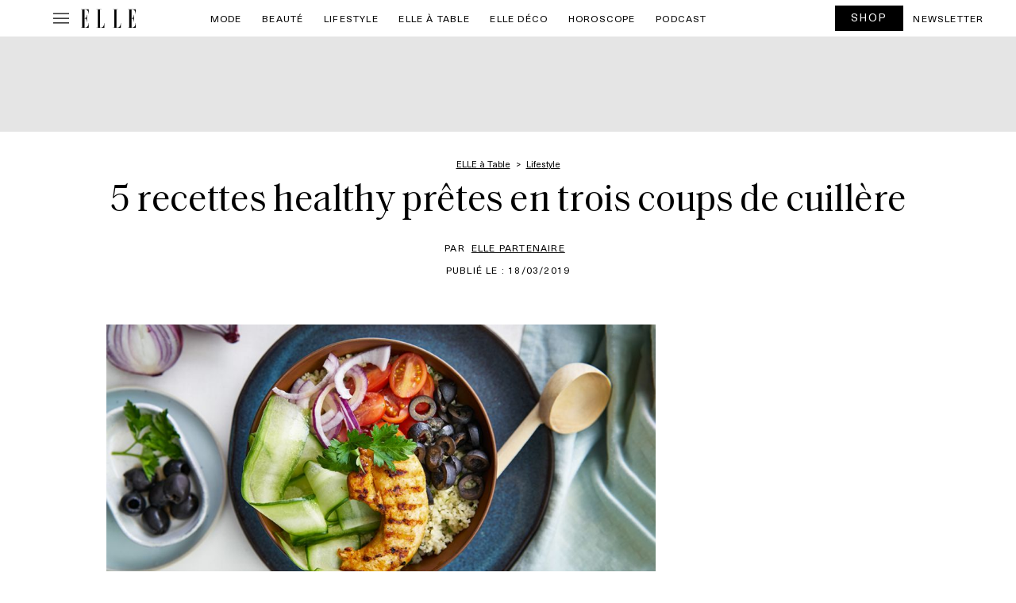

--- FILE ---
content_type: text/javascript; charset=utf-8
request_url: https://www.elle.be/fr/wp-content/cache/min/1/p/elle_fr_square/c/3253246.js?ver=1768578825
body_size: 18331
content:
<!DOCTYPE html><html class="no-js" lang="en-US" xmlns="http://www.w3.org/1999/xhtml" xml:lang="nl"><head><meta charset="utf-8"><title>Online Video Platform For Business-Blue Billywig</title><meta name='robots' content='index, follow, max-image-preview:large, max-snippet:-1, max-video-preview:-1'/><link rel="alternate" hreflang="nl" href="http://www.bluebillywig.com/nl/"/><link rel="alternate" hreflang="en" href="http://www.bluebillywig.com/"/><link rel="alternate" hreflang="x-default" href="http://www.bluebillywig.com/"/><script>document.documentElement.className=document.documentElement.className.replace("no-js","js");</script><!-- This site is optimized with the Yoast SEO plugin v24.0-https:<meta name="description" content="Our Online Video Platform offers you all the features, tools and expertise you need to bring your video visions to life."/><link rel="canonical" href="https://www.bluebillywig.com/"/><meta property="og:locale" content="en_US"/><meta property="og:type" content="website"/><meta property="og:title" content="Online Video Platform For Business - Blue Billywig"/><meta property="og:description" content="Our Online Video Platform offers you all the features, tools and expertise you need to bring your video visions to life."/><meta property="og:url" content="https://www.bluebillywig.com/"/><meta property="og:site_name" content="Blue Billywig"/><meta property="article:modified_time" content="2025-09-25T07:25:28+00:00"/><meta name="twitter:card" content="summary_large_image"/><meta name="twitter:image" content="https://www.bluebillywig.com/wp-content/uploads/2022/09/Blue-Billywig_logo-with-payoff_AYNAIO_RGB_blue_300dpi.png"/><script type="application/ld+json" class="yoast-schema-graph">{"@context":"https://schema.org","@graph":[{"@type":"WebPage","@id":"https://www.bluebillywig.com/","url":"https://www.bluebillywig.com/","name":"Online Video Platform For Business - Blue Billywig","isPartOf":{"@id":"https://www.bluebillywig.com/#website"},"about":{"@id":"https://www.bluebillywig.com/#organization"},"datePublished":"2022-07-06T12:17:54+00:00","dateModified":"2025-09-25T07:25:28+00:00","description":"Our Online Video Platform offers you all the features, tools and expertise you need to bring your video visions to life.","breadcrumb":{"@id":"https://www.bluebillywig.com/#breadcrumb"},"inLanguage":"en-US","potentialAction":[{"@type":"ReadAction","target":["https://www.bluebillywig.com/"]}]},{"@type":"BreadcrumbList","@id":"https://www.bluebillywig.com/#breadcrumb","itemListElement":[{"@type":"ListItem","position":1,"name":"Home"}]},{"@type":"WebSite","@id":"https://www.bluebillywig.com/#website","url":"https://www.bluebillywig.com/","name":"Blue Billywig","description":"Your all-in-one video platform, endlessly supported by our experts","publisher":{"@id":"https://www.bluebillywig.com/#organization"},"potentialAction":[{"@type":"SearchAction","target":{"@type":"EntryPoint","urlTemplate":"https://www.bluebillywig.com/?s={search_term_string}"},"query-input":{"@type":"PropertyValueSpecification","valueRequired":!0,"valueName":"search_term_string"}}],"inLanguage":"en-US"},{"@type":"Organization","@id":"https://www.bluebillywig.com/#organization","name":"Blue Billywig","url":"https://www.bluebillywig.com/","logo":{"@type":"ImageObject","inLanguage":"en-US","@id":"https://www.bluebillywig.com/#/schema/logo/image/","url":"https://www.bluebillywig.com/wp-content/uploads/2022/08/Logo.png","contentUrl":"https://www.bluebillywig.com/wp-content/uploads/2022/08/Logo.png","width":1205,"height":394,"caption":"Blue Billywig"},"image":{"@id":"https://www.bluebillywig.com/#/schema/logo/image/"}}]}</script><!--/Yoast SEO plugin.--><link rel='dns-prefetch' href='//js.hs-scripts.com'/><link rel='dns-prefetch' href='//ajax.googleapis.com'/><link href='https://fonts.gstatic.com' crossorigin rel='preconnect'/><link rel="alternate" title="oEmbed (JSON)" type="application/json+oembed" href="https://www.bluebillywig.com/wp-json/oembed/1.0/embed?url=https%3A%2F%2Fwww.bluebillywig.com%2F"/><link rel="alternate" title="oEmbed (XML)" type="text/xml+oembed" href="https://www.bluebillywig.com/wp-json/oembed/1.0/embed?url=https%3A%2F%2Fwww.bluebillywig.com%2F&#038;format=xml"/><style id='wp-img-auto-sizes-contain-inline-css' type='text/css'>img:is([sizes=auto i],[sizes^="auto," i]){contain-intrinsic-size:3000px 1500px}</style><link rel='stylesheet' id='wp-block-library-css' href='https://www.bluebillywig.com/wp-includes/css/dist/block-library/style.min.css?ver=6.9' type='text/css' media='all'/><style id='global-styles-inline-css' type='text/css'>:root{--wp--preset--aspect-ratio--square:1;--wp--preset--aspect-ratio--4-3:4/3;--wp--preset--aspect-ratio--3-4:3/4;--wp--preset--aspect-ratio--3-2:3/2;--wp--preset--aspect-ratio--2-3:2/3;--wp--preset--aspect-ratio--16-9:16/9;--wp--preset--aspect-ratio--9-16:9/16;--wp--preset--color--black:#000000;--wp--preset--color--cyan-bluish-gray:#abb8c3;--wp--preset--color--white:#ffffff;--wp--preset--color--pale-pink:#f78da7;--wp--preset--color--vivid-red:#cf2e2e;--wp--preset--color--luminous-vivid-orange:#ff6900;--wp--preset--color--luminous-vivid-amber:#fcb900;--wp--preset--color--light-green-cyan:#7bdcb5;--wp--preset--color--vivid-green-cyan:#00d084;--wp--preset--color--pale-cyan-blue:#8ed1fc;--wp--preset--color--vivid-cyan-blue:#0693e3;--wp--preset--color--vivid-purple:#9b51e0;--wp--preset--gradient--vivid-cyan-blue-to-vivid-purple:linear-gradient(135deg,rgb(6,147,227)0%,rgb(155,81,224)100%);--wp--preset--gradient--light-green-cyan-to-vivid-green-cyan:linear-gradient(135deg,rgb(122,220,180)0%,rgb(0,208,130)100%);--wp--preset--gradient--luminous-vivid-amber-to-luminous-vivid-orange:linear-gradient(135deg,rgb(252,185,0)0%,rgb(255,105,0)100%);--wp--preset--gradient--luminous-vivid-orange-to-vivid-red:linear-gradient(135deg,rgb(255,105,0)0%,rgb(207,46,46)100%);--wp--preset--gradient--very-light-gray-to-cyan-bluish-gray:linear-gradient(135deg,rgb(238,238,238)0%,rgb(169,184,195)100%);--wp--preset--gradient--cool-to-warm-spectrum:linear-gradient(135deg,rgb(74,234,220)0%,rgb(151,120,209)20%,rgb(207,42,186)40%,rgb(238,44,130)60%,rgb(251,105,98)80%,rgb(254,248,76)100%);--wp--preset--gradient--blush-light-purple:linear-gradient(135deg,rgb(255,206,236)0%,rgb(152,150,240)100%);--wp--preset--gradient--blush-bordeaux:linear-gradient(135deg,rgb(254,205,165)0%,rgb(254,45,45)50%,rgb(107,0,62)100%);--wp--preset--gradient--luminous-dusk:linear-gradient(135deg,rgb(255,203,112)0%,rgb(199,81,192)50%,rgb(65,88,208)100%);--wp--preset--gradient--pale-ocean:linear-gradient(135deg,rgb(255,245,203)0%,rgb(182,227,212)50%,rgb(51,167,181)100%);--wp--preset--gradient--electric-grass:linear-gradient(135deg,rgb(202,248,128)0%,rgb(113,206,126)100%);--wp--preset--gradient--midnight:linear-gradient(135deg,rgb(2,3,129)0%,rgb(40,116,252)100%);--wp--preset--font-size--small:13px;--wp--preset--font-size--medium:20px;--wp--preset--font-size--large:36px;--wp--preset--font-size--x-large:42px;--wp--preset--spacing--20:0.44rem;--wp--preset--spacing--30:0.67rem;--wp--preset--spacing--40:1rem;--wp--preset--spacing--50:1.5rem;--wp--preset--spacing--60:2.25rem;--wp--preset--spacing--70:3.38rem;--wp--preset--spacing--80:5.06rem;--wp--preset--shadow--natural:6px 6px 9px rgba(0,0,0,0.2);--wp--preset--shadow--deep:12px 12px 50px rgba(0,0,0,0.4);--wp--preset--shadow--sharp:6px 6px 0px rgba(0,0,0,0.2);--wp--preset--shadow--outlined:6px 6px 0px-3px rgb(255,255,255),6px 6px rgb(0,0,0);--wp--preset--shadow--crisp:6px 6px 0px rgb(0,0,0)}:where(.is-layout-flex){gap:0.5em}:where(.is-layout-grid){gap:0.5em}body.is-layout-flex{display:flex}.is-layout-flex{flex-wrap:wrap;align-items:center}.is-layout-flex>:is(*,div){margin:0}body.is-layout-grid{display:grid}.is-layout-grid>:is(*,div){margin:0}:where(.wp-block-columns.is-layout-flex){gap:2em}:where(.wp-block-columns.is-layout-grid){gap:2em}:where(.wp-block-post-template.is-layout-flex){gap:1.25em}:where(.wp-block-post-template.is-layout-grid){gap:1.25em}.has-black-color{color:var(--wp--preset--color--black)!important}.has-cyan-bluish-gray-color{color:var(--wp--preset--color--cyan-bluish-gray)!important}.has-white-color{color:var(--wp--preset--color--white)!important}.has-pale-pink-color{color:var(--wp--preset--color--pale-pink)!important}.has-vivid-red-color{color:var(--wp--preset--color--vivid-red)!important}.has-luminous-vivid-orange-color{color:var(--wp--preset--color--luminous-vivid-orange)!important}.has-luminous-vivid-amber-color{color:var(--wp--preset--color--luminous-vivid-amber)!important}.has-light-green-cyan-color{color:var(--wp--preset--color--light-green-cyan)!important}.has-vivid-green-cyan-color{color:var(--wp--preset--color--vivid-green-cyan)!important}.has-pale-cyan-blue-color{color:var(--wp--preset--color--pale-cyan-blue)!important}.has-vivid-cyan-blue-color{color:var(--wp--preset--color--vivid-cyan-blue)!important}.has-vivid-purple-color{color:var(--wp--preset--color--vivid-purple)!important}.has-black-background-color{background-color:var(--wp--preset--color--black)!important}.has-cyan-bluish-gray-background-color{background-color:var(--wp--preset--color--cyan-bluish-gray)!important}.has-white-background-color{background-color:var(--wp--preset--color--white)!important}.has-pale-pink-background-color{background-color:var(--wp--preset--color--pale-pink)!important}.has-vivid-red-background-color{background-color:var(--wp--preset--color--vivid-red)!important}.has-luminous-vivid-orange-background-color{background-color:var(--wp--preset--color--luminous-vivid-orange)!important}.has-luminous-vivid-amber-background-color{background-color:var(--wp--preset--color--luminous-vivid-amber)!important}.has-light-green-cyan-background-color{background-color:var(--wp--preset--color--light-green-cyan)!important}.has-vivid-green-cyan-background-color{background-color:var(--wp--preset--color--vivid-green-cyan)!important}.has-pale-cyan-blue-background-color{background-color:var(--wp--preset--color--pale-cyan-blue)!important}.has-vivid-cyan-blue-background-color{background-color:var(--wp--preset--color--vivid-cyan-blue)!important}.has-vivid-purple-background-color{background-color:var(--wp--preset--color--vivid-purple)!important}.has-black-border-color{border-color:var(--wp--preset--color--black)!important}.has-cyan-bluish-gray-border-color{border-color:var(--wp--preset--color--cyan-bluish-gray)!important}.has-white-border-color{border-color:var(--wp--preset--color--white)!important}.has-pale-pink-border-color{border-color:var(--wp--preset--color--pale-pink)!important}.has-vivid-red-border-color{border-color:var(--wp--preset--color--vivid-red)!important}.has-luminous-vivid-orange-border-color{border-color:var(--wp--preset--color--luminous-vivid-orange)!important}.has-luminous-vivid-amber-border-color{border-color:var(--wp--preset--color--luminous-vivid-amber)!important}.has-light-green-cyan-border-color{border-color:var(--wp--preset--color--light-green-cyan)!important}.has-vivid-green-cyan-border-color{border-color:var(--wp--preset--color--vivid-green-cyan)!important}.has-pale-cyan-blue-border-color{border-color:var(--wp--preset--color--pale-cyan-blue)!important}.has-vivid-cyan-blue-border-color{border-color:var(--wp--preset--color--vivid-cyan-blue)!important}.has-vivid-purple-border-color{border-color:var(--wp--preset--color--vivid-purple)!important}.has-vivid-cyan-blue-to-vivid-purple-gradient-background{background:var(--wp--preset--gradient--vivid-cyan-blue-to-vivid-purple)!important}.has-light-green-cyan-to-vivid-green-cyan-gradient-background{background:var(--wp--preset--gradient--light-green-cyan-to-vivid-green-cyan)!important}.has-luminous-vivid-amber-to-luminous-vivid-orange-gradient-background{background:var(--wp--preset--gradient--luminous-vivid-amber-to-luminous-vivid-orange)!important}.has-luminous-vivid-orange-to-vivid-red-gradient-background{background:var(--wp--preset--gradient--luminous-vivid-orange-to-vivid-red)!important}.has-very-light-gray-to-cyan-bluish-gray-gradient-background{background:var(--wp--preset--gradient--very-light-gray-to-cyan-bluish-gray)!important}.has-cool-to-warm-spectrum-gradient-background{background:var(--wp--preset--gradient--cool-to-warm-spectrum)!important}.has-blush-light-purple-gradient-background{background:var(--wp--preset--gradient--blush-light-purple)!important}.has-blush-bordeaux-gradient-background{background:var(--wp--preset--gradient--blush-bordeaux)!important}.has-luminous-dusk-gradient-background{background:var(--wp--preset--gradient--luminous-dusk)!important}.has-pale-ocean-gradient-background{background:var(--wp--preset--gradient--pale-ocean)!important}.has-electric-grass-gradient-background{background:var(--wp--preset--gradient--electric-grass)!important}.has-midnight-gradient-background{background:var(--wp--preset--gradient--midnight)!important}.has-small-font-size{font-size:var(--wp--preset--font-size--small)!important}.has-medium-font-size{font-size:var(--wp--preset--font-size--medium)!important}.has-large-font-size{font-size:var(--wp--preset--font-size--large)!important}.has-x-large-font-size{font-size:var(--wp--preset--font-size--x-large)!important}</style><style id='classic-theme-styles-inline-css' type='text/css'>
/*! This file is auto-generated */
.wp-block-button__link{color:#fff;background-color:#32373c;border-radius:9999px;box-shadow:none;text-decoration:none;padding:calc(.667em+2px)calc(1.333em+2px);font-size:1.125em}.wp-block-file__button{background:#32373c;color:#fff;text-decoration:none}</style><link rel='stylesheet' id='cmplz-general-css' href='https://www.bluebillywig.com/wp-content/plugins/complianz-gdpr-premium/assets/css/cookieblocker.min.css?ver=1734446190' type='text/css' media='all'/><link rel='stylesheet' id='styles-css' href='https://www.bluebillywig.com/wp-content/themes/blue-billywig/dist/app.css?ver=1.3.9' type='text/css' media='all'/><script type="text/javascript" id="wpml-cookie-js-extra">var wpml_cookies={"wp-wpml_current_language":{"value":"en","expires":1,"path":"/"}};var wpml_cookies={"wp-wpml_current_language":{"value":"en","expires":1,"path":"/"}};</script><script type="text/javascript" src="https://www.bluebillywig.com/wp-content/plugins/sitepress-multilingual-cms/res/js/cookies/language-cookie.js?ver=4.6.15" id="wpml-cookie-js" defer="defer" data-wp-strategy="defer"></script><script type="text/javascript" src="//ajax.googleapis.com/ajax/libs/jquery/3.3.1/jquery.min.js?ver=1.0" id="jquery-js"></script><link rel="https://api.w.org/" href="https://www.bluebillywig.com/wp-json/"/><link rel="alternate" title="JSON" type="application/json" href="https://www.bluebillywig.com/wp-json/wp/v2/pages/361"/><meta name="generator" content="WPML ver:4.6.15 stt:37,1;"/><!-- DO NOT COPY THIS SNIPPET!Start of Page Analytics Tracking for HubSpot WordPress plugin v11.1.75--><script class="hsq-set-content-id" data-content-id="standard-page">var _hsq=_hsq||[];_hsq.push(["setContentType","standard-page"]);</script><!-- DO NOT COPY THIS SNIPPET!End of Page Analytics Tracking for HubSpot WordPress plugin --><style>.cmplz-hidden{display:none!important}</style><meta name="viewport" content="width=device-width, initial-scale=1.0, maximum-scale=1.0, user-scalable=no"/><link rel="apple-touch-icon" sizes="180x180" href="https://www.bluebillywig.com/wp-content/themes/blue-billywig/dist/images/favicon/apple-touch-icon.png"><link rel="icon" type="image/png" sizes="32x32" href="https://www.bluebillywig.com/wp-content/themes/blue-billywig/dist/images/favicon/favicon-32x32.png"><link rel="icon" type="image/png" sizes="16x16" href="https://www.bluebillywig.com/wp-content/themes/blue-billywig/dist/images/favicon/favicon-16x16.png"><link rel="manifest" href="https://www.bluebillywig.com/wp-content/themes/blue-billywig/dist/images/favicon/site.webmanifest"><link rel="mask-icon" href="https://www.bluebillywig.com/wp-content/themes/blue-billywig/dist/images/favicon/safari-pinned-tab.svg" color="#22407c"><meta name="msapplication-TileColor" content="#fcbe0e"><meta name="theme-color" content="#ffffff"><style type="text/css" id="wp-custom-css">.page-id-361 .page-header.image,.page-id-6005 .page-header.image{max-width:100%!important;display:block!important;transform:translateZ(0);will-change:transform,opacity}.page-id-361 .page-header.bg-color-default.image{background-color:transparent;background-position:right center!important}.page-id-6005 .page-header.bg-color-default.image{background-color:transparent;background-position:right center!important}.page-id-361 .page-header.image{border-bottom-right-radius:0;background-size:contain}.page-id-6005 .page-header.image{border-bottom-right-radius:0;background-size:contain}
@media(min-width:1400px){.page-id-361 .page-header.text-position-left.content.content-column{height:85%}.page-id-6005 .page-header.text-position-left.content.content-column{height:85%}.navbar.mainnav-misc.menu-item-bg a{min-width:30px;padding:0 9px!important}}
@media(min-width:1200px)and(max-width:1399px){.page-id-361 .page-header.text-position-left.content.content-column{height:85%}.page-id-6005 .page-header.text-position-left.content.content-column{height:85%}.page-id-361 .page-header.text-position-left.image{width:800px;left:335px;position:absolute}.page-id-6005 .page-header.text-position-left.image{width:800px;left:335px;position:absolute}.navbar.mainnav-misc.menu-item-bg.cta a{min-width:30px;font-size:0.8em;padding:0 11px 0 6px!important}}
@media(min-width:992px)and(max-width:1199px){.page-id-361 .page-header.content.content-column #animatedTitle{display:block}.page-id-6005 .page-header.content.content-column #animatedTitle{display:block}.navbar.mainnav-misc.menu-item-bg.cta a{font-size:0.8em}}
@media(min-width:767px)and(max-width:991px){.page-id-361 .page-header.content.content-column{width:50%;flex:0.2 0 auto}.page-id-6005 .page-header.content.content-column{width:50%;flex:0.2 0 auto}.page-id-361 .page-header.text-position-left.image{position:absolute;top:25px;width:500px;right:0}.page-id-6005 .page-header.text-position-left.image{position:absolute;top:25px;width:500px;right:0}.page-id-361 .page-header.header-height-large{min-height:400px}.page-id-6005 .page-header.header-height-large{min-height:400px}}
@media(min-width:577px)and(max-width:767px){.page-id-361 .page-header.text-position-left.image{position:absolute;top:45px;width:400px;right:0}.page-id-6005 .page-header.text-position-left.image{position:absolute;top:45px;width:400px;right:0}.page-id-361 .page-header.header-height-large{min-height:400px}.page-id-6005 .page-header.header-height-large{min-height:400px}.page-id-361 .page-header.content.content-column.buttons{margin-top:10px}.page-id-6005 .page-header.content.content-column.buttons{margin-top:10px}}
@media(min-width:501px)and(max-width:576px){.page-id-361 .page-header.header-height-large{min-height:350px}.page-id-361 .page-header.text-position-left.image{position:absolute;top:45px;width:350px;right:12px}.page-id-6005 .page-header.header-height-large{min-height:350px}.page-id-6005 .page-header.text-position-left.image{position:absolute;top:45px;width:350px;right:12px}}
@media(min-width:0px)and(max-width:500px){.page-id-361 .page-header.text-position-left.image{top:-50px;left:-15%;background-position:right center!important;z-index:1}.page-id-6005 .page-header.text-position-left.image{top:-50px;left:-15%;background-position:right center!important;z-index:1}}</style><!-- Google Tag Manager(noscript)--><!--<noscript><iframe src="https://www.googletagmanager.com/ns.html?id=GTM-NBSLC78"
height="0" width="0" style="display:none;visibility:hidden"></iframe></noscript>--><!-- End Google Tag Manager(noscript)--><meta name="google-site-verification" content="0wljuiV1RhjjL4TMgyLfUYaefuweiGgWmwpNZ-zdXiM"/><!-- Hotjar Tracking Code for Site 5342059(name missing)--><script>(function(h,o,t,j,a,r){h.hj=h.hj||function(){(h.hj.q=h.hj.q||[]).push(arguments)};h._hjSettings={hjid:5342059,hjsv:6};a=o.getElementsByTagName('head')[0];r=o.createElement('script');r.async=1;r.src=t+h._hjSettings.hjid+j+h._hjSettings.hjsv;a.appendChild(r)})(window,document,'https://static.hotjar.com/c/hotjar-','.js?sv=');</script></head><body data-cmplz=1 class="home wp-singular page-template page-template-templates page-template-template-modules page page-id-361 wp-theme-blue-billywig"><div class="ie-warning"><div class="ie-warning-inner p-4"><div class="logo-container"><img class="logo" src="https://www.bluebillywig.com/wp-content/themes/blue-billywig/dist/images/general/logo.svg" alt="Blue Billywig"/></div><h2>We advise you to use a different browser</h2><p>Our website offers limited functionality in Internet Explorer.We like to give our visitors the best user experience possible,so we don&#8217;t support this browser.We advise you to switch to one of the modern browsers like<a href="https://www.google.com/intl/nl_nl/chrome/" target="_blank" rel="noopener">Chrome</a>,<a href="https://www.microsoft.com/nl-nl/edge" target="_blank" rel="noopener">Edge</a>and<a href="https://www.mozilla.org/nl/firefox/new/" target="_blank" rel="noopener">Firefox</a>.</p></div></div><div class="smart-scroll "><!-- Main nav bar --><nav class="navbar navbar-expand-lg navbar-light bg-white "><div class="container"><a class="navbar-brand" href="https://www.bluebillywig.com"><img width="148" height="49" class="logo" src="https://www.bluebillywig.com/wp-content/themes/blue-billywig/dist/images/general/logo.svg" alt="Blue Billywig"/></a><div id="main_nav"><div class="col d-lg-flex justify-content-lg-center"><ul class="navbar-nav mainnav-left"><li class="nav-item dropdown has-megamenu"><a class="nav-link dropdown-toggle " href="#" target="_self">Products</a><span class="mobile-sub-toggle"><i></i></span><div class="dropdown-menu megamenu" aria-labelledby="navbarDropdown"><div class="container"><div class="row py-5"><div class="megamenu-wrapper"><div class="submenu-intro"><span>Your all-in-one video platform,endlessly supported by our experts</span></div><div class="megamenu-row"><div class="submenu-column"><span class="submenu-title">Manage</span><ul class="megamenu-navigation"><li><a class="dropdown-item" href="https://www.bluebillywig.com/online-video-platform/" target="_self"><div class="dropdown-item-title">Online Video Platform</div></a></li></ul><ul class="megamenu-navigation"><li><a class="dropdown-item" href="https://www.bluebillywig.com/video-content-management/" target="_self"><div class="dropdown-item-title">Content Management</div></a></li></ul><ul class="megamenu-navigation"><li><a class="dropdown-item" href="https://www.bluebillywig.com/online-video-analytics/" target="_self"><div class="dropdown-item-title">Analyze</div></a></li></ul></div><div class="submenu-column"><span class="submenu-title">Play</span><ul class="megamenu-navigation"><li><a class="dropdown-item" href="https://www.bluebillywig.com/html5-video-player/" target="_self"><div class="dropdown-item-title">Video Player</div></a></li></ul><ul class="megamenu-navigation"><li><a class="dropdown-item" href="https://www.bluebillywig.com/channels/" target="_self"><div class="dropdown-item-title">Channels</div></a></li></ul><ul class="megamenu-navigation"><li><a class="dropdown-item" href="https://www.bluebillywig.com/accessible-video/" target="_self"><div class="dropdown-item-title">Accessible Video</div></a></li></ul></div><div class="submenu-column"><span class="submenu-title">Monetize</span><ul class="megamenu-navigation"><li><a class="dropdown-item" href="https://www.bluebillywig.com/video-monetization/" target="_self"><div class="dropdown-item-title">Video Monetization</div></a></li></ul><ul class="megamenu-navigation"><li><a class="dropdown-item" href="https://www.bluebillywig.com/instream-video/" target="_self"><div class="dropdown-item-title">Instream Ads</div></a></li></ul><ul class="megamenu-navigation"><li><a class="dropdown-item" href="https://www.bluebillywig.com/outstream-video/" target="_self"><div class="dropdown-item-title">Outstream Ads</div></a></li></ul></div><div class="submenu-column"><span class="submenu-title">Interact</span><ul class="megamenu-navigation"><li><a class="dropdown-item" href="https://www.bluebillywig.com/interactive-video-2/" target="_self"><div class="dropdown-item-title">Interactive Video</div></a></li></ul><ul class="megamenu-navigation"><li><a class="dropdown-item" href="https://www.bluebillywig.com/personalized-video/" target="_self"><div class="dropdown-item-title">Personalized Video</div></a></li></ul><ul class="megamenu-navigation"><li><a class="dropdown-item" href="https://www.bluebillywig.com/interactive-video-ads/" target="_self"><div class="dropdown-item-title">Interactive Video Ads</div></a></li></ul></div><div class="submenu-column"><span class="submenu-title">Distribute</span><ul class="megamenu-navigation"><li><a class="dropdown-item" href="https://www.bluebillywig.com/ott-platform/" target="_self"><div class="dropdown-item-title">OTT</div></a></li></ul><ul class="megamenu-navigation"><li><a class="dropdown-item" href="https://www.bluebillywig.com/suggests/" target="_self"><div class="dropdown-item-title">Suggests</div></a></li></ul><ul class="megamenu-navigation"><li><a class="dropdown-item" href="https://www.bluebillywig.com/live-streaming-platform/" target="_self"><div class="dropdown-item-title">Livestream</div></a></li></ul><ul class="megamenu-navigation"><li><a class="dropdown-item" href="https://www.bluebillywig.com/shorts/" target="_self"><div class="dropdown-item-title">Shorts</div></a></li></ul></div></div><!-- end megamenu-row --></div><!-- end megamenu-wrapper --></div><!-- row --></div><!-- container --></div></li><li class="nav-item dropdown"><a class="nav-link dropdown-toggle " href="#" target="_self">Solutions</a><span class="mobile-sub-toggle"><i></i></span><ul class="dropdown-menu" aria-labelledby="navbarDropdown"><li><a class="dropdown-item" href="https://www.bluebillywig.com/solutions/video-for-publishers-broadcasters/" target="_self"><div class="dropdown-item-title">Publishers&amp;Broadcasters</div></a></li><li><a class="dropdown-item" href="https://www.bluebillywig.com/solutions/video-for-sports/" target="_self"><div class="dropdown-item-title">Sports</div></a></li><li><a class="dropdown-item" href="https://www.bluebillywig.com/solutions/video-for-retail-ecommerce/" target="_self"><div class="dropdown-item-title">Retail Media</div></a></li><li><a class="dropdown-item" href="https://www.bluebillywig.com/solutions/video-for-healthcare/" target="_self"><div class="dropdown-item-title">Healthcare</div></a></li><li><a class="dropdown-item" href="https://www.bluebillywig.com/solutions/video-for-finance/" target="_self"><div class="dropdown-item-title">Finance</div></a></li><li><a class="dropdown-item" href="https://www.bluebillywig.com/solutions/video-for-sales-houses-ad-networks/" target="_self"><div class="dropdown-item-title">Sales houses&amp;Ad networks</div></a></li><li><a class="dropdown-item" href="https://www.bluebillywig.com/solutions/video-for-government/" target="_self"><div class="dropdown-item-title">Government</div></a></li><li><a class="dropdown-item" href="https://www.bluebillywig.com/solutions/video-for-telco-utilities/" target="_self"><div class="dropdown-item-title">Telco&amp;Utilities</div></a></li><li><a class="dropdown-item" href="https://www.bluebillywig.com/solutions/video-for-marketing/" target="_self"><div class="dropdown-item-title">Marketing</div></a></li></ul></li><li class="nav-item dropdown"><a class="nav-link dropdown-toggle " href="#" target="_self">Knowledge Hub</a><span class="mobile-sub-toggle"><i></i></span><ul class="dropdown-menu" aria-labelledby="navbarDropdown"><li><a class="dropdown-item" href="https://www.bluebillywig.com/workshop-events/" target="_self"><div class="dropdown-item-title">Workshop&amp;Events</div></a></li><li><a class="dropdown-item" href="https://www.bluebillywig.com/knowledge-hub/" target="_self"><div class="dropdown-item-title">Blog&amp;News</div></a></li><li><a class="dropdown-item" href="https://www.bluebillywig.com/customers/" target="_self"><div class="dropdown-item-title">Customer stories</div></a></li></ul></li><li class="nav-item dropdown"><a class="nav-link dropdown-toggle " href="#" target="_self">Company</a><span class="mobile-sub-toggle"><i></i></span><ul class="dropdown-menu" aria-labelledby="navbarDropdown"><li><a class="dropdown-item" href="https://www.bluebillywig.com/about-us/" target="_self"><div class="dropdown-item-title">About us</div></a></li><li><a class="dropdown-item" href="https://www.bluebillywig.com/going-the-extra-mile/" target="_self"><div class="dropdown-item-title">Going the extra mile</div></a></li><li><a class="dropdown-item" href="https://www.bluebillywig.com/contact/" target="_self"><div class="dropdown-item-title">Contact</div></a></li><li><a class="dropdown-item" href="https://www.bluebillywig.com/careers/" target="_self"><div class="dropdown-item-title">Careers</div></a></li><li><a class="dropdown-item" href="https://www.bluebillywig.com/team/" target="_self"><div class="dropdown-item-title">Team</div></a></li><li><a class="dropdown-item" href="https://www.bluebillywig.com/partners-integrations/" target="_self"><div class="dropdown-item-title">Partners</div></a></li><li><a class="dropdown-item" href="https://www.bluebillywig.com/sustainability/" target="_self"><div class="dropdown-item-title">Sustainability</div></a></li></ul></li><li class="nav-item"><a class="nav-link  " href="https://www.bluebillywig.com/pricing/" target="_self">Pricing</a></li></ul></div><div class="d-flex justify-content-lg-end d-none d-lg-block"><ul class="navbar-nav mainnav-misc"><li class="nav-item menu-item-bg"><a class="nav-link " href="https://support.bluebillywig.com/" target="_blank"><span>Support</span></a></li><li class="nav-item d-flex align-items-center"><div class="lang-wrapper"><div class="lang-title lang-en"><span>en</span></div><div class="user-lang-wrapper"><div class="user-lang"><ul class="lang-submenu"><li class="lang-nl"><a href="http://www.bluebillywig.com/nl/">Nederlands</a></li></div></div></div></li><li class="nav-item d-flex align-items-center menu-item-bg search"><a class="search-toggle" type="button" data-bs-toggle="offcanvas" data-bs-target="#offcanvasSearch" aria-controls="offcanvasSearch"><div class="search-toggle-inner"></div></a></li><li class="nav-item menu-item-bg login"><a target="_blank" href="https://bbvms.com"><span></span></a></li><li class="nav-item menu-item-bg cta"><a class="nav-link" href="https://www.bluebillywig.com/sign-up-30-day-trial/" target="_self">Free trial</a></li></ul></div></div><div class="mobile-menu-items"><div class="lang-wrapwrap nav-item d-flex align-items-center"><div class="lang-wrapper"><div class="lang-title lang-en"><span>en</span></div><div class="user-lang-wrapper"><div class="user-lang"><ul class="lang-submenu"><li class="lang-nl"><a href="http://www.bluebillywig.com/nl/">Nederlands</a></li></div></div></div></div><button class="search-toggle" type="button" data-bs-toggle="offcanvas" data-bs-target="#offcanvasSearch" aria-controls="offcanvasSearch"><div class="search-toggle-inner"></div></button><a class="login" target="_blank" href="https://bbvms.com"><span></span></a><button class="btn btn-primary canvas-menu-toggle" type="button" data-bs-toggle="offcanvas" data-bs-target="#mobile-nav" aria-controls="mobile-nav"><svg class="burger" width="16" height="12" viewBox="0 0 16 12" xmlns="http://www.w3.org/2000/svg"><path fill-rule="evenodd" clip-rule="evenodd" d="M0 1C0 0.447715 0.447715 0 1 0H15C15.5523 0 16 0.447715 16 1C16 1.55228 15.5523 2 15 2H1C0.447715 2 0 1.55228 0 1ZM0 6C0 5.44772 0.447715 5 1 5H15C15.5523 5 16 5.44772 16 6C16 6.55228 15.5523 7 15 7H1C0.447715 7 0 6.55228 0 6ZM1 10C0.447715 10 0 10.4477 0 11C0 11.5523 0.447715 12 1 12H15C15.5523 12 16 11.5523 16 11C16 10.4477 15.5523 10 15 10H1Z"/></svg><svg class="close" width="13" height="14" viewBox="0 0 13 14" fill="none" xmlns="http://www.w3.org/2000/svg"><line x1="0.972931" y1="1.64218" x2="11.9514" y2="12.6207" stroke="#002837" stroke-width="2.1"/><line x1="0.781952" y1="12.6207" x2="11.7605" y2="1.6422" stroke="#002837" stroke-width="2.1"/></svg></button></div></div><!-- container.<div class="search-navbar"><div class="container"><form role="search" method="get" id="searchform" action="https://www.bluebillywig.com/"><div class="input-group"><input required type="text" data-swplive="true" class="form-control py-3" name="s" id="s" placeholder="Search Blue Billywig"><div class="input-group-text"><button type="submit" id="searchsubmit"><i></i></button></div></div></form></div></div></nav></div><div id="page" class=""><section class="page-header bg-color-default text-color-dark image-added header-height-large text-position-left  "><div class="container"><div class="image data-image center center "><img src="https://www.bluebillywig.com/wp-content/uploads/2024/11/BBW_HOMEPAGE_HEADER-1900x1011.png" alt="Header image containing a phone, tablet, laptop and pc screen"/></div><div class="content position-text-position-left  "><div class="content-column"><h1>The Online Video Platform that helps you<span class="space">&nbsp;</span><span id="animatedTitle"><span class="active">analyze</span><span class="">monetize</span><span class="">distribute</span><span class="">interact</span><span class="">personalize</span><span class="">optimize</span></span></h1><div class="description-button"><p>Get started with your 30 day free trial today</p><div class="buttons"><a class="btn btn-primary " href="https://www.bluebillywig.com/sign-up-30-day-trial/?source=homepage" target="_self">Start your free trial</a></div></div></div></div></div></section><div class="header-border-wrapper  text-position-left"><div class="container"><div class="header-border"></div></div></div><div class="header-intro-wrapper intro-image-added space_bottom text-position-left "><div class="container"><div class="row"><div class="header-intro"><div class="header-intro-title"><h2 class="font-bold">Empowering Video Visions</h2></div><div class="header-intro-content"><p>Our Online Video Platform supplies you with the features,while our team of experts provide you with the guidance.We are here to help you bring your video visions to life.</p></div></div><div class="intro-right-col"><div class="data-image intro-image"><img src="https://www.bluebillywig.com/wp-content/uploads/2022/08/photo-1488161628813-04466f872be2-800x1000.jpeg" alt="Guy in brown pants hanging out"/><span class="border-image"></span></div></div></div></div></div><div class="main" role="main" id="main"><section class="module module-features  space_bottom bg-color-white "><div class="container"><div class="title-wrap"><div class="row"><div class="col-12 col-md"><div class="main-title"><h2>Our features</h2></div><div class="title-link"></div></div></div></div><div class="row"><div class="features show-quote"><div class="row gy-4"><a class="feature-wrap" href="https://www.bluebillywig.com/video-content-management/" target="_self"><div class="feature"><div class="feature-body"><div class="feature-title-wrap icon-added"><div class="feature-icon"><img width="100%" height="100%" src="https://www.bluebillywig.com/wp-content/uploads/2022/07/icon-play.svg" alt=""/></div><div class="feature-titles"><h3 class="feature-title pb-2 small-column-title">Manage</h3></div></div><div class="feature-text"><p>Streamline your content management and optimize your workflow.Our Online Video Platform and the expert guidance that comes with it will provide you with all the tools you&#8217;ll need.</p></div></div></div></a><a class="feature-wrap" href="https://www.bluebillywig.com/html5-video-player/" target="_self"><div class="feature"><div class="feature-body"><div class="feature-title-wrap icon-added"><div class="feature-icon"><img width="100%" height="100%" src="https://www.bluebillywig.com/wp-content/uploads/2022/07/icon-play.svg" alt=""/></div><div class="feature-titles"><h3 class="feature-title pb-2 small-column-title">Play</h3></div></div><div class="feature-text"><p>Deliver streaming experiences that wow your audience.Let your content take the spotlight on every screen and device and in any browser and app.</p></div></div></div></a><a class="feature-wrap" href="https://www.bluebillywig.com/video-monetization/" target="_self"><div class="feature"><div class="feature-body"><div class="feature-title-wrap icon-added"><div class="feature-icon"><img width="100%" height="100%" src="https://www.bluebillywig.com/wp-content/uploads/2022/07/icon-play.svg" alt=""/></div><div class="feature-titles"><h3 class="feature-title pb-2 small-column-title">Monetize</h3></div></div><div class="feature-text"><p>Maximize the revenue potential of your video content.Our platform offers you a wide range of video monetization opportunities.</p></div></div></div></a><a class="feature-wrap" href="https://www.bluebillywig.com/interactive-video/" target="_self"><div class="feature"><div class="feature-body"><div class="feature-title-wrap icon-added"><div class="feature-icon"><img width="100%" height="100%" src="https://www.bluebillywig.com/wp-content/uploads/2022/07/icon-play.svg" alt=""/></div><div class="feature-titles"><h3 class="feature-title pb-2 small-column-title">Interact</h3></div></div><div class="feature-text"><p><span data-sheets-value="{&quot;1&quot;:2,&quot;2&quot;:&quot;Leave a lasting impression. Create personal and interactive experiences that your audiences will love to engage with.&quot;}" data-sheets-userformat="{&quot;2&quot;:17153,&quot;3&quot;:{&quot;1&quot;:0},&quot;11&quot;:4,&quot;12&quot;:0,&quot;17&quot;:0}">Leave a lasting impression.Create personal and interactive experiences that will engage your audience. </span></p></div></div></div></a><a class="feature-wrap" href="https://www.bluebillywig.com/ott-platform/" target="_self"><div class="feature"><div class="feature-body"><div class="feature-title-wrap icon-added"><div class="feature-icon"><img width="100%" height="100%" src="https://www.bluebillywig.com/wp-content/uploads/2022/07/icon-play.svg" alt=""/></div><div class="feature-titles"><h3 class="feature-title pb-2 small-column-title">OTT</h3></div></div><div class="feature-text"><p>Become a broadcaster and easily roll out OTT apps across all the major platforms.Built-in tools allow you to craft custom experiences with an out-of-the-box solution.</p></div></div></div></a><a class="feature-wrap" href="https://www.bluebillywig.com/going-the-extra-mile/" target="_self"><div class="feature"><div class="feature-body"><div class="feature-title-wrap icon-added"><div class="feature-icon"><img width="100%" height="100%" src="https://www.bluebillywig.com/wp-content/uploads/2022/07/icon-play.svg" alt=""/></div><div class="feature-titles"><h3 class="feature-title pb-2 small-column-title">Expert service</h3></div></div><div class="feature-text"><p>From developers to the management team,we’re all here to make sure you get the most out of our video platform.</p></div></div></div></a></div></div><div class="quote-column-wrapper"><div class="quote-column"><blockquote><p>We only press pause to listen and help</p></blockquote><div class="buttons"><a class="btn btn-light " href="https://www.bluebillywig.com/pricing/" target="_self">Pricing</a><a class="btn btn-primary " href="https://www.bluebillywig.com/contact/" target="_self">Contact</a></div></div></div></div><!-- end row --></div></section><section class="module module-statistics space_top space_bottom bg-color-green "><div class="container"><div class="title-wrap"><div class="row"><div class="col-12 col-md"><div class="main-title"><h2>Numbers that we cherish</h2></div><div class="title-link"></div></div></div></div><div class="statistics "><div class="row gy-4"><div class="statistics-wrap"><div class="statistic"><div class="statistic-number"><span>15+</span></div><div class="statistic-title"><span>years of video experience</span></div></div></div><div class="statistics-wrap"><div class="statistic"><div class="statistic-number"><span>50+</span></div><div class="statistic-title"><span>video experts in 3 regional offices</span></div></div></div><div class="statistics-wrap"><div class="statistic"><div class="statistic-number"><span>10+</span></div><div class="statistic-title"><span>billion yearly streams</span></div></div></div></div></div></div></section><section class="module module-image  space_bottom bg-color-green bg-overlap   number_of_images_1"><div class="container"><div class=""><div class="images-wrapper"><div class="image-wrap"><div class="data-image image center top medium-height "><img src="https://www.bluebillywig.com/wp-content/uploads/2024/04/Screenshot-2024-04-05-at-09.55.23-2-e1712304154418.png" alt=""/></div></div><!-- end image wrap --></div><!-- end images wrapper --></div></div></section><section class="module module-testimonial  space_bottom bg-color-white "><div class="container testimonial "><div class="row "><div class="col-lg-6"><div class="title-left-side-wrap"><div class="title-left-side"><h2>Endlessly empowering video visions</h2></div><div class="buttons"><a class="btn btn-green add-arrow" href="https://www.bluebillywig.com/customers/" target="_self">See our customer stories<span class="arrow"></span></a></div></div></div><div class="col-lg-6"><blockquote class="small-blockquote quote-green"><div class="blockquote-wrapper"><div class="blockquote-intro"><p>With Blue Billywig,we can easily control our video editorial workflows.</p></div><div class="blockquote-content"><p>We can focus on boosting the numbers of videos produced,video views,and the monetisation.The team provides a very high level of service alongside a great platform.</p></div></div><div class="person"><div class="name"><span>Gyurka Jansen,</span><span>Product Manager at Business Insider</span></div></div></blockquote></div></div></div><div class="logo-slider-wrapper"><div class="container logo-slider-container testimonial"><div class="logo-slider"><div class="logo"><img width="100%" height="100%" src="https://www.bluebillywig.com/wp-content/uploads/2022/08/SDUqjqRTwd3UYOyj4QVkzwoRdZWgUd8Tcropped-800x196.png" alt="Swedish Red Cross logo"/></div><div class="logo"><img width="100%" height="100%" src="https://www.bluebillywig.com/wp-content/uploads/2022/08/Ringier_Logo.svg-800x163.png" alt="Ringier logo"/></div><div class="logo"><img width="100%" height="100%" src="https://www.bluebillywig.com/wp-content/uploads/2022/08/ING_Group_N.V._Logo.svg-800x203.png" alt="ING logo"/></div><div class="logo"><img width="100%" height="100%" src="https://www.bluebillywig.com/wp-content/uploads/2024/04/Ajax_Amsterdam.svg-795x800.png" alt=""/></div><div class="logo"><img width="100%" height="100%" src="https://www.bluebillywig.com/wp-content/uploads/2022/08/KPN-logo-800x450.png" alt="KPN logo"/></div><div class="logo"><img width="100%" height="100%" src="https://www.bluebillywig.com/wp-content/uploads/2022/11/Pfizer_2021.svg-1-800x327.png" alt="Pfizer logo"/></div><div class="logo"><img width="100%" height="100%" src="https://www.bluebillywig.com/wp-content/uploads/2024/04/Logo_Vidio-800x400.png" alt=""/></div><div class="logo"><img width="100%" height="100%" src="https://www.bluebillywig.com/wp-content/uploads/2024/04/goldbach_logo_cmyk-800x136.png" alt=""/></div><div class="logo"><img width="100%" height="100%" src="https://www.bluebillywig.com/wp-content/uploads/2022/08/Eneco_logo-768x384-1.png" alt="Eneco logo"/></div><div class="logo"><img width="100%" height="100%" src="https://www.bluebillywig.com/wp-content/uploads/2024/04/Better_Collective_transparent-600x315-1.png" alt=""/></div><div class="logo"><img width="100%" height="100%" src="https://www.bluebillywig.com/wp-content/uploads/2022/07/Nespresso-logo-1.svg" alt="Nespresso logo"/></div><div class="logo"><img width="100%" height="100%" src="https://www.bluebillywig.com/wp-content/uploads/2022/11/02852_MSD_Logo_W-Anthem_Horizontal_TealGrey_RGB-800x376.png" alt="MSD logo"/></div><div class="logo"><img width="100%" height="100%" src="https://www.bluebillywig.com/wp-content/uploads/2022/08/Allerhande_logo_02-e1753273653528.png" alt="Allerhande logo"/></div><div class="logo"><img width="100%" height="100%" src="https://www.bluebillywig.com/wp-content/uploads/2022/08/Samsung-Logo-2-800x450.png" alt="Samsung logo"/></div><div class="logo"><img width="100%" height="100%" src="https://www.bluebillywig.com/wp-content/uploads/2022/11/SPH-logo-RGB-400px.png" alt="SPH logo"/></div><div class="logo"><img width="100%" height="100%" src="https://www.bluebillywig.com/wp-content/uploads/2023/01/MN-logo.jpg" alt="MN logo"/></div><div class="logo"><img width="100%" height="100%" src="https://www.bluebillywig.com/wp-content/uploads/2023/01/logo-RvR_2009_rgb_transparante_achtergrond-800x79.png" alt="Logo RvR"/></div><div class="logo"><img width="100%" height="100%" src="https://www.bluebillywig.com/wp-content/uploads/2024/04/2560px-The_Irish_Times_logo.svg-800x72.png" alt=""/></div></div></div></div><div class="container"><div class="onderschrift"><h3><span>Official Google Technology Partner&ISO 27001 Certified</span></h3></div></div></section><section class="module module-text-image space_top space_bottom bg-color-dark "><div class="image-right image_60"><div class="container"><div class="module-inner"><div class="row"><div class="image-col"><div class="images-wrap "><div class="main-image "><div class="data-image center center  rounded-corner"><img src="https://www.bluebillywig.com/wp-content/uploads/2025/01/bb-website-images-317-e1737368567224-800x506.jpg" alt=""/></div></div></div></div><div class="text-col "><div class="text-col-inner"><div class="title-wrap"><div class="row"><div class="col-12 col-md"><div class="main-title"><h2>See how our platform can help your business</h2></div><div class="title-link"></div></div></div></div><div class="buttons"><a class="btn btn-light " href="https://www.bluebillywig.com/pricing/" target="_self">Pricing</a><a class="btn btn-primary " href="https://www.bluebillywig.com/demo-request/" target="_self">Plan a demo</a></div></div></div></div></div></div><!-- end module inner --></div></section><section class="module module-departments space_top space_bottom bg-color-white "><div class="container"><div class="title-wrap"><div class="row"><div class="col-12 col-md"><div class="main-title"><h2>Industry Solutions</h2></div><div class="title-link"></div></div></div></div><div class="departments slider-activated-with-offset columns-3"><div class="row"><div class="department-wrap"><div class="department"><div class="department-body"><h3 class="department-title bg-color-yellow pb-2"><span>Publishers&Broadcasters</span><div class="icon custom-icon icon-dark"><i class="fa-classic fa-solid fa-bullhorn" aria-hidden="true"></i></div></h3><div class="department-text"><p>Streamline your workflow,showcase your videos with our OTT solutions and monetize your content.Our platform provides you with all the tools you need.</p><div class="buttons"><a class="btn btn-no_bg " href="https://www.bluebillywig.com/solutions/video-for-publishers-broadcasters/" target="_self">Video for publishers&amp;broadcasters</a></div></div></div></div></div><div class="department-wrap"><div class="department"><div class="department-body"><h3 class="department-title bg-color-yellow pb-2"><span>Sports</span><div class="icon custom-icon icon-dark"><i class="fa-classic fa-solid fa-basketball" aria-hidden="true"></i></div></h3><div class="department-text"><p>Be the winning team on and off the pitch by using online video to reach,grow,and monetize your fanbase.We’ll help you connect with your fans globally and immerse them in your club experience.</p><div class="buttons"><a class="btn btn-no_bg " href="https://www.bluebillywig.com/solutions/video-for-sports/" target="_self">Video for sports</a></div></div></div></div></div><div class="department-wrap"><div class="department"><div class="department-body"><h3 class="department-title bg-color-yellow pb-2"><span>Finance</span><div class="icon custom-icon icon-dark"><i class="fa-classic fa-solid fa-coins" aria-hidden="true"></i></div></h3><div class="department-text"><p>From helping customers complete their payments on time to renewing policies and conveying complex information,online video is an excellent channel to reach your goals.</p><div class="buttons"><a class="btn btn-no_bg " href="https://www.bluebillywig.com/solutions/video-for-finance/" target="_self">Video for finance</a></div></div></div></div></div><div class="department-wrap"><div class="department"><div class="department-body"><h3 class="department-title bg-color-yellow pb-2"><span>Healthcare</span><div class="icon custom-icon icon-dark"><i class="fa-classic fa-solid fa-suitcase-medical" aria-hidden="true"></i></div></h3><div class="department-text"><p>Teach,train,and share information.Our platform enables you to create content to communicate efficiently,captivate your audience,and make a human connection.</p><div class="buttons"><a class="btn btn-no_bg " href="https://www.bluebillywig.com/solutions/video-for-healthcare/" target="_self">Video for healthcare</a></div></div></div></div></div><div class="department-wrap"><div class="department"><div class="department-body"><h3 class="department-title bg-color-yellow pb-2"><span>Retail&e-commerce</span><div class="icon custom-icon icon-dark"><i class="fa-classic fa-solid fa-basket-shopping" aria-hidden="true"></i></div></h3><div class="department-text"><p>Help your e-commerce business reach its full potential,from attracting new customers to your brand to connecting with your loyal customers.</p><div class="buttons"><a class="btn btn-no_bg " href="https://www.bluebillywig.com/solutions/video-for-retail-ecommerce/" target="_self">Video for ecommerce</a></div></div></div></div></div><div class="department-wrap"><div class="department"><div class="department-body"><h3 class="department-title bg-color-yellow pb-2"><span>Sales Houses&Ad Networks</span><div class="icon custom-icon icon-dark"><i class="fa-classic fa-solid fa-rectangle-ad" aria-hidden="true"></i></div></h3><div class="department-text"><p>Effectively manage and distribute your demand.We work with all demand providers to ensure that you maximize your video monetization potential.</p><div class="buttons"><a class="btn btn-no_bg " href="https://www.bluebillywig.com/solutions/video-for-sales-houses-ad-networks/" target="_self">Video for sales houses&amp;ad networks</a></div></div></div></div></div><div class="department-wrap"><div class="department"><div class="department-body"><h3 class="department-title bg-color-yellow pb-2"><span>Government</span><div class="icon custom-icon icon-dark"><i class="fa-classic fa-solid fa-id-card" aria-hidden="true"></i></div></h3><div class="department-text"><p>Use online video to securely communicate internally or externally and comply with international regulations while also adhering to accessibility standards.</p><div class="buttons"><a class="btn btn-no_bg " href="https://www.bluebillywig.com/solutions/video-for-government/" target="_self">Video for government</a></div></div></div></div></div><div class="department-wrap"><div class="department"><div class="department-body"><h3 class="department-title bg-color-yellow pb-2"><span>Telco and Utilities</span><div class="icon custom-icon icon-dark"><i class="fa-classic fa-solid fa-headset" aria-hidden="true"></i></div></h3><div class="department-text"><p>A satisfied customer is invaluable,especially in the telco and utilities sectors.Use online video to give your customers the benefit of quick online service with a human touch.</p><div class="buttons"><a class="btn btn-no_bg " href="https://www.bluebillywig.com/solutions/video-for-telco-utilities/" target="_self">Video for telco&amp;utilities</a></div></div></div></div></div><div class="department-wrap"><div class="department"><div class="department-body"><h3 class="department-title bg-color-yellow pb-2"><span>Marketing</span><div class="icon custom-icon icon-dark"><i class="fa-classic fa-solid fa-comments" aria-hidden="true"></i></div></h3><div class="department-text"><p>Use video to captivate your audience and maximize your impact.Our platform helps you take your video marketing strategy to the next level.</p><div class="buttons"><a class="btn btn-no_bg " href="https://www.bluebillywig.com/solutions/video-for-marketing/" target="_self">Video for marketing</a></div></div></div></div></div></div></div></div></section><section class="module module-updates  space_bottom bg-color-white "><div class="container"><div class="title-wrap"><div class="row"><div class="col-12 col-md"><div class="main-title"><h2>Featured updates</h2></div><div class="title-link"><a href="https://www.bluebillywig.com/knowledge-hub/" target="_self">See all updates</a></div></div></div></div><div class="article-listing item-amount-3 view-type-latest_articles "><div class="row"><div class="article-updates"><a href="https://www.bluebillywig.com/knowledge-hub/the-10-categories-leading-the-retail-media-video-boom/" class="card"><div class="data-image card-img-top center center"><img src="https://www.bluebillywig.com/wp-content/uploads/2025/10/6214470-533x800.jpeg" alt="Mini shopping cart on laptop symbolizing online shopping and e-commerce transactions."/><ul class="term-list"><li>Blog</li><li>Retail Media</li></ul></div><div class="card-body"><h3 class="card-title pb-2">The 10 Categories Leading the Retail Media Video Boom</h3><div class="card-text"><p>In this blog,we’ll highlight 10 product categories;from Grocery and Electronics to Pet,Beauty,Travel,and more;that are leading the Retail Media video boom.Each shows how video drives inspiration,trust,and purchase intent right where it matters most.</p></div></div></a></div><div class="article-updates"><a href="https://www.bluebillywig.com/knowledge-hub/playlist-collections/" class="card"><div class="data-image card-img-top center center"><img src="https://www.bluebillywig.com/wp-content/uploads/2025/08/Channel-800x582.png" alt=""/><ul class="term-list"><li>Product update</li></ul></div><div class="card-body"><h3 class="card-title pb-2">Playlist Collections</h3><div class="card-text"><p>We’re excited to bring you a completely new way to organize your content:Playlist Collections.Whether you’re creating a series,showcasing content by theme,or guiding viewers through multiple seasons or topics.Playlist Collections give you the tools to create immersive,structured viewing journeys within your own ecosystem.</p></div></div></a></div><div class="article-updates"><a href="https://www.bluebillywig.com/knowledge-hub/retail-media-unlocked/" class="card"><div class="data-image card-img-top center center"><img src="https://www.bluebillywig.com/wp-content/uploads/2025/07/7007174-800x451.jpeg" alt="A woman relaxes on a couch while shopping online using her laptop and credit card."/><ul class="term-list"><li>Blog</li><li>Retail Media</li></ul></div><div class="card-body"><h3 class="card-title pb-2">Retail Media,Unlocked:The Power of On-Site,Off-Site,and In-Store Video</h3><div class="card-text"><p>Discover how leading retailers are using video to connect the dots between on-site,off-site,and in-store channels.From personalized product videos to shoppable ads and connected TV,we explore why video is  essential for a successful retail media strategy.</p></div></div></a></div></div><!-- end row --></div><!-- end article-listing --><div class="title-wrap mobile-overview"><div class="row"><div class="col-12 col-md"><div class="title-link"><a href="https://www.bluebillywig.com/knowledge-hub/" target="_self">See all updates</a></div></div></div></div></div><!-- end container --></section><section class="module module-cta space_top space_bottom bg-color-light "><div class="container"><div class="row cta-title-buttons"><div class=" col-12 col-lg-7 content-col"><div class="title-left-side-wrap"><div class="title-left-side"><h2>Interested?Let one of our experts give you a demo</h2></div></div></div><div class=" col-12 col-lg-4 offset-lg-1 buttons-col"><div class="buttons"><a class="btn btn-primary " href="https://www.bluebillywig.com/demo-request/" target="_self">Plan a demo</a></div></div></div></div></section></div><div class="offcanvas offcanvas-start" tabindex="-1" id="mobile-nav" aria-labelledby="mobileNav"><div class="offcanvas-body"><div class="helper-mobile-mainnav-left"></div><!--<div class="helper-mobile-mainnav-misc"></div>--><!--<div class="helper-mobile-topnav-left"></div>--><!--<div class="helper-mobile-topnav-right"></div>--><div class="helper-mobile-mainnav-misc"></div><div class="mobile-nav-contact"></div><ul class="social-icons"><li class="list-inline-item"><a target="_blank" href="https://www.linkedin.com/company/blue-billywig"><i class="fab fa-linkedin-in"></i></a></li><li class="list-inline-item"><a target="_blank" href="https://www.facebook.com/bluebillywig"><i class="fab fa-facebook-f"></i></a></li><li class="list-inline-item"><a target="_blank" href="https://www.instagram.com/blue_billywig/"><i class="fab fa-instagram"></i></a></li><li class="list-inline-item"><a target="_blank" href="https://twitter.com/bluebillywig"><i class="fab fa-twitter"></i></a></li></ul></div></div><footer id="footer" class="footer text-white"><div class="container"><div class="row"><div class="footer-info col-12 col-sm-12 col-md-12 col-lg-3"><div class="logo-icon"><img width="100%" height="100%" src="https://www.bluebillywig.com/wp-content/uploads/2022/07/logo-icon-v2.svg" alt=""/></div><p class="footer-title">Convert your video viewers from passive spectators to engaged users</p><p><a href="tel:+31358200280">+31358200280</a></p><p><a href="mailto:hello@bluebillywig.com">hello@bluebillywig.com</a></p><ul class="social-icons"><li class="list-inline-item"><a target="_blank" href="https://www.linkedin.com/company/blue-billywig"><i class="fab fa-linkedin-in"></i></a></li><li class="list-inline-item"><a target="_blank" href="https://www.facebook.com/bluebillywig"><i class="fab fa-facebook-f"></i></a></li><li class="list-inline-item"><a target="_blank" href="https://www.instagram.com/blue_billywig/"><i class="fab fa-instagram"></i></a></li><li class="list-inline-item"><a target="_blank" href="https://twitter.com/bluebillywig"><i class="fab fa-twitter"></i></a></li></ul></div><div class="footer-columns col-12 col-lg-8 offset-lg-1 col-xl-8 offset-xl-1"><div class="footer-column"><h6 class="text-white pb-1">Products</h6><ul class="nav flex-column"><li class="nav-item"><a href="https://www.bluebillywig.com/online-video-platform/" target="_self">Online Video Platform</a></li><li class="nav-item"><a href="https://www.bluebillywig.com/video-content-management/" target="_self">Video Content Management</a></li><li class="nav-item"><a href="https://www.bluebillywig.com/interactive-video/" target="_self">Interactive Video</a></li><li class="nav-item"><a href="https://www.bluebillywig.com/personalized-video/" target="_self">Personalized Video</a></li><li class="nav-item"><a href="https://www.bluebillywig.com/video-monetization/" target="_self">Video Monetization</a></li></ul></div><div class="footer-column"><h6 class="text-white pb-1">Solutions</h6><ul class="nav flex-column"><li class="nav-item"><a href="https://www.bluebillywig.com/solutions/video-for-publishers-broadcasters/" target="_self">Publishers&amp;Broadcasters</a></li><li class="nav-item"><a href="https://www.bluebillywig.com/solutions/video-for-government/" target="_self">Government</a></li><li class="nav-item"><a href="https://www.bluebillywig.com/solutions/video-for-sports/" target="_self">Sports</a></li><li class="nav-item"><a href="https://www.bluebillywig.com/solutions/video-for-healthcare/" target="_self">Healthcare</a></li><li class="nav-item"><a href="https://www.bluebillywig.com/solutions/video-for-retail-ecommerce/" target="_self">Retail&amp;Ecommerce</a></li></ul></div><div class="footer-column"><h6 class="text-white pb-1">Knowledge Hub</h6><ul class="nav flex-column"><li class="nav-item"><a href="https://www.bluebillywig.com/workshop-events/" target="_self">Workshop&amp;Events</a></li><li class="nav-item"><a href="https://www.bluebillywig.com/knowledge-hub/" target="_self">Blog&amp;News</a></li><li class="nav-item"><a href="https://www.bluebillywig.com/customers/" target="_self">Customer stories</a></li></ul></div><div class="footer-column"><h6 class="text-white pb-1">Company</h6><ul class="nav flex-column"><li class="nav-item"><a href="https://www.bluebillywig.com/about-us/" target="_self">About us</a></li><li class="nav-item"><a href="https://www.bluebillywig.com/going-the-extra-mile/" target="_self">Going the extra mile</a></li><li class="nav-item"><a href="https://www.bluebillywig.com/careers/" target="_self">Careers</a></li><li class="nav-item"><a href="https://www.bluebillywig.com/partners-integrations/" target="_self">Integrations&amp;Partners</a></li><li class="nav-item"><a href="https://www.bluebillywig.com/contact/" target="_self">Contact us</a></li></ul></div></div></div></div><div class="container"><div class="row"><div class="col-12 col-sm-12 col-md-12 col-lg-3"></div><div class="col-12 col-lg-8 offset-lg-1 col-xl-7 offset-xl-2"><div class="copyright"><div>&copy;2001-2026</div><div><p>All rights reserved.<a href="https://www.bluebillywig.com/privacy-statement/">Privacy.</a></p></div></div></div></div></div></footer></div><!-- end #page --><script type="speculationrules">{"prefetch":[{"source":"document","where":{"and":[{"href_matches":"/*"},{"not":{"href_matches":["/wp-*.php","/wp-admin/*","/wp-content/uploads/*","/wp-content/*","/wp-content/plugins/*","/wp-content/themes/blue-billywig/*","/*\\?(.+)"]}},{"not":{"selector_matches":"a[rel~=\"nofollow\"]"}},{"not":{"selector_matches":".no-prefetch, .no-prefetch a"}}]},"eagerness":"conservative"}]}</script><!-- Consent Management powered by Complianz|GDPR/CCPA Cookie Consent https:<div id="cmplz-cookiebanner-container"><div class="cmplz-cookiebanner cmplz-hidden banner-1 bottom-right-view-preferences optin cmplz-bottom-left cmplz-categories-type-view-preferences" aria-modal="true" data-nosnippet="true" role="dialog" aria-live="polite" aria-labelledby="cmplz-header-1-optin" aria-describedby="cmplz-message-1-optin"><div class="cmplz-header"><div class="cmplz-logo"></div><div class="cmplz-title" id="cmplz-header-1-optin">Manage Cookie Consent</div><div class="cmplz-close" tabindex="0" role="button" aria-label="Close dialog"><svg aria-hidden="true" focusable="false" data-prefix="fas" data-icon="times" class="svg-inline--fa fa-times fa-w-11" role="img" xmlns="http://www.w3.org/2000/svg" viewBox="0 0 352 512"><path fill="currentColor" d="M242.72 256l100.07-100.07c12.28-12.28 12.28-32.19 0-44.48l-22.24-22.24c-12.28-12.28-32.19-12.28-44.48 0L176 189.28 75.93 89.21c-12.28-12.28-32.19-12.28-44.48 0L9.21 111.45c-12.28 12.28-12.28 32.19 0 44.48L109.28 256 9.21 356.07c-12.28 12.28-12.28 32.19 0 44.48l22.24 22.24c12.28 12.28 32.2 12.28 44.48 0L176 322.72l100.07 100.07c12.28 12.28 32.2 12.28 44.48 0l22.24-22.24c12.28-12.28 12.28-32.19 0-44.48L242.72 256z"></path></svg></div></div><div class="cmplz-divider cmplz-divider-header"></div><div class="cmplz-body"><div class="cmplz-message" id="cmplz-message-1-optin">To provide the best experiences,we use technologies like cookies to store and/or access device information.Consenting to these technologies will allow us to process data such as browsing behavior or unique IDs on this site.Not consenting or withdrawing consent,may adversely affect certain features and functions.</div><!-- categories start --><div class="cmplz-categories"><details class="cmplz-category cmplz-functional"><summary><span class="cmplz-category-header"><span class="cmplz-category-title">Functional</span><span class='cmplz-always-active'><span class="cmplz-banner-checkbox"><input type="checkbox"
id="cmplz-functional-optin"
data-category="cmplz_functional"
class="cmplz-consent-checkbox cmplz-functional"
size="40"
value="1"/><label class="cmplz-label" for="cmplz-functional-optin" tabindex="0"><span class="screen-reader-text">Functional</span></label></span>Always active</span><span class="cmplz-icon cmplz-open"><svg xmlns="http://www.w3.org/2000/svg" viewBox="0 0 448 512" height="18"><path d="M224 416c-8.188 0-16.38-3.125-22.62-9.375l-192-192c-12.5-12.5-12.5-32.75 0-45.25s32.75-12.5 45.25 0L224 338.8l169.4-169.4c12.5-12.5 32.75-12.5 45.25 0s12.5 32.75 0 45.25l-192 192C240.4 412.9 232.2 416 224 416z"/></svg></span></span></summary><div class="cmplz-description"><span class="cmplz-description-functional">The technical storage or access is strictly necessary for the legitimate purpose of enabling the use of a specific service explicitly requested by the subscriber or user,or for the sole purpose of carrying out the transmission of a communication over an electronic communications network.</span></div></details><details class="cmplz-category cmplz-preferences"><summary><span class="cmplz-category-header"><span class="cmplz-category-title">Preferences</span><span class="cmplz-banner-checkbox"><input type="checkbox"
id="cmplz-preferences-optin"
data-category="cmplz_preferences"
class="cmplz-consent-checkbox cmplz-preferences"
size="40"
value="1"/><label class="cmplz-label" for="cmplz-preferences-optin" tabindex="0"><span class="screen-reader-text">Preferences</span></label></span><span class="cmplz-icon cmplz-open"><svg xmlns="http://www.w3.org/2000/svg" viewBox="0 0 448 512" height="18"><path d="M224 416c-8.188 0-16.38-3.125-22.62-9.375l-192-192c-12.5-12.5-12.5-32.75 0-45.25s32.75-12.5 45.25 0L224 338.8l169.4-169.4c12.5-12.5 32.75-12.5 45.25 0s12.5 32.75 0 45.25l-192 192C240.4 412.9 232.2 416 224 416z"/></svg></span></span></summary><div class="cmplz-description"><span class="cmplz-description-preferences">The technical storage or access is necessary for the legitimate purpose of storing preferences that are not requested by the subscriber or user.</span></div></details><details class="cmplz-category cmplz-statistics"><summary><span class="cmplz-category-header"><span class="cmplz-category-title">Statistics</span><span class="cmplz-banner-checkbox"><input type="checkbox"
id="cmplz-statistics-optin"
data-category="cmplz_statistics"
class="cmplz-consent-checkbox cmplz-statistics"
size="40"
value="1"/><label class="cmplz-label" for="cmplz-statistics-optin" tabindex="0"><span class="screen-reader-text">Statistics</span></label></span><span class="cmplz-icon cmplz-open"><svg xmlns="http://www.w3.org/2000/svg" viewBox="0 0 448 512" height="18"><path d="M224 416c-8.188 0-16.38-3.125-22.62-9.375l-192-192c-12.5-12.5-12.5-32.75 0-45.25s32.75-12.5 45.25 0L224 338.8l169.4-169.4c12.5-12.5 32.75-12.5 45.25 0s12.5 32.75 0 45.25l-192 192C240.4 412.9 232.2 416 224 416z"/></svg></span></span></summary><div class="cmplz-description"><span class="cmplz-description-statistics">The technical storage or access that is used exclusively for statistical purposes.</span><span class="cmplz-description-statistics-anonymous">The technical storage or access that is used exclusively for anonymous statistical purposes.Without a subpoena,voluntary compliance on the part of your Internet Service Provider,or additional records from a third party,information stored or retrieved for this purpose alone cannot usually be used to identify you.</span></div></details><details class="cmplz-category cmplz-marketing"><summary><span class="cmplz-category-header"><span class="cmplz-category-title">Marketing</span><span class="cmplz-banner-checkbox"><input type="checkbox"
id="cmplz-marketing-optin"
data-category="cmplz_marketing"
class="cmplz-consent-checkbox cmplz-marketing"
size="40"
value="1"/><label class="cmplz-label" for="cmplz-marketing-optin" tabindex="0"><span class="screen-reader-text">Marketing</span></label></span><span class="cmplz-icon cmplz-open"><svg xmlns="http://www.w3.org/2000/svg" viewBox="0 0 448 512" height="18"><path d="M224 416c-8.188 0-16.38-3.125-22.62-9.375l-192-192c-12.5-12.5-12.5-32.75 0-45.25s32.75-12.5 45.25 0L224 338.8l169.4-169.4c12.5-12.5 32.75-12.5 45.25 0s12.5 32.75 0 45.25l-192 192C240.4 412.9 232.2 416 224 416z"/></svg></span></span></summary><div class="cmplz-description"><span class="cmplz-description-marketing">The technical storage or access is required to create user profiles to send advertising,or to track the user on a website or across several websites for similar marketing purposes.</span></div></details></div><!-- categories end --></div><div class="cmplz-links cmplz-information"><a class="cmplz-link cmplz-manage-options cookie-statement" href="#" data-relative_url="#cmplz-manage-consent-container">Manage options</a><a class="cmplz-link cmplz-manage-third-parties cookie-statement" href="#" data-relative_url="#cmplz-cookies-overview">Manage services</a><a class="cmplz-link cmplz-manage-vendors tcf cookie-statement" href="#" data-relative_url="#cmplz-tcf-wrapper">Manage{vendor_count}vendors</a><a class="cmplz-link cmplz-external cmplz-read-more-purposes tcf" target="_blank" rel="noopener noreferrer nofollow" href="https://cookiedatabase.org/tcf/purposes/">Read more about these purposes</a></div><div class="cmplz-divider cmplz-footer"></div><div class="cmplz-buttons"><button class="cmplz-btn cmplz-accept">Accept</button><button class="cmplz-btn cmplz-deny">Deny</button><button class="cmplz-btn cmplz-view-preferences">View preferences</button><button class="cmplz-btn cmplz-save-preferences">Save preferences</button><a class="cmplz-btn cmplz-manage-options tcf cookie-statement" href="#" data-relative_url="#cmplz-manage-consent-container">View preferences</a></div><div class="cmplz-links cmplz-documents"><a class="cmplz-link cookie-statement" href="#" data-relative_url="">{title}</a><a class="cmplz-link privacy-statement" href="#" data-relative_url="">{title}</a><a class="cmplz-link impressum" href="#" data-relative_url="">{title}</a></div></div></div><div id="cmplz-manage-consent" data-nosnippet="true"><button class="cmplz-btn cmplz-hidden cmplz-manage-consent manage-consent-1">Manage consent</button></div><script src="https://kit.fontawesome.com/34158b7b71.js" crossorigin="anonymous"></script><script type="text/javascript" id="leadin-script-loader-js-js-extra">var leadin_wordpress={"userRole":"visitor","pageType":"home","leadinPluginVersion":"11.1.75"};</script><script type="text/javascript" src="https://js.hs-scripts.com/1054725.js?integration=WordPress&amp;ver=11.1.75" id="leadin-script-loader-js-js"></script><script type="text/javascript" id="rocket-browser-checker-js-after">"use strict";var _createClass=function(){function defineProperties(target,props){for(var i=0;i<props.length;i++){var descriptor=props[i];descriptor.enumerable=descriptor.enumerable||!1,descriptor.configurable=!0,"value"in descriptor&&(descriptor.writable=!0),Object.defineProperty(target,descriptor.key,descriptor)}}return function(Constructor,protoProps,staticProps){return protoProps&&defineProperties(Constructor.prototype,protoProps),staticProps&&defineProperties(Constructor,staticProps),Constructor}}();function _classCallCheck(instance,Constructor){if(!(instance instanceof Constructor))throw new TypeError("Cannot call a class as a function")}var RocketBrowserCompatibilityChecker=function(){function RocketBrowserCompatibilityChecker(options){_classCallCheck(this,RocketBrowserCompatibilityChecker),this.passiveSupported=!1,this._checkPassiveOption(this),this.options=!!this.passiveSupported&&options}return _createClass(RocketBrowserCompatibilityChecker,[{key:"_checkPassiveOption",value:function(self){try{var options={get passive(){return!(self.passiveSupported=!0)}};window.addEventListener("test",null,options),window.removeEventListener("test",null,options)}catch(err){self.passiveSupported=!1}}},{key:"initRequestIdleCallback",value:function(){!1 in window&&(window.requestIdleCallback=function(cb){var start=Date.now();return setTimeout(function(){cb({didTimeout:!1,timeRemaining:function(){return Math.max(0,50-(Date.now()-start))}})},1)}),!1 in window&&(window.cancelIdleCallback=function(id){return clearTimeout(id)})}},{key:"isDataSaverModeOn",value:function(){return"connection"in navigator&&!0===navigator.connection.saveData}},{key:"supportsLinkPrefetch",value:function(){var elem=document.createElement("link");return elem.relList&&elem.relList.supports&&elem.relList.supports("prefetch")&&window.IntersectionObserver&&"isIntersecting"in IntersectionObserverEntry.prototype}},{key:"isSlowConnection",value:function(){return"connection"in navigator&&"effectiveType"in navigator.connection&&("2g"===navigator.connection.effectiveType||"slow-2g"===navigator.connection.effectiveType)}}]),RocketBrowserCompatibilityChecker}();</script><script type="text/javascript" id="rocket-preload-links-js-extra">var RocketPreloadLinksConfig={"excludeUris":"/sign-up-30-day-trial/|/nl/home/|/|/workshop-events/|/(?:.+/)?feed(?:/(?:.+/?)?)?$|/(?:.+/)?embed/|/(index.php/)?(.*)wp-json(/.*|$)|/refer/|/go/|/recommend/|/recommends/","usesTrailingSlash":"1","imageExt":"jpg|jpeg|gif|png|tiff|bmp|webp|avif|pdf|doc|docx|xls|xlsx|php","fileExt":"jpg|jpeg|gif|png|tiff|bmp|webp|avif|pdf|doc|docx|xls|xlsx|php|html|htm","siteUrl":"https://www.bluebillywig.com","onHoverDelay":"100","rateThrottle":"3"};</script><script type="text/javascript" id="rocket-preload-links-js-after">(function(){"use strict";var r="function"==typeof Symbol&&"symbol"==typeof Symbol.iterator?function(e){return typeof e}:function(e){return e&&"function"==typeof Symbol&&e.constructor===Symbol&&e!==Symbol.prototype?"symbol":typeof e},e=function(){function i(e,t){for(var n=0;n<t.length;n++){var i=t[n];i.enumerable=i.enumerable||!1,i.configurable=!0,"value"in i&&(i.writable=!0),Object.defineProperty(e,i.key,i)}}return function(e,t,n){return t&&i(e.prototype,t),n&&i(e,n),e}}();function i(e,t){if(!(e instanceof t))throw new TypeError("Cannot call a class as a function")}var t=function(){function n(e,t){i(this,n),this.browser=e,this.config=t,this.options=this.browser.options,this.prefetched=new Set,this.eventTime=null,this.threshold=1111,this.numOnHover=0}return e(n,[{key:"init",value:function(){!this.browser.supportsLinkPrefetch()||this.browser.isDataSaverModeOn()||this.browser.isSlowConnection()||(this.regex={excludeUris:RegExp(this.config.excludeUris,"i"),images:RegExp(".("+this.config.imageExt+")$","i"),fileExt:RegExp(".("+this.config.fileExt+")$","i")},this._initListeners(this))}},{key:"_initListeners",value:function(e){-1<this.config.onHoverDelay&&document.addEventListener("mouseover",e.listener.bind(e),e.listenerOptions),document.addEventListener("mousedown",e.listener.bind(e),e.listenerOptions),document.addEventListener("touchstart",e.listener.bind(e),e.listenerOptions)}},{key:"listener",value:function(e){var t=e.target.closest("a"),n=this._prepareUrl(t);if(null!==n)switch(e.type){case"mousedown":case"touchstart":this._addPrefetchLink(n);break;case"mouseover":this._earlyPrefetch(t,n,"mouseout")}}},{key:"_earlyPrefetch",value:function(t,e,n){var i=this,r=setTimeout(function(){if(r=null,0===i.numOnHover)setTimeout(function(){return i.numOnHover=0},1e3);else if(i.numOnHover>i.config.rateThrottle)return;i.numOnHover++,i._addPrefetchLink(e)},this.config.onHoverDelay);t.addEventListener(n,function e(){t.removeEventListener(n,e,{passive:!0}),null!==r&&(clearTimeout(r),r=null)},{passive:!0})}},{key:"_addPrefetchLink",value:function(i){return this.prefetched.add(i.href),new Promise(function(e,t){var n=document.createElement("link");n.rel="prefetch",n.href=i.href,n.onload=e,n.onerror=t,document.head.appendChild(n)}).catch(function(){})}},{key:"_prepareUrl",value:function(e){if(null===e||"object"!==(void 0===e?"undefined":r(e))||!1 in e||-1===["http:","https:"].indexOf(e.protocol))return null;var t=e.href.substring(0,this.config.siteUrl.length),n=this._getPathname(e.href,t),i={original:e.href,protocol:e.protocol,origin:t,pathname:n,href:t+n};return this._isLinkOk(i)?i:null}},{key:"_getPathname",value:function(e,t){var n=t?e.substring(this.config.siteUrl.length):e;return n.startsWith("/")||(n="/"+n),this._shouldAddTrailingSlash(n)?n+"/":n}},{key:"_shouldAddTrailingSlash",value:function(e){return this.config.usesTrailingSlash&&!e.endsWith("/")&&!this.regex.fileExt.test(e)}},{key:"_isLinkOk",value:function(e){return null!==e&&"object"===(void 0===e?"undefined":r(e))&&(!this.prefetched.has(e.href)&&e.origin===this.config.siteUrl&&-1===e.href.indexOf("?")&&-1===e.href.indexOf("#")&&!this.regex.excludeUris.test(e.href)&&!this.regex.images.test(e.href))}}],[{key:"run",value:function(){"undefined"!=typeof RocketPreloadLinksConfig&&new n(new RocketBrowserCompatibilityChecker({capture:!0,passive:!0}),RocketPreloadLinksConfig).init()}}]),n}();t.run()}());</script><script type="text/javascript" src="https://www.bluebillywig.com/wp-content/themes/blue-billywig/dist/app.js?ver=1.3.7" id="app-js"></script><script type="text/javascript" id="cmplz-cookiebanner-js-extra">var complianz={"prefix":"cmplz_","user_banner_id":"1","set_cookies":[],"block_ajax_content":"0","banner_version":"42","version":"7.3.2","store_consent":"","do_not_track_enabled":"","consenttype":"optin","region":"eu","geoip":"1","dismiss_timeout":"","disable_cookiebanner":"","soft_cookiewall":"","dismiss_on_scroll":"","cookie_expiry":"365","url":"https://www.bluebillywig.com/wp-json/complianz/v1/","locale":"lang=en&locale=en_US","set_cookies_on_root":"0","cookie_domain":"","current_policy_id":"48","cookie_path":"/","categories":{"statistics":"statistics","marketing":"marketing"},"tcf_active":"","placeholdertext":"Click to accept {category} cookies and enable this content","css_file":"https://www.bluebillywig.com/wp-content/uploads/complianz/css/banner-{banner_id}-{type}.css?v=42","page_links":{"eu":{"cookie-statement":{"title":"","url":"https://www.bluebillywig.com/"},"privacy-statement":{"title":"","url":"https://www.bluebillywig.com/"}}},"tm_categories":"1","forceEnableStats":"","preview":"","clean_cookies":"","aria_label":"Click to accept {category} cookies and enable this content"};</script><script defer type="text/javascript" src="https://www.bluebillywig.com/wp-content/plugins/complianz-gdpr-premium/cookiebanner/js/complianz.min.js?ver=1734446190" id="cmplz-cookiebanner-js"></script><!-- Statistics script Complianz GDPR/CCPA --><script data-category="functional">(function(w,d,s,l,i){w[l]=w[l]||[];w[l].push({'gtm.start':new Date().getTime(),event:'gtm.js'});var f=d.getElementsByTagName(s)[0],j=d.createElement(s),dl=l!='dataLayer'?'&l='+l:'';j.async=!0;j.src='https://www.googletagmanager.com/gtm.js?id='+i+dl;f.parentNode.insertBefore(j,f)})(window,document,'script','dataLayer','GTM-NBSLC78');</script><!-- Script Center marketing script Complianz GDPR/CCPA --><script type="text/plain"
data-category="marketing">console.log("fire marketing script")</script><script>var FWP_HTTP=FWP_HTTP||{};FWP_HTTP.lang='en';</script><!-- BEGIN SEARCHWP DEBUG[NO QUERIES]
END SEARCHWP DEBUG --></body></html>

--- FILE ---
content_type: text/javascript; charset=utf-8
request_url: https://www.elle.be/fr/wp-content/cache/min/1/p/elle_fr_square/c/3253242.js?ver=1768578825
body_size: 18331
content:
<!DOCTYPE html><html class="no-js" lang="en-US" xmlns="http://www.w3.org/1999/xhtml" xml:lang="nl"><head><meta charset="utf-8"><title>Online Video Platform For Business-Blue Billywig</title><meta name='robots' content='index, follow, max-image-preview:large, max-snippet:-1, max-video-preview:-1'/><link rel="alternate" hreflang="nl" href="http://www.bluebillywig.com/nl/"/><link rel="alternate" hreflang="en" href="http://www.bluebillywig.com/"/><link rel="alternate" hreflang="x-default" href="http://www.bluebillywig.com/"/><script>document.documentElement.className=document.documentElement.className.replace("no-js","js");</script><!-- This site is optimized with the Yoast SEO plugin v24.0-https:<meta name="description" content="Our Online Video Platform offers you all the features, tools and expertise you need to bring your video visions to life."/><link rel="canonical" href="https://www.bluebillywig.com/"/><meta property="og:locale" content="en_US"/><meta property="og:type" content="website"/><meta property="og:title" content="Online Video Platform For Business - Blue Billywig"/><meta property="og:description" content="Our Online Video Platform offers you all the features, tools and expertise you need to bring your video visions to life."/><meta property="og:url" content="https://www.bluebillywig.com/"/><meta property="og:site_name" content="Blue Billywig"/><meta property="article:modified_time" content="2025-09-25T07:25:28+00:00"/><meta name="twitter:card" content="summary_large_image"/><meta name="twitter:image" content="https://www.bluebillywig.com/wp-content/uploads/2022/09/Blue-Billywig_logo-with-payoff_AYNAIO_RGB_blue_300dpi.png"/><script type="application/ld+json" class="yoast-schema-graph">{"@context":"https://schema.org","@graph":[{"@type":"WebPage","@id":"https://www.bluebillywig.com/","url":"https://www.bluebillywig.com/","name":"Online Video Platform For Business - Blue Billywig","isPartOf":{"@id":"https://www.bluebillywig.com/#website"},"about":{"@id":"https://www.bluebillywig.com/#organization"},"datePublished":"2022-07-06T12:17:54+00:00","dateModified":"2025-09-25T07:25:28+00:00","description":"Our Online Video Platform offers you all the features, tools and expertise you need to bring your video visions to life.","breadcrumb":{"@id":"https://www.bluebillywig.com/#breadcrumb"},"inLanguage":"en-US","potentialAction":[{"@type":"ReadAction","target":["https://www.bluebillywig.com/"]}]},{"@type":"BreadcrumbList","@id":"https://www.bluebillywig.com/#breadcrumb","itemListElement":[{"@type":"ListItem","position":1,"name":"Home"}]},{"@type":"WebSite","@id":"https://www.bluebillywig.com/#website","url":"https://www.bluebillywig.com/","name":"Blue Billywig","description":"Your all-in-one video platform, endlessly supported by our experts","publisher":{"@id":"https://www.bluebillywig.com/#organization"},"potentialAction":[{"@type":"SearchAction","target":{"@type":"EntryPoint","urlTemplate":"https://www.bluebillywig.com/?s={search_term_string}"},"query-input":{"@type":"PropertyValueSpecification","valueRequired":!0,"valueName":"search_term_string"}}],"inLanguage":"en-US"},{"@type":"Organization","@id":"https://www.bluebillywig.com/#organization","name":"Blue Billywig","url":"https://www.bluebillywig.com/","logo":{"@type":"ImageObject","inLanguage":"en-US","@id":"https://www.bluebillywig.com/#/schema/logo/image/","url":"https://www.bluebillywig.com/wp-content/uploads/2022/08/Logo.png","contentUrl":"https://www.bluebillywig.com/wp-content/uploads/2022/08/Logo.png","width":1205,"height":394,"caption":"Blue Billywig"},"image":{"@id":"https://www.bluebillywig.com/#/schema/logo/image/"}}]}</script><!--/Yoast SEO plugin.--><link rel='dns-prefetch' href='//js.hs-scripts.com'/><link rel='dns-prefetch' href='//ajax.googleapis.com'/><link href='https://fonts.gstatic.com' crossorigin rel='preconnect'/><link rel="alternate" title="oEmbed (JSON)" type="application/json+oembed" href="https://www.bluebillywig.com/wp-json/oembed/1.0/embed?url=https%3A%2F%2Fwww.bluebillywig.com%2F"/><link rel="alternate" title="oEmbed (XML)" type="text/xml+oembed" href="https://www.bluebillywig.com/wp-json/oembed/1.0/embed?url=https%3A%2F%2Fwww.bluebillywig.com%2F&#038;format=xml"/><style id='wp-img-auto-sizes-contain-inline-css' type='text/css'>img:is([sizes=auto i],[sizes^="auto," i]){contain-intrinsic-size:3000px 1500px}</style><link rel='stylesheet' id='wp-block-library-css' href='https://www.bluebillywig.com/wp-includes/css/dist/block-library/style.min.css?ver=6.9' type='text/css' media='all'/><style id='global-styles-inline-css' type='text/css'>:root{--wp--preset--aspect-ratio--square:1;--wp--preset--aspect-ratio--4-3:4/3;--wp--preset--aspect-ratio--3-4:3/4;--wp--preset--aspect-ratio--3-2:3/2;--wp--preset--aspect-ratio--2-3:2/3;--wp--preset--aspect-ratio--16-9:16/9;--wp--preset--aspect-ratio--9-16:9/16;--wp--preset--color--black:#000000;--wp--preset--color--cyan-bluish-gray:#abb8c3;--wp--preset--color--white:#ffffff;--wp--preset--color--pale-pink:#f78da7;--wp--preset--color--vivid-red:#cf2e2e;--wp--preset--color--luminous-vivid-orange:#ff6900;--wp--preset--color--luminous-vivid-amber:#fcb900;--wp--preset--color--light-green-cyan:#7bdcb5;--wp--preset--color--vivid-green-cyan:#00d084;--wp--preset--color--pale-cyan-blue:#8ed1fc;--wp--preset--color--vivid-cyan-blue:#0693e3;--wp--preset--color--vivid-purple:#9b51e0;--wp--preset--gradient--vivid-cyan-blue-to-vivid-purple:linear-gradient(135deg,rgb(6,147,227)0%,rgb(155,81,224)100%);--wp--preset--gradient--light-green-cyan-to-vivid-green-cyan:linear-gradient(135deg,rgb(122,220,180)0%,rgb(0,208,130)100%);--wp--preset--gradient--luminous-vivid-amber-to-luminous-vivid-orange:linear-gradient(135deg,rgb(252,185,0)0%,rgb(255,105,0)100%);--wp--preset--gradient--luminous-vivid-orange-to-vivid-red:linear-gradient(135deg,rgb(255,105,0)0%,rgb(207,46,46)100%);--wp--preset--gradient--very-light-gray-to-cyan-bluish-gray:linear-gradient(135deg,rgb(238,238,238)0%,rgb(169,184,195)100%);--wp--preset--gradient--cool-to-warm-spectrum:linear-gradient(135deg,rgb(74,234,220)0%,rgb(151,120,209)20%,rgb(207,42,186)40%,rgb(238,44,130)60%,rgb(251,105,98)80%,rgb(254,248,76)100%);--wp--preset--gradient--blush-light-purple:linear-gradient(135deg,rgb(255,206,236)0%,rgb(152,150,240)100%);--wp--preset--gradient--blush-bordeaux:linear-gradient(135deg,rgb(254,205,165)0%,rgb(254,45,45)50%,rgb(107,0,62)100%);--wp--preset--gradient--luminous-dusk:linear-gradient(135deg,rgb(255,203,112)0%,rgb(199,81,192)50%,rgb(65,88,208)100%);--wp--preset--gradient--pale-ocean:linear-gradient(135deg,rgb(255,245,203)0%,rgb(182,227,212)50%,rgb(51,167,181)100%);--wp--preset--gradient--electric-grass:linear-gradient(135deg,rgb(202,248,128)0%,rgb(113,206,126)100%);--wp--preset--gradient--midnight:linear-gradient(135deg,rgb(2,3,129)0%,rgb(40,116,252)100%);--wp--preset--font-size--small:13px;--wp--preset--font-size--medium:20px;--wp--preset--font-size--large:36px;--wp--preset--font-size--x-large:42px;--wp--preset--spacing--20:0.44rem;--wp--preset--spacing--30:0.67rem;--wp--preset--spacing--40:1rem;--wp--preset--spacing--50:1.5rem;--wp--preset--spacing--60:2.25rem;--wp--preset--spacing--70:3.38rem;--wp--preset--spacing--80:5.06rem;--wp--preset--shadow--natural:6px 6px 9px rgba(0,0,0,0.2);--wp--preset--shadow--deep:12px 12px 50px rgba(0,0,0,0.4);--wp--preset--shadow--sharp:6px 6px 0px rgba(0,0,0,0.2);--wp--preset--shadow--outlined:6px 6px 0px-3px rgb(255,255,255),6px 6px rgb(0,0,0);--wp--preset--shadow--crisp:6px 6px 0px rgb(0,0,0)}:where(.is-layout-flex){gap:0.5em}:where(.is-layout-grid){gap:0.5em}body.is-layout-flex{display:flex}.is-layout-flex{flex-wrap:wrap;align-items:center}.is-layout-flex>:is(*,div){margin:0}body.is-layout-grid{display:grid}.is-layout-grid>:is(*,div){margin:0}:where(.wp-block-columns.is-layout-flex){gap:2em}:where(.wp-block-columns.is-layout-grid){gap:2em}:where(.wp-block-post-template.is-layout-flex){gap:1.25em}:where(.wp-block-post-template.is-layout-grid){gap:1.25em}.has-black-color{color:var(--wp--preset--color--black)!important}.has-cyan-bluish-gray-color{color:var(--wp--preset--color--cyan-bluish-gray)!important}.has-white-color{color:var(--wp--preset--color--white)!important}.has-pale-pink-color{color:var(--wp--preset--color--pale-pink)!important}.has-vivid-red-color{color:var(--wp--preset--color--vivid-red)!important}.has-luminous-vivid-orange-color{color:var(--wp--preset--color--luminous-vivid-orange)!important}.has-luminous-vivid-amber-color{color:var(--wp--preset--color--luminous-vivid-amber)!important}.has-light-green-cyan-color{color:var(--wp--preset--color--light-green-cyan)!important}.has-vivid-green-cyan-color{color:var(--wp--preset--color--vivid-green-cyan)!important}.has-pale-cyan-blue-color{color:var(--wp--preset--color--pale-cyan-blue)!important}.has-vivid-cyan-blue-color{color:var(--wp--preset--color--vivid-cyan-blue)!important}.has-vivid-purple-color{color:var(--wp--preset--color--vivid-purple)!important}.has-black-background-color{background-color:var(--wp--preset--color--black)!important}.has-cyan-bluish-gray-background-color{background-color:var(--wp--preset--color--cyan-bluish-gray)!important}.has-white-background-color{background-color:var(--wp--preset--color--white)!important}.has-pale-pink-background-color{background-color:var(--wp--preset--color--pale-pink)!important}.has-vivid-red-background-color{background-color:var(--wp--preset--color--vivid-red)!important}.has-luminous-vivid-orange-background-color{background-color:var(--wp--preset--color--luminous-vivid-orange)!important}.has-luminous-vivid-amber-background-color{background-color:var(--wp--preset--color--luminous-vivid-amber)!important}.has-light-green-cyan-background-color{background-color:var(--wp--preset--color--light-green-cyan)!important}.has-vivid-green-cyan-background-color{background-color:var(--wp--preset--color--vivid-green-cyan)!important}.has-pale-cyan-blue-background-color{background-color:var(--wp--preset--color--pale-cyan-blue)!important}.has-vivid-cyan-blue-background-color{background-color:var(--wp--preset--color--vivid-cyan-blue)!important}.has-vivid-purple-background-color{background-color:var(--wp--preset--color--vivid-purple)!important}.has-black-border-color{border-color:var(--wp--preset--color--black)!important}.has-cyan-bluish-gray-border-color{border-color:var(--wp--preset--color--cyan-bluish-gray)!important}.has-white-border-color{border-color:var(--wp--preset--color--white)!important}.has-pale-pink-border-color{border-color:var(--wp--preset--color--pale-pink)!important}.has-vivid-red-border-color{border-color:var(--wp--preset--color--vivid-red)!important}.has-luminous-vivid-orange-border-color{border-color:var(--wp--preset--color--luminous-vivid-orange)!important}.has-luminous-vivid-amber-border-color{border-color:var(--wp--preset--color--luminous-vivid-amber)!important}.has-light-green-cyan-border-color{border-color:var(--wp--preset--color--light-green-cyan)!important}.has-vivid-green-cyan-border-color{border-color:var(--wp--preset--color--vivid-green-cyan)!important}.has-pale-cyan-blue-border-color{border-color:var(--wp--preset--color--pale-cyan-blue)!important}.has-vivid-cyan-blue-border-color{border-color:var(--wp--preset--color--vivid-cyan-blue)!important}.has-vivid-purple-border-color{border-color:var(--wp--preset--color--vivid-purple)!important}.has-vivid-cyan-blue-to-vivid-purple-gradient-background{background:var(--wp--preset--gradient--vivid-cyan-blue-to-vivid-purple)!important}.has-light-green-cyan-to-vivid-green-cyan-gradient-background{background:var(--wp--preset--gradient--light-green-cyan-to-vivid-green-cyan)!important}.has-luminous-vivid-amber-to-luminous-vivid-orange-gradient-background{background:var(--wp--preset--gradient--luminous-vivid-amber-to-luminous-vivid-orange)!important}.has-luminous-vivid-orange-to-vivid-red-gradient-background{background:var(--wp--preset--gradient--luminous-vivid-orange-to-vivid-red)!important}.has-very-light-gray-to-cyan-bluish-gray-gradient-background{background:var(--wp--preset--gradient--very-light-gray-to-cyan-bluish-gray)!important}.has-cool-to-warm-spectrum-gradient-background{background:var(--wp--preset--gradient--cool-to-warm-spectrum)!important}.has-blush-light-purple-gradient-background{background:var(--wp--preset--gradient--blush-light-purple)!important}.has-blush-bordeaux-gradient-background{background:var(--wp--preset--gradient--blush-bordeaux)!important}.has-luminous-dusk-gradient-background{background:var(--wp--preset--gradient--luminous-dusk)!important}.has-pale-ocean-gradient-background{background:var(--wp--preset--gradient--pale-ocean)!important}.has-electric-grass-gradient-background{background:var(--wp--preset--gradient--electric-grass)!important}.has-midnight-gradient-background{background:var(--wp--preset--gradient--midnight)!important}.has-small-font-size{font-size:var(--wp--preset--font-size--small)!important}.has-medium-font-size{font-size:var(--wp--preset--font-size--medium)!important}.has-large-font-size{font-size:var(--wp--preset--font-size--large)!important}.has-x-large-font-size{font-size:var(--wp--preset--font-size--x-large)!important}</style><style id='classic-theme-styles-inline-css' type='text/css'>
/*! This file is auto-generated */
.wp-block-button__link{color:#fff;background-color:#32373c;border-radius:9999px;box-shadow:none;text-decoration:none;padding:calc(.667em+2px)calc(1.333em+2px);font-size:1.125em}.wp-block-file__button{background:#32373c;color:#fff;text-decoration:none}</style><link rel='stylesheet' id='cmplz-general-css' href='https://www.bluebillywig.com/wp-content/plugins/complianz-gdpr-premium/assets/css/cookieblocker.min.css?ver=1734446190' type='text/css' media='all'/><link rel='stylesheet' id='styles-css' href='https://www.bluebillywig.com/wp-content/themes/blue-billywig/dist/app.css?ver=1.3.9' type='text/css' media='all'/><script type="text/javascript" id="wpml-cookie-js-extra">var wpml_cookies={"wp-wpml_current_language":{"value":"en","expires":1,"path":"/"}};var wpml_cookies={"wp-wpml_current_language":{"value":"en","expires":1,"path":"/"}};</script><script type="text/javascript" src="https://www.bluebillywig.com/wp-content/plugins/sitepress-multilingual-cms/res/js/cookies/language-cookie.js?ver=4.6.15" id="wpml-cookie-js" defer="defer" data-wp-strategy="defer"></script><script type="text/javascript" src="//ajax.googleapis.com/ajax/libs/jquery/3.3.1/jquery.min.js?ver=1.0" id="jquery-js"></script><link rel="https://api.w.org/" href="https://www.bluebillywig.com/wp-json/"/><link rel="alternate" title="JSON" type="application/json" href="https://www.bluebillywig.com/wp-json/wp/v2/pages/361"/><meta name="generator" content="WPML ver:4.6.15 stt:37,1;"/><!-- DO NOT COPY THIS SNIPPET!Start of Page Analytics Tracking for HubSpot WordPress plugin v11.1.75--><script class="hsq-set-content-id" data-content-id="standard-page">var _hsq=_hsq||[];_hsq.push(["setContentType","standard-page"]);</script><!-- DO NOT COPY THIS SNIPPET!End of Page Analytics Tracking for HubSpot WordPress plugin --><style>.cmplz-hidden{display:none!important}</style><meta name="viewport" content="width=device-width, initial-scale=1.0, maximum-scale=1.0, user-scalable=no"/><link rel="apple-touch-icon" sizes="180x180" href="https://www.bluebillywig.com/wp-content/themes/blue-billywig/dist/images/favicon/apple-touch-icon.png"><link rel="icon" type="image/png" sizes="32x32" href="https://www.bluebillywig.com/wp-content/themes/blue-billywig/dist/images/favicon/favicon-32x32.png"><link rel="icon" type="image/png" sizes="16x16" href="https://www.bluebillywig.com/wp-content/themes/blue-billywig/dist/images/favicon/favicon-16x16.png"><link rel="manifest" href="https://www.bluebillywig.com/wp-content/themes/blue-billywig/dist/images/favicon/site.webmanifest"><link rel="mask-icon" href="https://www.bluebillywig.com/wp-content/themes/blue-billywig/dist/images/favicon/safari-pinned-tab.svg" color="#22407c"><meta name="msapplication-TileColor" content="#fcbe0e"><meta name="theme-color" content="#ffffff"><style type="text/css" id="wp-custom-css">.page-id-361 .page-header.image,.page-id-6005 .page-header.image{max-width:100%!important;display:block!important;transform:translateZ(0);will-change:transform,opacity}.page-id-361 .page-header.bg-color-default.image{background-color:transparent;background-position:right center!important}.page-id-6005 .page-header.bg-color-default.image{background-color:transparent;background-position:right center!important}.page-id-361 .page-header.image{border-bottom-right-radius:0;background-size:contain}.page-id-6005 .page-header.image{border-bottom-right-radius:0;background-size:contain}
@media(min-width:1400px){.page-id-361 .page-header.text-position-left.content.content-column{height:85%}.page-id-6005 .page-header.text-position-left.content.content-column{height:85%}.navbar.mainnav-misc.menu-item-bg a{min-width:30px;padding:0 9px!important}}
@media(min-width:1200px)and(max-width:1399px){.page-id-361 .page-header.text-position-left.content.content-column{height:85%}.page-id-6005 .page-header.text-position-left.content.content-column{height:85%}.page-id-361 .page-header.text-position-left.image{width:800px;left:335px;position:absolute}.page-id-6005 .page-header.text-position-left.image{width:800px;left:335px;position:absolute}.navbar.mainnav-misc.menu-item-bg.cta a{min-width:30px;font-size:0.8em;padding:0 11px 0 6px!important}}
@media(min-width:992px)and(max-width:1199px){.page-id-361 .page-header.content.content-column #animatedTitle{display:block}.page-id-6005 .page-header.content.content-column #animatedTitle{display:block}.navbar.mainnav-misc.menu-item-bg.cta a{font-size:0.8em}}
@media(min-width:767px)and(max-width:991px){.page-id-361 .page-header.content.content-column{width:50%;flex:0.2 0 auto}.page-id-6005 .page-header.content.content-column{width:50%;flex:0.2 0 auto}.page-id-361 .page-header.text-position-left.image{position:absolute;top:25px;width:500px;right:0}.page-id-6005 .page-header.text-position-left.image{position:absolute;top:25px;width:500px;right:0}.page-id-361 .page-header.header-height-large{min-height:400px}.page-id-6005 .page-header.header-height-large{min-height:400px}}
@media(min-width:577px)and(max-width:767px){.page-id-361 .page-header.text-position-left.image{position:absolute;top:45px;width:400px;right:0}.page-id-6005 .page-header.text-position-left.image{position:absolute;top:45px;width:400px;right:0}.page-id-361 .page-header.header-height-large{min-height:400px}.page-id-6005 .page-header.header-height-large{min-height:400px}.page-id-361 .page-header.content.content-column.buttons{margin-top:10px}.page-id-6005 .page-header.content.content-column.buttons{margin-top:10px}}
@media(min-width:501px)and(max-width:576px){.page-id-361 .page-header.header-height-large{min-height:350px}.page-id-361 .page-header.text-position-left.image{position:absolute;top:45px;width:350px;right:12px}.page-id-6005 .page-header.header-height-large{min-height:350px}.page-id-6005 .page-header.text-position-left.image{position:absolute;top:45px;width:350px;right:12px}}
@media(min-width:0px)and(max-width:500px){.page-id-361 .page-header.text-position-left.image{top:-50px;left:-15%;background-position:right center!important;z-index:1}.page-id-6005 .page-header.text-position-left.image{top:-50px;left:-15%;background-position:right center!important;z-index:1}}</style><!-- Google Tag Manager(noscript)--><!--<noscript><iframe src="https://www.googletagmanager.com/ns.html?id=GTM-NBSLC78"
height="0" width="0" style="display:none;visibility:hidden"></iframe></noscript>--><!-- End Google Tag Manager(noscript)--><meta name="google-site-verification" content="0wljuiV1RhjjL4TMgyLfUYaefuweiGgWmwpNZ-zdXiM"/><!-- Hotjar Tracking Code for Site 5342059(name missing)--><script>(function(h,o,t,j,a,r){h.hj=h.hj||function(){(h.hj.q=h.hj.q||[]).push(arguments)};h._hjSettings={hjid:5342059,hjsv:6};a=o.getElementsByTagName('head')[0];r=o.createElement('script');r.async=1;r.src=t+h._hjSettings.hjid+j+h._hjSettings.hjsv;a.appendChild(r)})(window,document,'https://static.hotjar.com/c/hotjar-','.js?sv=');</script></head><body data-cmplz=1 class="home wp-singular page-template page-template-templates page-template-template-modules page page-id-361 wp-theme-blue-billywig"><div class="ie-warning"><div class="ie-warning-inner p-4"><div class="logo-container"><img class="logo" src="https://www.bluebillywig.com/wp-content/themes/blue-billywig/dist/images/general/logo.svg" alt="Blue Billywig"/></div><h2>We advise you to use a different browser</h2><p>Our website offers limited functionality in Internet Explorer.We like to give our visitors the best user experience possible,so we don&#8217;t support this browser.We advise you to switch to one of the modern browsers like<a href="https://www.google.com/intl/nl_nl/chrome/" target="_blank" rel="noopener">Chrome</a>,<a href="https://www.microsoft.com/nl-nl/edge" target="_blank" rel="noopener">Edge</a>and<a href="https://www.mozilla.org/nl/firefox/new/" target="_blank" rel="noopener">Firefox</a>.</p></div></div><div class="smart-scroll "><!-- Main nav bar --><nav class="navbar navbar-expand-lg navbar-light bg-white "><div class="container"><a class="navbar-brand" href="https://www.bluebillywig.com"><img width="148" height="49" class="logo" src="https://www.bluebillywig.com/wp-content/themes/blue-billywig/dist/images/general/logo.svg" alt="Blue Billywig"/></a><div id="main_nav"><div class="col d-lg-flex justify-content-lg-center"><ul class="navbar-nav mainnav-left"><li class="nav-item dropdown has-megamenu"><a class="nav-link dropdown-toggle " href="#" target="_self">Products</a><span class="mobile-sub-toggle"><i></i></span><div class="dropdown-menu megamenu" aria-labelledby="navbarDropdown"><div class="container"><div class="row py-5"><div class="megamenu-wrapper"><div class="submenu-intro"><span>Your all-in-one video platform,endlessly supported by our experts</span></div><div class="megamenu-row"><div class="submenu-column"><span class="submenu-title">Manage</span><ul class="megamenu-navigation"><li><a class="dropdown-item" href="https://www.bluebillywig.com/online-video-platform/" target="_self"><div class="dropdown-item-title">Online Video Platform</div></a></li></ul><ul class="megamenu-navigation"><li><a class="dropdown-item" href="https://www.bluebillywig.com/video-content-management/" target="_self"><div class="dropdown-item-title">Content Management</div></a></li></ul><ul class="megamenu-navigation"><li><a class="dropdown-item" href="https://www.bluebillywig.com/online-video-analytics/" target="_self"><div class="dropdown-item-title">Analyze</div></a></li></ul></div><div class="submenu-column"><span class="submenu-title">Play</span><ul class="megamenu-navigation"><li><a class="dropdown-item" href="https://www.bluebillywig.com/html5-video-player/" target="_self"><div class="dropdown-item-title">Video Player</div></a></li></ul><ul class="megamenu-navigation"><li><a class="dropdown-item" href="https://www.bluebillywig.com/channels/" target="_self"><div class="dropdown-item-title">Channels</div></a></li></ul><ul class="megamenu-navigation"><li><a class="dropdown-item" href="https://www.bluebillywig.com/accessible-video/" target="_self"><div class="dropdown-item-title">Accessible Video</div></a></li></ul></div><div class="submenu-column"><span class="submenu-title">Monetize</span><ul class="megamenu-navigation"><li><a class="dropdown-item" href="https://www.bluebillywig.com/video-monetization/" target="_self"><div class="dropdown-item-title">Video Monetization</div></a></li></ul><ul class="megamenu-navigation"><li><a class="dropdown-item" href="https://www.bluebillywig.com/instream-video/" target="_self"><div class="dropdown-item-title">Instream Ads</div></a></li></ul><ul class="megamenu-navigation"><li><a class="dropdown-item" href="https://www.bluebillywig.com/outstream-video/" target="_self"><div class="dropdown-item-title">Outstream Ads</div></a></li></ul></div><div class="submenu-column"><span class="submenu-title">Interact</span><ul class="megamenu-navigation"><li><a class="dropdown-item" href="https://www.bluebillywig.com/interactive-video-2/" target="_self"><div class="dropdown-item-title">Interactive Video</div></a></li></ul><ul class="megamenu-navigation"><li><a class="dropdown-item" href="https://www.bluebillywig.com/personalized-video/" target="_self"><div class="dropdown-item-title">Personalized Video</div></a></li></ul><ul class="megamenu-navigation"><li><a class="dropdown-item" href="https://www.bluebillywig.com/interactive-video-ads/" target="_self"><div class="dropdown-item-title">Interactive Video Ads</div></a></li></ul></div><div class="submenu-column"><span class="submenu-title">Distribute</span><ul class="megamenu-navigation"><li><a class="dropdown-item" href="https://www.bluebillywig.com/ott-platform/" target="_self"><div class="dropdown-item-title">OTT</div></a></li></ul><ul class="megamenu-navigation"><li><a class="dropdown-item" href="https://www.bluebillywig.com/suggests/" target="_self"><div class="dropdown-item-title">Suggests</div></a></li></ul><ul class="megamenu-navigation"><li><a class="dropdown-item" href="https://www.bluebillywig.com/live-streaming-platform/" target="_self"><div class="dropdown-item-title">Livestream</div></a></li></ul><ul class="megamenu-navigation"><li><a class="dropdown-item" href="https://www.bluebillywig.com/shorts/" target="_self"><div class="dropdown-item-title">Shorts</div></a></li></ul></div></div><!-- end megamenu-row --></div><!-- end megamenu-wrapper --></div><!-- row --></div><!-- container --></div></li><li class="nav-item dropdown"><a class="nav-link dropdown-toggle " href="#" target="_self">Solutions</a><span class="mobile-sub-toggle"><i></i></span><ul class="dropdown-menu" aria-labelledby="navbarDropdown"><li><a class="dropdown-item" href="https://www.bluebillywig.com/solutions/video-for-publishers-broadcasters/" target="_self"><div class="dropdown-item-title">Publishers&amp;Broadcasters</div></a></li><li><a class="dropdown-item" href="https://www.bluebillywig.com/solutions/video-for-sports/" target="_self"><div class="dropdown-item-title">Sports</div></a></li><li><a class="dropdown-item" href="https://www.bluebillywig.com/solutions/video-for-retail-ecommerce/" target="_self"><div class="dropdown-item-title">Retail Media</div></a></li><li><a class="dropdown-item" href="https://www.bluebillywig.com/solutions/video-for-healthcare/" target="_self"><div class="dropdown-item-title">Healthcare</div></a></li><li><a class="dropdown-item" href="https://www.bluebillywig.com/solutions/video-for-finance/" target="_self"><div class="dropdown-item-title">Finance</div></a></li><li><a class="dropdown-item" href="https://www.bluebillywig.com/solutions/video-for-sales-houses-ad-networks/" target="_self"><div class="dropdown-item-title">Sales houses&amp;Ad networks</div></a></li><li><a class="dropdown-item" href="https://www.bluebillywig.com/solutions/video-for-government/" target="_self"><div class="dropdown-item-title">Government</div></a></li><li><a class="dropdown-item" href="https://www.bluebillywig.com/solutions/video-for-telco-utilities/" target="_self"><div class="dropdown-item-title">Telco&amp;Utilities</div></a></li><li><a class="dropdown-item" href="https://www.bluebillywig.com/solutions/video-for-marketing/" target="_self"><div class="dropdown-item-title">Marketing</div></a></li></ul></li><li class="nav-item dropdown"><a class="nav-link dropdown-toggle " href="#" target="_self">Knowledge Hub</a><span class="mobile-sub-toggle"><i></i></span><ul class="dropdown-menu" aria-labelledby="navbarDropdown"><li><a class="dropdown-item" href="https://www.bluebillywig.com/workshop-events/" target="_self"><div class="dropdown-item-title">Workshop&amp;Events</div></a></li><li><a class="dropdown-item" href="https://www.bluebillywig.com/knowledge-hub/" target="_self"><div class="dropdown-item-title">Blog&amp;News</div></a></li><li><a class="dropdown-item" href="https://www.bluebillywig.com/customers/" target="_self"><div class="dropdown-item-title">Customer stories</div></a></li></ul></li><li class="nav-item dropdown"><a class="nav-link dropdown-toggle " href="#" target="_self">Company</a><span class="mobile-sub-toggle"><i></i></span><ul class="dropdown-menu" aria-labelledby="navbarDropdown"><li><a class="dropdown-item" href="https://www.bluebillywig.com/about-us/" target="_self"><div class="dropdown-item-title">About us</div></a></li><li><a class="dropdown-item" href="https://www.bluebillywig.com/going-the-extra-mile/" target="_self"><div class="dropdown-item-title">Going the extra mile</div></a></li><li><a class="dropdown-item" href="https://www.bluebillywig.com/contact/" target="_self"><div class="dropdown-item-title">Contact</div></a></li><li><a class="dropdown-item" href="https://www.bluebillywig.com/careers/" target="_self"><div class="dropdown-item-title">Careers</div></a></li><li><a class="dropdown-item" href="https://www.bluebillywig.com/team/" target="_self"><div class="dropdown-item-title">Team</div></a></li><li><a class="dropdown-item" href="https://www.bluebillywig.com/partners-integrations/" target="_self"><div class="dropdown-item-title">Partners</div></a></li><li><a class="dropdown-item" href="https://www.bluebillywig.com/sustainability/" target="_self"><div class="dropdown-item-title">Sustainability</div></a></li></ul></li><li class="nav-item"><a class="nav-link  " href="https://www.bluebillywig.com/pricing/" target="_self">Pricing</a></li></ul></div><div class="d-flex justify-content-lg-end d-none d-lg-block"><ul class="navbar-nav mainnav-misc"><li class="nav-item menu-item-bg"><a class="nav-link " href="https://support.bluebillywig.com/" target="_blank"><span>Support</span></a></li><li class="nav-item d-flex align-items-center"><div class="lang-wrapper"><div class="lang-title lang-en"><span>en</span></div><div class="user-lang-wrapper"><div class="user-lang"><ul class="lang-submenu"><li class="lang-nl"><a href="http://www.bluebillywig.com/nl/">Nederlands</a></li></div></div></div></li><li class="nav-item d-flex align-items-center menu-item-bg search"><a class="search-toggle" type="button" data-bs-toggle="offcanvas" data-bs-target="#offcanvasSearch" aria-controls="offcanvasSearch"><div class="search-toggle-inner"></div></a></li><li class="nav-item menu-item-bg login"><a target="_blank" href="https://bbvms.com"><span></span></a></li><li class="nav-item menu-item-bg cta"><a class="nav-link" href="https://www.bluebillywig.com/sign-up-30-day-trial/" target="_self">Free trial</a></li></ul></div></div><div class="mobile-menu-items"><div class="lang-wrapwrap nav-item d-flex align-items-center"><div class="lang-wrapper"><div class="lang-title lang-en"><span>en</span></div><div class="user-lang-wrapper"><div class="user-lang"><ul class="lang-submenu"><li class="lang-nl"><a href="http://www.bluebillywig.com/nl/">Nederlands</a></li></div></div></div></div><button class="search-toggle" type="button" data-bs-toggle="offcanvas" data-bs-target="#offcanvasSearch" aria-controls="offcanvasSearch"><div class="search-toggle-inner"></div></button><a class="login" target="_blank" href="https://bbvms.com"><span></span></a><button class="btn btn-primary canvas-menu-toggle" type="button" data-bs-toggle="offcanvas" data-bs-target="#mobile-nav" aria-controls="mobile-nav"><svg class="burger" width="16" height="12" viewBox="0 0 16 12" xmlns="http://www.w3.org/2000/svg"><path fill-rule="evenodd" clip-rule="evenodd" d="M0 1C0 0.447715 0.447715 0 1 0H15C15.5523 0 16 0.447715 16 1C16 1.55228 15.5523 2 15 2H1C0.447715 2 0 1.55228 0 1ZM0 6C0 5.44772 0.447715 5 1 5H15C15.5523 5 16 5.44772 16 6C16 6.55228 15.5523 7 15 7H1C0.447715 7 0 6.55228 0 6ZM1 10C0.447715 10 0 10.4477 0 11C0 11.5523 0.447715 12 1 12H15C15.5523 12 16 11.5523 16 11C16 10.4477 15.5523 10 15 10H1Z"/></svg><svg class="close" width="13" height="14" viewBox="0 0 13 14" fill="none" xmlns="http://www.w3.org/2000/svg"><line x1="0.972931" y1="1.64218" x2="11.9514" y2="12.6207" stroke="#002837" stroke-width="2.1"/><line x1="0.781952" y1="12.6207" x2="11.7605" y2="1.6422" stroke="#002837" stroke-width="2.1"/></svg></button></div></div><!-- container.<div class="search-navbar"><div class="container"><form role="search" method="get" id="searchform" action="https://www.bluebillywig.com/"><div class="input-group"><input required type="text" data-swplive="true" class="form-control py-3" name="s" id="s" placeholder="Search Blue Billywig"><div class="input-group-text"><button type="submit" id="searchsubmit"><i></i></button></div></div></form></div></div></nav></div><div id="page" class=""><section class="page-header bg-color-default text-color-dark image-added header-height-large text-position-left  "><div class="container"><div class="image data-image center center "><img src="https://www.bluebillywig.com/wp-content/uploads/2024/11/BBW_HOMEPAGE_HEADER-1900x1011.png" alt="Header image containing a phone, tablet, laptop and pc screen"/></div><div class="content position-text-position-left  "><div class="content-column"><h1>The Online Video Platform that helps you<span class="space">&nbsp;</span><span id="animatedTitle"><span class="active">analyze</span><span class="">monetize</span><span class="">distribute</span><span class="">interact</span><span class="">personalize</span><span class="">optimize</span></span></h1><div class="description-button"><p>Get started with your 30 day free trial today</p><div class="buttons"><a class="btn btn-primary " href="https://www.bluebillywig.com/sign-up-30-day-trial/?source=homepage" target="_self">Start your free trial</a></div></div></div></div></div></section><div class="header-border-wrapper  text-position-left"><div class="container"><div class="header-border"></div></div></div><div class="header-intro-wrapper intro-image-added space_bottom text-position-left "><div class="container"><div class="row"><div class="header-intro"><div class="header-intro-title"><h2 class="font-bold">Empowering Video Visions</h2></div><div class="header-intro-content"><p>Our Online Video Platform supplies you with the features,while our team of experts provide you with the guidance.We are here to help you bring your video visions to life.</p></div></div><div class="intro-right-col"><div class="data-image intro-image"><img src="https://www.bluebillywig.com/wp-content/uploads/2022/08/photo-1488161628813-04466f872be2-800x1000.jpeg" alt="Guy in brown pants hanging out"/><span class="border-image"></span></div></div></div></div></div><div class="main" role="main" id="main"><section class="module module-features  space_bottom bg-color-white "><div class="container"><div class="title-wrap"><div class="row"><div class="col-12 col-md"><div class="main-title"><h2>Our features</h2></div><div class="title-link"></div></div></div></div><div class="row"><div class="features show-quote"><div class="row gy-4"><a class="feature-wrap" href="https://www.bluebillywig.com/video-content-management/" target="_self"><div class="feature"><div class="feature-body"><div class="feature-title-wrap icon-added"><div class="feature-icon"><img width="100%" height="100%" src="https://www.bluebillywig.com/wp-content/uploads/2022/07/icon-play.svg" alt=""/></div><div class="feature-titles"><h3 class="feature-title pb-2 small-column-title">Manage</h3></div></div><div class="feature-text"><p>Streamline your content management and optimize your workflow.Our Online Video Platform and the expert guidance that comes with it will provide you with all the tools you&#8217;ll need.</p></div></div></div></a><a class="feature-wrap" href="https://www.bluebillywig.com/html5-video-player/" target="_self"><div class="feature"><div class="feature-body"><div class="feature-title-wrap icon-added"><div class="feature-icon"><img width="100%" height="100%" src="https://www.bluebillywig.com/wp-content/uploads/2022/07/icon-play.svg" alt=""/></div><div class="feature-titles"><h3 class="feature-title pb-2 small-column-title">Play</h3></div></div><div class="feature-text"><p>Deliver streaming experiences that wow your audience.Let your content take the spotlight on every screen and device and in any browser and app.</p></div></div></div></a><a class="feature-wrap" href="https://www.bluebillywig.com/video-monetization/" target="_self"><div class="feature"><div class="feature-body"><div class="feature-title-wrap icon-added"><div class="feature-icon"><img width="100%" height="100%" src="https://www.bluebillywig.com/wp-content/uploads/2022/07/icon-play.svg" alt=""/></div><div class="feature-titles"><h3 class="feature-title pb-2 small-column-title">Monetize</h3></div></div><div class="feature-text"><p>Maximize the revenue potential of your video content.Our platform offers you a wide range of video monetization opportunities.</p></div></div></div></a><a class="feature-wrap" href="https://www.bluebillywig.com/interactive-video/" target="_self"><div class="feature"><div class="feature-body"><div class="feature-title-wrap icon-added"><div class="feature-icon"><img width="100%" height="100%" src="https://www.bluebillywig.com/wp-content/uploads/2022/07/icon-play.svg" alt=""/></div><div class="feature-titles"><h3 class="feature-title pb-2 small-column-title">Interact</h3></div></div><div class="feature-text"><p><span data-sheets-value="{&quot;1&quot;:2,&quot;2&quot;:&quot;Leave a lasting impression. Create personal and interactive experiences that your audiences will love to engage with.&quot;}" data-sheets-userformat="{&quot;2&quot;:17153,&quot;3&quot;:{&quot;1&quot;:0},&quot;11&quot;:4,&quot;12&quot;:0,&quot;17&quot;:0}">Leave a lasting impression.Create personal and interactive experiences that will engage your audience. </span></p></div></div></div></a><a class="feature-wrap" href="https://www.bluebillywig.com/ott-platform/" target="_self"><div class="feature"><div class="feature-body"><div class="feature-title-wrap icon-added"><div class="feature-icon"><img width="100%" height="100%" src="https://www.bluebillywig.com/wp-content/uploads/2022/07/icon-play.svg" alt=""/></div><div class="feature-titles"><h3 class="feature-title pb-2 small-column-title">OTT</h3></div></div><div class="feature-text"><p>Become a broadcaster and easily roll out OTT apps across all the major platforms.Built-in tools allow you to craft custom experiences with an out-of-the-box solution.</p></div></div></div></a><a class="feature-wrap" href="https://www.bluebillywig.com/going-the-extra-mile/" target="_self"><div class="feature"><div class="feature-body"><div class="feature-title-wrap icon-added"><div class="feature-icon"><img width="100%" height="100%" src="https://www.bluebillywig.com/wp-content/uploads/2022/07/icon-play.svg" alt=""/></div><div class="feature-titles"><h3 class="feature-title pb-2 small-column-title">Expert service</h3></div></div><div class="feature-text"><p>From developers to the management team,we’re all here to make sure you get the most out of our video platform.</p></div></div></div></a></div></div><div class="quote-column-wrapper"><div class="quote-column"><blockquote><p>We only press pause to listen and help</p></blockquote><div class="buttons"><a class="btn btn-light " href="https://www.bluebillywig.com/pricing/" target="_self">Pricing</a><a class="btn btn-primary " href="https://www.bluebillywig.com/contact/" target="_self">Contact</a></div></div></div></div><!-- end row --></div></section><section class="module module-statistics space_top space_bottom bg-color-green "><div class="container"><div class="title-wrap"><div class="row"><div class="col-12 col-md"><div class="main-title"><h2>Numbers that we cherish</h2></div><div class="title-link"></div></div></div></div><div class="statistics "><div class="row gy-4"><div class="statistics-wrap"><div class="statistic"><div class="statistic-number"><span>15+</span></div><div class="statistic-title"><span>years of video experience</span></div></div></div><div class="statistics-wrap"><div class="statistic"><div class="statistic-number"><span>50+</span></div><div class="statistic-title"><span>video experts in 3 regional offices</span></div></div></div><div class="statistics-wrap"><div class="statistic"><div class="statistic-number"><span>10+</span></div><div class="statistic-title"><span>billion yearly streams</span></div></div></div></div></div></div></section><section class="module module-image  space_bottom bg-color-green bg-overlap   number_of_images_1"><div class="container"><div class=""><div class="images-wrapper"><div class="image-wrap"><div class="data-image image center top medium-height "><img src="https://www.bluebillywig.com/wp-content/uploads/2024/04/Screenshot-2024-04-05-at-09.55.23-2-e1712304154418.png" alt=""/></div></div><!-- end image wrap --></div><!-- end images wrapper --></div></div></section><section class="module module-testimonial  space_bottom bg-color-white "><div class="container testimonial "><div class="row "><div class="col-lg-6"><div class="title-left-side-wrap"><div class="title-left-side"><h2>Endlessly empowering video visions</h2></div><div class="buttons"><a class="btn btn-green add-arrow" href="https://www.bluebillywig.com/customers/" target="_self">See our customer stories<span class="arrow"></span></a></div></div></div><div class="col-lg-6"><blockquote class="small-blockquote quote-green"><div class="blockquote-wrapper"><div class="blockquote-intro"><p>With Blue Billywig,we can easily control our video editorial workflows.</p></div><div class="blockquote-content"><p>We can focus on boosting the numbers of videos produced,video views,and the monetisation.The team provides a very high level of service alongside a great platform.</p></div></div><div class="person"><div class="name"><span>Gyurka Jansen,</span><span>Product Manager at Business Insider</span></div></div></blockquote></div></div></div><div class="logo-slider-wrapper"><div class="container logo-slider-container testimonial"><div class="logo-slider"><div class="logo"><img width="100%" height="100%" src="https://www.bluebillywig.com/wp-content/uploads/2022/08/SDUqjqRTwd3UYOyj4QVkzwoRdZWgUd8Tcropped-800x196.png" alt="Swedish Red Cross logo"/></div><div class="logo"><img width="100%" height="100%" src="https://www.bluebillywig.com/wp-content/uploads/2022/08/Ringier_Logo.svg-800x163.png" alt="Ringier logo"/></div><div class="logo"><img width="100%" height="100%" src="https://www.bluebillywig.com/wp-content/uploads/2022/08/ING_Group_N.V._Logo.svg-800x203.png" alt="ING logo"/></div><div class="logo"><img width="100%" height="100%" src="https://www.bluebillywig.com/wp-content/uploads/2024/04/Ajax_Amsterdam.svg-795x800.png" alt=""/></div><div class="logo"><img width="100%" height="100%" src="https://www.bluebillywig.com/wp-content/uploads/2022/08/KPN-logo-800x450.png" alt="KPN logo"/></div><div class="logo"><img width="100%" height="100%" src="https://www.bluebillywig.com/wp-content/uploads/2022/11/Pfizer_2021.svg-1-800x327.png" alt="Pfizer logo"/></div><div class="logo"><img width="100%" height="100%" src="https://www.bluebillywig.com/wp-content/uploads/2024/04/Logo_Vidio-800x400.png" alt=""/></div><div class="logo"><img width="100%" height="100%" src="https://www.bluebillywig.com/wp-content/uploads/2024/04/goldbach_logo_cmyk-800x136.png" alt=""/></div><div class="logo"><img width="100%" height="100%" src="https://www.bluebillywig.com/wp-content/uploads/2022/08/Eneco_logo-768x384-1.png" alt="Eneco logo"/></div><div class="logo"><img width="100%" height="100%" src="https://www.bluebillywig.com/wp-content/uploads/2024/04/Better_Collective_transparent-600x315-1.png" alt=""/></div><div class="logo"><img width="100%" height="100%" src="https://www.bluebillywig.com/wp-content/uploads/2022/07/Nespresso-logo-1.svg" alt="Nespresso logo"/></div><div class="logo"><img width="100%" height="100%" src="https://www.bluebillywig.com/wp-content/uploads/2022/11/02852_MSD_Logo_W-Anthem_Horizontal_TealGrey_RGB-800x376.png" alt="MSD logo"/></div><div class="logo"><img width="100%" height="100%" src="https://www.bluebillywig.com/wp-content/uploads/2022/08/Allerhande_logo_02-e1753273653528.png" alt="Allerhande logo"/></div><div class="logo"><img width="100%" height="100%" src="https://www.bluebillywig.com/wp-content/uploads/2022/08/Samsung-Logo-2-800x450.png" alt="Samsung logo"/></div><div class="logo"><img width="100%" height="100%" src="https://www.bluebillywig.com/wp-content/uploads/2022/11/SPH-logo-RGB-400px.png" alt="SPH logo"/></div><div class="logo"><img width="100%" height="100%" src="https://www.bluebillywig.com/wp-content/uploads/2023/01/MN-logo.jpg" alt="MN logo"/></div><div class="logo"><img width="100%" height="100%" src="https://www.bluebillywig.com/wp-content/uploads/2023/01/logo-RvR_2009_rgb_transparante_achtergrond-800x79.png" alt="Logo RvR"/></div><div class="logo"><img width="100%" height="100%" src="https://www.bluebillywig.com/wp-content/uploads/2024/04/2560px-The_Irish_Times_logo.svg-800x72.png" alt=""/></div></div></div></div><div class="container"><div class="onderschrift"><h3><span>Official Google Technology Partner&ISO 27001 Certified</span></h3></div></div></section><section class="module module-text-image space_top space_bottom bg-color-dark "><div class="image-right image_60"><div class="container"><div class="module-inner"><div class="row"><div class="image-col"><div class="images-wrap "><div class="main-image "><div class="data-image center center  rounded-corner"><img src="https://www.bluebillywig.com/wp-content/uploads/2025/01/bb-website-images-317-e1737368567224-800x506.jpg" alt=""/></div></div></div></div><div class="text-col "><div class="text-col-inner"><div class="title-wrap"><div class="row"><div class="col-12 col-md"><div class="main-title"><h2>See how our platform can help your business</h2></div><div class="title-link"></div></div></div></div><div class="buttons"><a class="btn btn-light " href="https://www.bluebillywig.com/pricing/" target="_self">Pricing</a><a class="btn btn-primary " href="https://www.bluebillywig.com/demo-request/" target="_self">Plan a demo</a></div></div></div></div></div></div><!-- end module inner --></div></section><section class="module module-departments space_top space_bottom bg-color-white "><div class="container"><div class="title-wrap"><div class="row"><div class="col-12 col-md"><div class="main-title"><h2>Industry Solutions</h2></div><div class="title-link"></div></div></div></div><div class="departments slider-activated-with-offset columns-3"><div class="row"><div class="department-wrap"><div class="department"><div class="department-body"><h3 class="department-title bg-color-yellow pb-2"><span>Publishers&Broadcasters</span><div class="icon custom-icon icon-dark"><i class="fa-classic fa-solid fa-bullhorn" aria-hidden="true"></i></div></h3><div class="department-text"><p>Streamline your workflow,showcase your videos with our OTT solutions and monetize your content.Our platform provides you with all the tools you need.</p><div class="buttons"><a class="btn btn-no_bg " href="https://www.bluebillywig.com/solutions/video-for-publishers-broadcasters/" target="_self">Video for publishers&amp;broadcasters</a></div></div></div></div></div><div class="department-wrap"><div class="department"><div class="department-body"><h3 class="department-title bg-color-yellow pb-2"><span>Sports</span><div class="icon custom-icon icon-dark"><i class="fa-classic fa-solid fa-basketball" aria-hidden="true"></i></div></h3><div class="department-text"><p>Be the winning team on and off the pitch by using online video to reach,grow,and monetize your fanbase.We’ll help you connect with your fans globally and immerse them in your club experience.</p><div class="buttons"><a class="btn btn-no_bg " href="https://www.bluebillywig.com/solutions/video-for-sports/" target="_self">Video for sports</a></div></div></div></div></div><div class="department-wrap"><div class="department"><div class="department-body"><h3 class="department-title bg-color-yellow pb-2"><span>Finance</span><div class="icon custom-icon icon-dark"><i class="fa-classic fa-solid fa-coins" aria-hidden="true"></i></div></h3><div class="department-text"><p>From helping customers complete their payments on time to renewing policies and conveying complex information,online video is an excellent channel to reach your goals.</p><div class="buttons"><a class="btn btn-no_bg " href="https://www.bluebillywig.com/solutions/video-for-finance/" target="_self">Video for finance</a></div></div></div></div></div><div class="department-wrap"><div class="department"><div class="department-body"><h3 class="department-title bg-color-yellow pb-2"><span>Healthcare</span><div class="icon custom-icon icon-dark"><i class="fa-classic fa-solid fa-suitcase-medical" aria-hidden="true"></i></div></h3><div class="department-text"><p>Teach,train,and share information.Our platform enables you to create content to communicate efficiently,captivate your audience,and make a human connection.</p><div class="buttons"><a class="btn btn-no_bg " href="https://www.bluebillywig.com/solutions/video-for-healthcare/" target="_self">Video for healthcare</a></div></div></div></div></div><div class="department-wrap"><div class="department"><div class="department-body"><h3 class="department-title bg-color-yellow pb-2"><span>Retail&e-commerce</span><div class="icon custom-icon icon-dark"><i class="fa-classic fa-solid fa-basket-shopping" aria-hidden="true"></i></div></h3><div class="department-text"><p>Help your e-commerce business reach its full potential,from attracting new customers to your brand to connecting with your loyal customers.</p><div class="buttons"><a class="btn btn-no_bg " href="https://www.bluebillywig.com/solutions/video-for-retail-ecommerce/" target="_self">Video for ecommerce</a></div></div></div></div></div><div class="department-wrap"><div class="department"><div class="department-body"><h3 class="department-title bg-color-yellow pb-2"><span>Sales Houses&Ad Networks</span><div class="icon custom-icon icon-dark"><i class="fa-classic fa-solid fa-rectangle-ad" aria-hidden="true"></i></div></h3><div class="department-text"><p>Effectively manage and distribute your demand.We work with all demand providers to ensure that you maximize your video monetization potential.</p><div class="buttons"><a class="btn btn-no_bg " href="https://www.bluebillywig.com/solutions/video-for-sales-houses-ad-networks/" target="_self">Video for sales houses&amp;ad networks</a></div></div></div></div></div><div class="department-wrap"><div class="department"><div class="department-body"><h3 class="department-title bg-color-yellow pb-2"><span>Government</span><div class="icon custom-icon icon-dark"><i class="fa-classic fa-solid fa-id-card" aria-hidden="true"></i></div></h3><div class="department-text"><p>Use online video to securely communicate internally or externally and comply with international regulations while also adhering to accessibility standards.</p><div class="buttons"><a class="btn btn-no_bg " href="https://www.bluebillywig.com/solutions/video-for-government/" target="_self">Video for government</a></div></div></div></div></div><div class="department-wrap"><div class="department"><div class="department-body"><h3 class="department-title bg-color-yellow pb-2"><span>Telco and Utilities</span><div class="icon custom-icon icon-dark"><i class="fa-classic fa-solid fa-headset" aria-hidden="true"></i></div></h3><div class="department-text"><p>A satisfied customer is invaluable,especially in the telco and utilities sectors.Use online video to give your customers the benefit of quick online service with a human touch.</p><div class="buttons"><a class="btn btn-no_bg " href="https://www.bluebillywig.com/solutions/video-for-telco-utilities/" target="_self">Video for telco&amp;utilities</a></div></div></div></div></div><div class="department-wrap"><div class="department"><div class="department-body"><h3 class="department-title bg-color-yellow pb-2"><span>Marketing</span><div class="icon custom-icon icon-dark"><i class="fa-classic fa-solid fa-comments" aria-hidden="true"></i></div></h3><div class="department-text"><p>Use video to captivate your audience and maximize your impact.Our platform helps you take your video marketing strategy to the next level.</p><div class="buttons"><a class="btn btn-no_bg " href="https://www.bluebillywig.com/solutions/video-for-marketing/" target="_self">Video for marketing</a></div></div></div></div></div></div></div></div></section><section class="module module-updates  space_bottom bg-color-white "><div class="container"><div class="title-wrap"><div class="row"><div class="col-12 col-md"><div class="main-title"><h2>Featured updates</h2></div><div class="title-link"><a href="https://www.bluebillywig.com/knowledge-hub/" target="_self">See all updates</a></div></div></div></div><div class="article-listing item-amount-3 view-type-latest_articles "><div class="row"><div class="article-updates"><a href="https://www.bluebillywig.com/knowledge-hub/the-10-categories-leading-the-retail-media-video-boom/" class="card"><div class="data-image card-img-top center center"><img src="https://www.bluebillywig.com/wp-content/uploads/2025/10/6214470-533x800.jpeg" alt="Mini shopping cart on laptop symbolizing online shopping and e-commerce transactions."/><ul class="term-list"><li>Blog</li><li>Retail Media</li></ul></div><div class="card-body"><h3 class="card-title pb-2">The 10 Categories Leading the Retail Media Video Boom</h3><div class="card-text"><p>In this blog,we’ll highlight 10 product categories;from Grocery and Electronics to Pet,Beauty,Travel,and more;that are leading the Retail Media video boom.Each shows how video drives inspiration,trust,and purchase intent right where it matters most.</p></div></div></a></div><div class="article-updates"><a href="https://www.bluebillywig.com/knowledge-hub/playlist-collections/" class="card"><div class="data-image card-img-top center center"><img src="https://www.bluebillywig.com/wp-content/uploads/2025/08/Channel-800x582.png" alt=""/><ul class="term-list"><li>Product update</li></ul></div><div class="card-body"><h3 class="card-title pb-2">Playlist Collections</h3><div class="card-text"><p>We’re excited to bring you a completely new way to organize your content:Playlist Collections.Whether you’re creating a series,showcasing content by theme,or guiding viewers through multiple seasons or topics.Playlist Collections give you the tools to create immersive,structured viewing journeys within your own ecosystem.</p></div></div></a></div><div class="article-updates"><a href="https://www.bluebillywig.com/knowledge-hub/retail-media-unlocked/" class="card"><div class="data-image card-img-top center center"><img src="https://www.bluebillywig.com/wp-content/uploads/2025/07/7007174-800x451.jpeg" alt="A woman relaxes on a couch while shopping online using her laptop and credit card."/><ul class="term-list"><li>Blog</li><li>Retail Media</li></ul></div><div class="card-body"><h3 class="card-title pb-2">Retail Media,Unlocked:The Power of On-Site,Off-Site,and In-Store Video</h3><div class="card-text"><p>Discover how leading retailers are using video to connect the dots between on-site,off-site,and in-store channels.From personalized product videos to shoppable ads and connected TV,we explore why video is  essential for a successful retail media strategy.</p></div></div></a></div></div><!-- end row --></div><!-- end article-listing --><div class="title-wrap mobile-overview"><div class="row"><div class="col-12 col-md"><div class="title-link"><a href="https://www.bluebillywig.com/knowledge-hub/" target="_self">See all updates</a></div></div></div></div></div><!-- end container --></section><section class="module module-cta space_top space_bottom bg-color-light "><div class="container"><div class="row cta-title-buttons"><div class=" col-12 col-lg-7 content-col"><div class="title-left-side-wrap"><div class="title-left-side"><h2>Interested?Let one of our experts give you a demo</h2></div></div></div><div class=" col-12 col-lg-4 offset-lg-1 buttons-col"><div class="buttons"><a class="btn btn-primary " href="https://www.bluebillywig.com/demo-request/" target="_self">Plan a demo</a></div></div></div></div></section></div><div class="offcanvas offcanvas-start" tabindex="-1" id="mobile-nav" aria-labelledby="mobileNav"><div class="offcanvas-body"><div class="helper-mobile-mainnav-left"></div><!--<div class="helper-mobile-mainnav-misc"></div>--><!--<div class="helper-mobile-topnav-left"></div>--><!--<div class="helper-mobile-topnav-right"></div>--><div class="helper-mobile-mainnav-misc"></div><div class="mobile-nav-contact"></div><ul class="social-icons"><li class="list-inline-item"><a target="_blank" href="https://www.linkedin.com/company/blue-billywig"><i class="fab fa-linkedin-in"></i></a></li><li class="list-inline-item"><a target="_blank" href="https://www.facebook.com/bluebillywig"><i class="fab fa-facebook-f"></i></a></li><li class="list-inline-item"><a target="_blank" href="https://www.instagram.com/blue_billywig/"><i class="fab fa-instagram"></i></a></li><li class="list-inline-item"><a target="_blank" href="https://twitter.com/bluebillywig"><i class="fab fa-twitter"></i></a></li></ul></div></div><footer id="footer" class="footer text-white"><div class="container"><div class="row"><div class="footer-info col-12 col-sm-12 col-md-12 col-lg-3"><div class="logo-icon"><img width="100%" height="100%" src="https://www.bluebillywig.com/wp-content/uploads/2022/07/logo-icon-v2.svg" alt=""/></div><p class="footer-title">Convert your video viewers from passive spectators to engaged users</p><p><a href="tel:+31358200280">+31358200280</a></p><p><a href="mailto:hello@bluebillywig.com">hello@bluebillywig.com</a></p><ul class="social-icons"><li class="list-inline-item"><a target="_blank" href="https://www.linkedin.com/company/blue-billywig"><i class="fab fa-linkedin-in"></i></a></li><li class="list-inline-item"><a target="_blank" href="https://www.facebook.com/bluebillywig"><i class="fab fa-facebook-f"></i></a></li><li class="list-inline-item"><a target="_blank" href="https://www.instagram.com/blue_billywig/"><i class="fab fa-instagram"></i></a></li><li class="list-inline-item"><a target="_blank" href="https://twitter.com/bluebillywig"><i class="fab fa-twitter"></i></a></li></ul></div><div class="footer-columns col-12 col-lg-8 offset-lg-1 col-xl-8 offset-xl-1"><div class="footer-column"><h6 class="text-white pb-1">Products</h6><ul class="nav flex-column"><li class="nav-item"><a href="https://www.bluebillywig.com/online-video-platform/" target="_self">Online Video Platform</a></li><li class="nav-item"><a href="https://www.bluebillywig.com/video-content-management/" target="_self">Video Content Management</a></li><li class="nav-item"><a href="https://www.bluebillywig.com/interactive-video/" target="_self">Interactive Video</a></li><li class="nav-item"><a href="https://www.bluebillywig.com/personalized-video/" target="_self">Personalized Video</a></li><li class="nav-item"><a href="https://www.bluebillywig.com/video-monetization/" target="_self">Video Monetization</a></li></ul></div><div class="footer-column"><h6 class="text-white pb-1">Solutions</h6><ul class="nav flex-column"><li class="nav-item"><a href="https://www.bluebillywig.com/solutions/video-for-publishers-broadcasters/" target="_self">Publishers&amp;Broadcasters</a></li><li class="nav-item"><a href="https://www.bluebillywig.com/solutions/video-for-government/" target="_self">Government</a></li><li class="nav-item"><a href="https://www.bluebillywig.com/solutions/video-for-sports/" target="_self">Sports</a></li><li class="nav-item"><a href="https://www.bluebillywig.com/solutions/video-for-healthcare/" target="_self">Healthcare</a></li><li class="nav-item"><a href="https://www.bluebillywig.com/solutions/video-for-retail-ecommerce/" target="_self">Retail&amp;Ecommerce</a></li></ul></div><div class="footer-column"><h6 class="text-white pb-1">Knowledge Hub</h6><ul class="nav flex-column"><li class="nav-item"><a href="https://www.bluebillywig.com/workshop-events/" target="_self">Workshop&amp;Events</a></li><li class="nav-item"><a href="https://www.bluebillywig.com/knowledge-hub/" target="_self">Blog&amp;News</a></li><li class="nav-item"><a href="https://www.bluebillywig.com/customers/" target="_self">Customer stories</a></li></ul></div><div class="footer-column"><h6 class="text-white pb-1">Company</h6><ul class="nav flex-column"><li class="nav-item"><a href="https://www.bluebillywig.com/about-us/" target="_self">About us</a></li><li class="nav-item"><a href="https://www.bluebillywig.com/going-the-extra-mile/" target="_self">Going the extra mile</a></li><li class="nav-item"><a href="https://www.bluebillywig.com/careers/" target="_self">Careers</a></li><li class="nav-item"><a href="https://www.bluebillywig.com/partners-integrations/" target="_self">Integrations&amp;Partners</a></li><li class="nav-item"><a href="https://www.bluebillywig.com/contact/" target="_self">Contact us</a></li></ul></div></div></div></div><div class="container"><div class="row"><div class="col-12 col-sm-12 col-md-12 col-lg-3"></div><div class="col-12 col-lg-8 offset-lg-1 col-xl-7 offset-xl-2"><div class="copyright"><div>&copy;2001-2026</div><div><p>All rights reserved.<a href="https://www.bluebillywig.com/privacy-statement/">Privacy.</a></p></div></div></div></div></div></footer></div><!-- end #page --><script type="speculationrules">{"prefetch":[{"source":"document","where":{"and":[{"href_matches":"/*"},{"not":{"href_matches":["/wp-*.php","/wp-admin/*","/wp-content/uploads/*","/wp-content/*","/wp-content/plugins/*","/wp-content/themes/blue-billywig/*","/*\\?(.+)"]}},{"not":{"selector_matches":"a[rel~=\"nofollow\"]"}},{"not":{"selector_matches":".no-prefetch, .no-prefetch a"}}]},"eagerness":"conservative"}]}</script><!-- Consent Management powered by Complianz|GDPR/CCPA Cookie Consent https:<div id="cmplz-cookiebanner-container"><div class="cmplz-cookiebanner cmplz-hidden banner-1 bottom-right-view-preferences optin cmplz-bottom-left cmplz-categories-type-view-preferences" aria-modal="true" data-nosnippet="true" role="dialog" aria-live="polite" aria-labelledby="cmplz-header-1-optin" aria-describedby="cmplz-message-1-optin"><div class="cmplz-header"><div class="cmplz-logo"></div><div class="cmplz-title" id="cmplz-header-1-optin">Manage Cookie Consent</div><div class="cmplz-close" tabindex="0" role="button" aria-label="Close dialog"><svg aria-hidden="true" focusable="false" data-prefix="fas" data-icon="times" class="svg-inline--fa fa-times fa-w-11" role="img" xmlns="http://www.w3.org/2000/svg" viewBox="0 0 352 512"><path fill="currentColor" d="M242.72 256l100.07-100.07c12.28-12.28 12.28-32.19 0-44.48l-22.24-22.24c-12.28-12.28-32.19-12.28-44.48 0L176 189.28 75.93 89.21c-12.28-12.28-32.19-12.28-44.48 0L9.21 111.45c-12.28 12.28-12.28 32.19 0 44.48L109.28 256 9.21 356.07c-12.28 12.28-12.28 32.19 0 44.48l22.24 22.24c12.28 12.28 32.2 12.28 44.48 0L176 322.72l100.07 100.07c12.28 12.28 32.2 12.28 44.48 0l22.24-22.24c12.28-12.28 12.28-32.19 0-44.48L242.72 256z"></path></svg></div></div><div class="cmplz-divider cmplz-divider-header"></div><div class="cmplz-body"><div class="cmplz-message" id="cmplz-message-1-optin">To provide the best experiences,we use technologies like cookies to store and/or access device information.Consenting to these technologies will allow us to process data such as browsing behavior or unique IDs on this site.Not consenting or withdrawing consent,may adversely affect certain features and functions.</div><!-- categories start --><div class="cmplz-categories"><details class="cmplz-category cmplz-functional"><summary><span class="cmplz-category-header"><span class="cmplz-category-title">Functional</span><span class='cmplz-always-active'><span class="cmplz-banner-checkbox"><input type="checkbox"
id="cmplz-functional-optin"
data-category="cmplz_functional"
class="cmplz-consent-checkbox cmplz-functional"
size="40"
value="1"/><label class="cmplz-label" for="cmplz-functional-optin" tabindex="0"><span class="screen-reader-text">Functional</span></label></span>Always active</span><span class="cmplz-icon cmplz-open"><svg xmlns="http://www.w3.org/2000/svg" viewBox="0 0 448 512" height="18"><path d="M224 416c-8.188 0-16.38-3.125-22.62-9.375l-192-192c-12.5-12.5-12.5-32.75 0-45.25s32.75-12.5 45.25 0L224 338.8l169.4-169.4c12.5-12.5 32.75-12.5 45.25 0s12.5 32.75 0 45.25l-192 192C240.4 412.9 232.2 416 224 416z"/></svg></span></span></summary><div class="cmplz-description"><span class="cmplz-description-functional">The technical storage or access is strictly necessary for the legitimate purpose of enabling the use of a specific service explicitly requested by the subscriber or user,or for the sole purpose of carrying out the transmission of a communication over an electronic communications network.</span></div></details><details class="cmplz-category cmplz-preferences"><summary><span class="cmplz-category-header"><span class="cmplz-category-title">Preferences</span><span class="cmplz-banner-checkbox"><input type="checkbox"
id="cmplz-preferences-optin"
data-category="cmplz_preferences"
class="cmplz-consent-checkbox cmplz-preferences"
size="40"
value="1"/><label class="cmplz-label" for="cmplz-preferences-optin" tabindex="0"><span class="screen-reader-text">Preferences</span></label></span><span class="cmplz-icon cmplz-open"><svg xmlns="http://www.w3.org/2000/svg" viewBox="0 0 448 512" height="18"><path d="M224 416c-8.188 0-16.38-3.125-22.62-9.375l-192-192c-12.5-12.5-12.5-32.75 0-45.25s32.75-12.5 45.25 0L224 338.8l169.4-169.4c12.5-12.5 32.75-12.5 45.25 0s12.5 32.75 0 45.25l-192 192C240.4 412.9 232.2 416 224 416z"/></svg></span></span></summary><div class="cmplz-description"><span class="cmplz-description-preferences">The technical storage or access is necessary for the legitimate purpose of storing preferences that are not requested by the subscriber or user.</span></div></details><details class="cmplz-category cmplz-statistics"><summary><span class="cmplz-category-header"><span class="cmplz-category-title">Statistics</span><span class="cmplz-banner-checkbox"><input type="checkbox"
id="cmplz-statistics-optin"
data-category="cmplz_statistics"
class="cmplz-consent-checkbox cmplz-statistics"
size="40"
value="1"/><label class="cmplz-label" for="cmplz-statistics-optin" tabindex="0"><span class="screen-reader-text">Statistics</span></label></span><span class="cmplz-icon cmplz-open"><svg xmlns="http://www.w3.org/2000/svg" viewBox="0 0 448 512" height="18"><path d="M224 416c-8.188 0-16.38-3.125-22.62-9.375l-192-192c-12.5-12.5-12.5-32.75 0-45.25s32.75-12.5 45.25 0L224 338.8l169.4-169.4c12.5-12.5 32.75-12.5 45.25 0s12.5 32.75 0 45.25l-192 192C240.4 412.9 232.2 416 224 416z"/></svg></span></span></summary><div class="cmplz-description"><span class="cmplz-description-statistics">The technical storage or access that is used exclusively for statistical purposes.</span><span class="cmplz-description-statistics-anonymous">The technical storage or access that is used exclusively for anonymous statistical purposes.Without a subpoena,voluntary compliance on the part of your Internet Service Provider,or additional records from a third party,information stored or retrieved for this purpose alone cannot usually be used to identify you.</span></div></details><details class="cmplz-category cmplz-marketing"><summary><span class="cmplz-category-header"><span class="cmplz-category-title">Marketing</span><span class="cmplz-banner-checkbox"><input type="checkbox"
id="cmplz-marketing-optin"
data-category="cmplz_marketing"
class="cmplz-consent-checkbox cmplz-marketing"
size="40"
value="1"/><label class="cmplz-label" for="cmplz-marketing-optin" tabindex="0"><span class="screen-reader-text">Marketing</span></label></span><span class="cmplz-icon cmplz-open"><svg xmlns="http://www.w3.org/2000/svg" viewBox="0 0 448 512" height="18"><path d="M224 416c-8.188 0-16.38-3.125-22.62-9.375l-192-192c-12.5-12.5-12.5-32.75 0-45.25s32.75-12.5 45.25 0L224 338.8l169.4-169.4c12.5-12.5 32.75-12.5 45.25 0s12.5 32.75 0 45.25l-192 192C240.4 412.9 232.2 416 224 416z"/></svg></span></span></summary><div class="cmplz-description"><span class="cmplz-description-marketing">The technical storage or access is required to create user profiles to send advertising,or to track the user on a website or across several websites for similar marketing purposes.</span></div></details></div><!-- categories end --></div><div class="cmplz-links cmplz-information"><a class="cmplz-link cmplz-manage-options cookie-statement" href="#" data-relative_url="#cmplz-manage-consent-container">Manage options</a><a class="cmplz-link cmplz-manage-third-parties cookie-statement" href="#" data-relative_url="#cmplz-cookies-overview">Manage services</a><a class="cmplz-link cmplz-manage-vendors tcf cookie-statement" href="#" data-relative_url="#cmplz-tcf-wrapper">Manage{vendor_count}vendors</a><a class="cmplz-link cmplz-external cmplz-read-more-purposes tcf" target="_blank" rel="noopener noreferrer nofollow" href="https://cookiedatabase.org/tcf/purposes/">Read more about these purposes</a></div><div class="cmplz-divider cmplz-footer"></div><div class="cmplz-buttons"><button class="cmplz-btn cmplz-accept">Accept</button><button class="cmplz-btn cmplz-deny">Deny</button><button class="cmplz-btn cmplz-view-preferences">View preferences</button><button class="cmplz-btn cmplz-save-preferences">Save preferences</button><a class="cmplz-btn cmplz-manage-options tcf cookie-statement" href="#" data-relative_url="#cmplz-manage-consent-container">View preferences</a></div><div class="cmplz-links cmplz-documents"><a class="cmplz-link cookie-statement" href="#" data-relative_url="">{title}</a><a class="cmplz-link privacy-statement" href="#" data-relative_url="">{title}</a><a class="cmplz-link impressum" href="#" data-relative_url="">{title}</a></div></div></div><div id="cmplz-manage-consent" data-nosnippet="true"><button class="cmplz-btn cmplz-hidden cmplz-manage-consent manage-consent-1">Manage consent</button></div><script src="https://kit.fontawesome.com/34158b7b71.js" crossorigin="anonymous"></script><script type="text/javascript" id="leadin-script-loader-js-js-extra">var leadin_wordpress={"userRole":"visitor","pageType":"home","leadinPluginVersion":"11.1.75"};</script><script type="text/javascript" src="https://js.hs-scripts.com/1054725.js?integration=WordPress&amp;ver=11.1.75" id="leadin-script-loader-js-js"></script><script type="text/javascript" id="rocket-browser-checker-js-after">"use strict";var _createClass=function(){function defineProperties(target,props){for(var i=0;i<props.length;i++){var descriptor=props[i];descriptor.enumerable=descriptor.enumerable||!1,descriptor.configurable=!0,"value"in descriptor&&(descriptor.writable=!0),Object.defineProperty(target,descriptor.key,descriptor)}}return function(Constructor,protoProps,staticProps){return protoProps&&defineProperties(Constructor.prototype,protoProps),staticProps&&defineProperties(Constructor,staticProps),Constructor}}();function _classCallCheck(instance,Constructor){if(!(instance instanceof Constructor))throw new TypeError("Cannot call a class as a function")}var RocketBrowserCompatibilityChecker=function(){function RocketBrowserCompatibilityChecker(options){_classCallCheck(this,RocketBrowserCompatibilityChecker),this.passiveSupported=!1,this._checkPassiveOption(this),this.options=!!this.passiveSupported&&options}return _createClass(RocketBrowserCompatibilityChecker,[{key:"_checkPassiveOption",value:function(self){try{var options={get passive(){return!(self.passiveSupported=!0)}};window.addEventListener("test",null,options),window.removeEventListener("test",null,options)}catch(err){self.passiveSupported=!1}}},{key:"initRequestIdleCallback",value:function(){!1 in window&&(window.requestIdleCallback=function(cb){var start=Date.now();return setTimeout(function(){cb({didTimeout:!1,timeRemaining:function(){return Math.max(0,50-(Date.now()-start))}})},1)}),!1 in window&&(window.cancelIdleCallback=function(id){return clearTimeout(id)})}},{key:"isDataSaverModeOn",value:function(){return"connection"in navigator&&!0===navigator.connection.saveData}},{key:"supportsLinkPrefetch",value:function(){var elem=document.createElement("link");return elem.relList&&elem.relList.supports&&elem.relList.supports("prefetch")&&window.IntersectionObserver&&"isIntersecting"in IntersectionObserverEntry.prototype}},{key:"isSlowConnection",value:function(){return"connection"in navigator&&"effectiveType"in navigator.connection&&("2g"===navigator.connection.effectiveType||"slow-2g"===navigator.connection.effectiveType)}}]),RocketBrowserCompatibilityChecker}();</script><script type="text/javascript" id="rocket-preload-links-js-extra">var RocketPreloadLinksConfig={"excludeUris":"/sign-up-30-day-trial/|/nl/home/|/|/workshop-events/|/(?:.+/)?feed(?:/(?:.+/?)?)?$|/(?:.+/)?embed/|/(index.php/)?(.*)wp-json(/.*|$)|/refer/|/go/|/recommend/|/recommends/","usesTrailingSlash":"1","imageExt":"jpg|jpeg|gif|png|tiff|bmp|webp|avif|pdf|doc|docx|xls|xlsx|php","fileExt":"jpg|jpeg|gif|png|tiff|bmp|webp|avif|pdf|doc|docx|xls|xlsx|php|html|htm","siteUrl":"https://www.bluebillywig.com","onHoverDelay":"100","rateThrottle":"3"};</script><script type="text/javascript" id="rocket-preload-links-js-after">(function(){"use strict";var r="function"==typeof Symbol&&"symbol"==typeof Symbol.iterator?function(e){return typeof e}:function(e){return e&&"function"==typeof Symbol&&e.constructor===Symbol&&e!==Symbol.prototype?"symbol":typeof e},e=function(){function i(e,t){for(var n=0;n<t.length;n++){var i=t[n];i.enumerable=i.enumerable||!1,i.configurable=!0,"value"in i&&(i.writable=!0),Object.defineProperty(e,i.key,i)}}return function(e,t,n){return t&&i(e.prototype,t),n&&i(e,n),e}}();function i(e,t){if(!(e instanceof t))throw new TypeError("Cannot call a class as a function")}var t=function(){function n(e,t){i(this,n),this.browser=e,this.config=t,this.options=this.browser.options,this.prefetched=new Set,this.eventTime=null,this.threshold=1111,this.numOnHover=0}return e(n,[{key:"init",value:function(){!this.browser.supportsLinkPrefetch()||this.browser.isDataSaverModeOn()||this.browser.isSlowConnection()||(this.regex={excludeUris:RegExp(this.config.excludeUris,"i"),images:RegExp(".("+this.config.imageExt+")$","i"),fileExt:RegExp(".("+this.config.fileExt+")$","i")},this._initListeners(this))}},{key:"_initListeners",value:function(e){-1<this.config.onHoverDelay&&document.addEventListener("mouseover",e.listener.bind(e),e.listenerOptions),document.addEventListener("mousedown",e.listener.bind(e),e.listenerOptions),document.addEventListener("touchstart",e.listener.bind(e),e.listenerOptions)}},{key:"listener",value:function(e){var t=e.target.closest("a"),n=this._prepareUrl(t);if(null!==n)switch(e.type){case"mousedown":case"touchstart":this._addPrefetchLink(n);break;case"mouseover":this._earlyPrefetch(t,n,"mouseout")}}},{key:"_earlyPrefetch",value:function(t,e,n){var i=this,r=setTimeout(function(){if(r=null,0===i.numOnHover)setTimeout(function(){return i.numOnHover=0},1e3);else if(i.numOnHover>i.config.rateThrottle)return;i.numOnHover++,i._addPrefetchLink(e)},this.config.onHoverDelay);t.addEventListener(n,function e(){t.removeEventListener(n,e,{passive:!0}),null!==r&&(clearTimeout(r),r=null)},{passive:!0})}},{key:"_addPrefetchLink",value:function(i){return this.prefetched.add(i.href),new Promise(function(e,t){var n=document.createElement("link");n.rel="prefetch",n.href=i.href,n.onload=e,n.onerror=t,document.head.appendChild(n)}).catch(function(){})}},{key:"_prepareUrl",value:function(e){if(null===e||"object"!==(void 0===e?"undefined":r(e))||!1 in e||-1===["http:","https:"].indexOf(e.protocol))return null;var t=e.href.substring(0,this.config.siteUrl.length),n=this._getPathname(e.href,t),i={original:e.href,protocol:e.protocol,origin:t,pathname:n,href:t+n};return this._isLinkOk(i)?i:null}},{key:"_getPathname",value:function(e,t){var n=t?e.substring(this.config.siteUrl.length):e;return n.startsWith("/")||(n="/"+n),this._shouldAddTrailingSlash(n)?n+"/":n}},{key:"_shouldAddTrailingSlash",value:function(e){return this.config.usesTrailingSlash&&!e.endsWith("/")&&!this.regex.fileExt.test(e)}},{key:"_isLinkOk",value:function(e){return null!==e&&"object"===(void 0===e?"undefined":r(e))&&(!this.prefetched.has(e.href)&&e.origin===this.config.siteUrl&&-1===e.href.indexOf("?")&&-1===e.href.indexOf("#")&&!this.regex.excludeUris.test(e.href)&&!this.regex.images.test(e.href))}}],[{key:"run",value:function(){"undefined"!=typeof RocketPreloadLinksConfig&&new n(new RocketBrowserCompatibilityChecker({capture:!0,passive:!0}),RocketPreloadLinksConfig).init()}}]),n}();t.run()}());</script><script type="text/javascript" src="https://www.bluebillywig.com/wp-content/themes/blue-billywig/dist/app.js?ver=1.3.7" id="app-js"></script><script type="text/javascript" id="cmplz-cookiebanner-js-extra">var complianz={"prefix":"cmplz_","user_banner_id":"1","set_cookies":[],"block_ajax_content":"0","banner_version":"42","version":"7.3.2","store_consent":"","do_not_track_enabled":"","consenttype":"optin","region":"eu","geoip":"1","dismiss_timeout":"","disable_cookiebanner":"","soft_cookiewall":"","dismiss_on_scroll":"","cookie_expiry":"365","url":"https://www.bluebillywig.com/wp-json/complianz/v1/","locale":"lang=en&locale=en_US","set_cookies_on_root":"0","cookie_domain":"","current_policy_id":"48","cookie_path":"/","categories":{"statistics":"statistics","marketing":"marketing"},"tcf_active":"","placeholdertext":"Click to accept {category} cookies and enable this content","css_file":"https://www.bluebillywig.com/wp-content/uploads/complianz/css/banner-{banner_id}-{type}.css?v=42","page_links":{"eu":{"cookie-statement":{"title":"","url":"https://www.bluebillywig.com/"},"privacy-statement":{"title":"","url":"https://www.bluebillywig.com/"}}},"tm_categories":"1","forceEnableStats":"","preview":"","clean_cookies":"","aria_label":"Click to accept {category} cookies and enable this content"};</script><script defer type="text/javascript" src="https://www.bluebillywig.com/wp-content/plugins/complianz-gdpr-premium/cookiebanner/js/complianz.min.js?ver=1734446190" id="cmplz-cookiebanner-js"></script><!-- Statistics script Complianz GDPR/CCPA --><script data-category="functional">(function(w,d,s,l,i){w[l]=w[l]||[];w[l].push({'gtm.start':new Date().getTime(),event:'gtm.js'});var f=d.getElementsByTagName(s)[0],j=d.createElement(s),dl=l!='dataLayer'?'&l='+l:'';j.async=!0;j.src='https://www.googletagmanager.com/gtm.js?id='+i+dl;f.parentNode.insertBefore(j,f)})(window,document,'script','dataLayer','GTM-NBSLC78');</script><!-- Script Center marketing script Complianz GDPR/CCPA --><script type="text/plain"
data-category="marketing">console.log("fire marketing script")</script><script>var FWP_HTTP=FWP_HTTP||{};FWP_HTTP.lang='en';</script><!-- BEGIN SEARCHWP DEBUG[NO QUERIES]
END SEARCHWP DEBUG --></body></html>

--- FILE ---
content_type: text/javascript; charset=utf-8
request_url: https://www.elle.be/fr/wp-content/cache/min/1/p/elle_fr_square/c/3253238.js?ver=1768578825
body_size: 18331
content:
<!DOCTYPE html><html class="no-js" lang="en-US" xmlns="http://www.w3.org/1999/xhtml" xml:lang="nl"><head><meta charset="utf-8"><title>Online Video Platform For Business-Blue Billywig</title><meta name='robots' content='index, follow, max-image-preview:large, max-snippet:-1, max-video-preview:-1'/><link rel="alternate" hreflang="nl" href="http://www.bluebillywig.com/nl/"/><link rel="alternate" hreflang="en" href="http://www.bluebillywig.com/"/><link rel="alternate" hreflang="x-default" href="http://www.bluebillywig.com/"/><script>document.documentElement.className=document.documentElement.className.replace("no-js","js");</script><!-- This site is optimized with the Yoast SEO plugin v24.0-https:<meta name="description" content="Our Online Video Platform offers you all the features, tools and expertise you need to bring your video visions to life."/><link rel="canonical" href="https://www.bluebillywig.com/"/><meta property="og:locale" content="en_US"/><meta property="og:type" content="website"/><meta property="og:title" content="Online Video Platform For Business - Blue Billywig"/><meta property="og:description" content="Our Online Video Platform offers you all the features, tools and expertise you need to bring your video visions to life."/><meta property="og:url" content="https://www.bluebillywig.com/"/><meta property="og:site_name" content="Blue Billywig"/><meta property="article:modified_time" content="2025-09-25T07:25:28+00:00"/><meta name="twitter:card" content="summary_large_image"/><meta name="twitter:image" content="https://www.bluebillywig.com/wp-content/uploads/2022/09/Blue-Billywig_logo-with-payoff_AYNAIO_RGB_blue_300dpi.png"/><script type="application/ld+json" class="yoast-schema-graph">{"@context":"https://schema.org","@graph":[{"@type":"WebPage","@id":"https://www.bluebillywig.com/","url":"https://www.bluebillywig.com/","name":"Online Video Platform For Business - Blue Billywig","isPartOf":{"@id":"https://www.bluebillywig.com/#website"},"about":{"@id":"https://www.bluebillywig.com/#organization"},"datePublished":"2022-07-06T12:17:54+00:00","dateModified":"2025-09-25T07:25:28+00:00","description":"Our Online Video Platform offers you all the features, tools and expertise you need to bring your video visions to life.","breadcrumb":{"@id":"https://www.bluebillywig.com/#breadcrumb"},"inLanguage":"en-US","potentialAction":[{"@type":"ReadAction","target":["https://www.bluebillywig.com/"]}]},{"@type":"BreadcrumbList","@id":"https://www.bluebillywig.com/#breadcrumb","itemListElement":[{"@type":"ListItem","position":1,"name":"Home"}]},{"@type":"WebSite","@id":"https://www.bluebillywig.com/#website","url":"https://www.bluebillywig.com/","name":"Blue Billywig","description":"Your all-in-one video platform, endlessly supported by our experts","publisher":{"@id":"https://www.bluebillywig.com/#organization"},"potentialAction":[{"@type":"SearchAction","target":{"@type":"EntryPoint","urlTemplate":"https://www.bluebillywig.com/?s={search_term_string}"},"query-input":{"@type":"PropertyValueSpecification","valueRequired":!0,"valueName":"search_term_string"}}],"inLanguage":"en-US"},{"@type":"Organization","@id":"https://www.bluebillywig.com/#organization","name":"Blue Billywig","url":"https://www.bluebillywig.com/","logo":{"@type":"ImageObject","inLanguage":"en-US","@id":"https://www.bluebillywig.com/#/schema/logo/image/","url":"https://www.bluebillywig.com/wp-content/uploads/2022/08/Logo.png","contentUrl":"https://www.bluebillywig.com/wp-content/uploads/2022/08/Logo.png","width":1205,"height":394,"caption":"Blue Billywig"},"image":{"@id":"https://www.bluebillywig.com/#/schema/logo/image/"}}]}</script><!--/Yoast SEO plugin.--><link rel='dns-prefetch' href='//js.hs-scripts.com'/><link rel='dns-prefetch' href='//ajax.googleapis.com'/><link href='https://fonts.gstatic.com' crossorigin rel='preconnect'/><link rel="alternate" title="oEmbed (JSON)" type="application/json+oembed" href="https://www.bluebillywig.com/wp-json/oembed/1.0/embed?url=https%3A%2F%2Fwww.bluebillywig.com%2F"/><link rel="alternate" title="oEmbed (XML)" type="text/xml+oembed" href="https://www.bluebillywig.com/wp-json/oembed/1.0/embed?url=https%3A%2F%2Fwww.bluebillywig.com%2F&#038;format=xml"/><style id='wp-img-auto-sizes-contain-inline-css' type='text/css'>img:is([sizes=auto i],[sizes^="auto," i]){contain-intrinsic-size:3000px 1500px}</style><link rel='stylesheet' id='wp-block-library-css' href='https://www.bluebillywig.com/wp-includes/css/dist/block-library/style.min.css?ver=6.9' type='text/css' media='all'/><style id='global-styles-inline-css' type='text/css'>:root{--wp--preset--aspect-ratio--square:1;--wp--preset--aspect-ratio--4-3:4/3;--wp--preset--aspect-ratio--3-4:3/4;--wp--preset--aspect-ratio--3-2:3/2;--wp--preset--aspect-ratio--2-3:2/3;--wp--preset--aspect-ratio--16-9:16/9;--wp--preset--aspect-ratio--9-16:9/16;--wp--preset--color--black:#000000;--wp--preset--color--cyan-bluish-gray:#abb8c3;--wp--preset--color--white:#ffffff;--wp--preset--color--pale-pink:#f78da7;--wp--preset--color--vivid-red:#cf2e2e;--wp--preset--color--luminous-vivid-orange:#ff6900;--wp--preset--color--luminous-vivid-amber:#fcb900;--wp--preset--color--light-green-cyan:#7bdcb5;--wp--preset--color--vivid-green-cyan:#00d084;--wp--preset--color--pale-cyan-blue:#8ed1fc;--wp--preset--color--vivid-cyan-blue:#0693e3;--wp--preset--color--vivid-purple:#9b51e0;--wp--preset--gradient--vivid-cyan-blue-to-vivid-purple:linear-gradient(135deg,rgb(6,147,227)0%,rgb(155,81,224)100%);--wp--preset--gradient--light-green-cyan-to-vivid-green-cyan:linear-gradient(135deg,rgb(122,220,180)0%,rgb(0,208,130)100%);--wp--preset--gradient--luminous-vivid-amber-to-luminous-vivid-orange:linear-gradient(135deg,rgb(252,185,0)0%,rgb(255,105,0)100%);--wp--preset--gradient--luminous-vivid-orange-to-vivid-red:linear-gradient(135deg,rgb(255,105,0)0%,rgb(207,46,46)100%);--wp--preset--gradient--very-light-gray-to-cyan-bluish-gray:linear-gradient(135deg,rgb(238,238,238)0%,rgb(169,184,195)100%);--wp--preset--gradient--cool-to-warm-spectrum:linear-gradient(135deg,rgb(74,234,220)0%,rgb(151,120,209)20%,rgb(207,42,186)40%,rgb(238,44,130)60%,rgb(251,105,98)80%,rgb(254,248,76)100%);--wp--preset--gradient--blush-light-purple:linear-gradient(135deg,rgb(255,206,236)0%,rgb(152,150,240)100%);--wp--preset--gradient--blush-bordeaux:linear-gradient(135deg,rgb(254,205,165)0%,rgb(254,45,45)50%,rgb(107,0,62)100%);--wp--preset--gradient--luminous-dusk:linear-gradient(135deg,rgb(255,203,112)0%,rgb(199,81,192)50%,rgb(65,88,208)100%);--wp--preset--gradient--pale-ocean:linear-gradient(135deg,rgb(255,245,203)0%,rgb(182,227,212)50%,rgb(51,167,181)100%);--wp--preset--gradient--electric-grass:linear-gradient(135deg,rgb(202,248,128)0%,rgb(113,206,126)100%);--wp--preset--gradient--midnight:linear-gradient(135deg,rgb(2,3,129)0%,rgb(40,116,252)100%);--wp--preset--font-size--small:13px;--wp--preset--font-size--medium:20px;--wp--preset--font-size--large:36px;--wp--preset--font-size--x-large:42px;--wp--preset--spacing--20:0.44rem;--wp--preset--spacing--30:0.67rem;--wp--preset--spacing--40:1rem;--wp--preset--spacing--50:1.5rem;--wp--preset--spacing--60:2.25rem;--wp--preset--spacing--70:3.38rem;--wp--preset--spacing--80:5.06rem;--wp--preset--shadow--natural:6px 6px 9px rgba(0,0,0,0.2);--wp--preset--shadow--deep:12px 12px 50px rgba(0,0,0,0.4);--wp--preset--shadow--sharp:6px 6px 0px rgba(0,0,0,0.2);--wp--preset--shadow--outlined:6px 6px 0px-3px rgb(255,255,255),6px 6px rgb(0,0,0);--wp--preset--shadow--crisp:6px 6px 0px rgb(0,0,0)}:where(.is-layout-flex){gap:0.5em}:where(.is-layout-grid){gap:0.5em}body.is-layout-flex{display:flex}.is-layout-flex{flex-wrap:wrap;align-items:center}.is-layout-flex>:is(*,div){margin:0}body.is-layout-grid{display:grid}.is-layout-grid>:is(*,div){margin:0}:where(.wp-block-columns.is-layout-flex){gap:2em}:where(.wp-block-columns.is-layout-grid){gap:2em}:where(.wp-block-post-template.is-layout-flex){gap:1.25em}:where(.wp-block-post-template.is-layout-grid){gap:1.25em}.has-black-color{color:var(--wp--preset--color--black)!important}.has-cyan-bluish-gray-color{color:var(--wp--preset--color--cyan-bluish-gray)!important}.has-white-color{color:var(--wp--preset--color--white)!important}.has-pale-pink-color{color:var(--wp--preset--color--pale-pink)!important}.has-vivid-red-color{color:var(--wp--preset--color--vivid-red)!important}.has-luminous-vivid-orange-color{color:var(--wp--preset--color--luminous-vivid-orange)!important}.has-luminous-vivid-amber-color{color:var(--wp--preset--color--luminous-vivid-amber)!important}.has-light-green-cyan-color{color:var(--wp--preset--color--light-green-cyan)!important}.has-vivid-green-cyan-color{color:var(--wp--preset--color--vivid-green-cyan)!important}.has-pale-cyan-blue-color{color:var(--wp--preset--color--pale-cyan-blue)!important}.has-vivid-cyan-blue-color{color:var(--wp--preset--color--vivid-cyan-blue)!important}.has-vivid-purple-color{color:var(--wp--preset--color--vivid-purple)!important}.has-black-background-color{background-color:var(--wp--preset--color--black)!important}.has-cyan-bluish-gray-background-color{background-color:var(--wp--preset--color--cyan-bluish-gray)!important}.has-white-background-color{background-color:var(--wp--preset--color--white)!important}.has-pale-pink-background-color{background-color:var(--wp--preset--color--pale-pink)!important}.has-vivid-red-background-color{background-color:var(--wp--preset--color--vivid-red)!important}.has-luminous-vivid-orange-background-color{background-color:var(--wp--preset--color--luminous-vivid-orange)!important}.has-luminous-vivid-amber-background-color{background-color:var(--wp--preset--color--luminous-vivid-amber)!important}.has-light-green-cyan-background-color{background-color:var(--wp--preset--color--light-green-cyan)!important}.has-vivid-green-cyan-background-color{background-color:var(--wp--preset--color--vivid-green-cyan)!important}.has-pale-cyan-blue-background-color{background-color:var(--wp--preset--color--pale-cyan-blue)!important}.has-vivid-cyan-blue-background-color{background-color:var(--wp--preset--color--vivid-cyan-blue)!important}.has-vivid-purple-background-color{background-color:var(--wp--preset--color--vivid-purple)!important}.has-black-border-color{border-color:var(--wp--preset--color--black)!important}.has-cyan-bluish-gray-border-color{border-color:var(--wp--preset--color--cyan-bluish-gray)!important}.has-white-border-color{border-color:var(--wp--preset--color--white)!important}.has-pale-pink-border-color{border-color:var(--wp--preset--color--pale-pink)!important}.has-vivid-red-border-color{border-color:var(--wp--preset--color--vivid-red)!important}.has-luminous-vivid-orange-border-color{border-color:var(--wp--preset--color--luminous-vivid-orange)!important}.has-luminous-vivid-amber-border-color{border-color:var(--wp--preset--color--luminous-vivid-amber)!important}.has-light-green-cyan-border-color{border-color:var(--wp--preset--color--light-green-cyan)!important}.has-vivid-green-cyan-border-color{border-color:var(--wp--preset--color--vivid-green-cyan)!important}.has-pale-cyan-blue-border-color{border-color:var(--wp--preset--color--pale-cyan-blue)!important}.has-vivid-cyan-blue-border-color{border-color:var(--wp--preset--color--vivid-cyan-blue)!important}.has-vivid-purple-border-color{border-color:var(--wp--preset--color--vivid-purple)!important}.has-vivid-cyan-blue-to-vivid-purple-gradient-background{background:var(--wp--preset--gradient--vivid-cyan-blue-to-vivid-purple)!important}.has-light-green-cyan-to-vivid-green-cyan-gradient-background{background:var(--wp--preset--gradient--light-green-cyan-to-vivid-green-cyan)!important}.has-luminous-vivid-amber-to-luminous-vivid-orange-gradient-background{background:var(--wp--preset--gradient--luminous-vivid-amber-to-luminous-vivid-orange)!important}.has-luminous-vivid-orange-to-vivid-red-gradient-background{background:var(--wp--preset--gradient--luminous-vivid-orange-to-vivid-red)!important}.has-very-light-gray-to-cyan-bluish-gray-gradient-background{background:var(--wp--preset--gradient--very-light-gray-to-cyan-bluish-gray)!important}.has-cool-to-warm-spectrum-gradient-background{background:var(--wp--preset--gradient--cool-to-warm-spectrum)!important}.has-blush-light-purple-gradient-background{background:var(--wp--preset--gradient--blush-light-purple)!important}.has-blush-bordeaux-gradient-background{background:var(--wp--preset--gradient--blush-bordeaux)!important}.has-luminous-dusk-gradient-background{background:var(--wp--preset--gradient--luminous-dusk)!important}.has-pale-ocean-gradient-background{background:var(--wp--preset--gradient--pale-ocean)!important}.has-electric-grass-gradient-background{background:var(--wp--preset--gradient--electric-grass)!important}.has-midnight-gradient-background{background:var(--wp--preset--gradient--midnight)!important}.has-small-font-size{font-size:var(--wp--preset--font-size--small)!important}.has-medium-font-size{font-size:var(--wp--preset--font-size--medium)!important}.has-large-font-size{font-size:var(--wp--preset--font-size--large)!important}.has-x-large-font-size{font-size:var(--wp--preset--font-size--x-large)!important}</style><style id='classic-theme-styles-inline-css' type='text/css'>
/*! This file is auto-generated */
.wp-block-button__link{color:#fff;background-color:#32373c;border-radius:9999px;box-shadow:none;text-decoration:none;padding:calc(.667em+2px)calc(1.333em+2px);font-size:1.125em}.wp-block-file__button{background:#32373c;color:#fff;text-decoration:none}</style><link rel='stylesheet' id='cmplz-general-css' href='https://www.bluebillywig.com/wp-content/plugins/complianz-gdpr-premium/assets/css/cookieblocker.min.css?ver=1734446190' type='text/css' media='all'/><link rel='stylesheet' id='styles-css' href='https://www.bluebillywig.com/wp-content/themes/blue-billywig/dist/app.css?ver=1.3.9' type='text/css' media='all'/><script type="text/javascript" id="wpml-cookie-js-extra">var wpml_cookies={"wp-wpml_current_language":{"value":"en","expires":1,"path":"/"}};var wpml_cookies={"wp-wpml_current_language":{"value":"en","expires":1,"path":"/"}};</script><script type="text/javascript" src="https://www.bluebillywig.com/wp-content/plugins/sitepress-multilingual-cms/res/js/cookies/language-cookie.js?ver=4.6.15" id="wpml-cookie-js" defer="defer" data-wp-strategy="defer"></script><script type="text/javascript" src="//ajax.googleapis.com/ajax/libs/jquery/3.3.1/jquery.min.js?ver=1.0" id="jquery-js"></script><link rel="https://api.w.org/" href="https://www.bluebillywig.com/wp-json/"/><link rel="alternate" title="JSON" type="application/json" href="https://www.bluebillywig.com/wp-json/wp/v2/pages/361"/><meta name="generator" content="WPML ver:4.6.15 stt:37,1;"/><!-- DO NOT COPY THIS SNIPPET!Start of Page Analytics Tracking for HubSpot WordPress plugin v11.1.75--><script class="hsq-set-content-id" data-content-id="standard-page">var _hsq=_hsq||[];_hsq.push(["setContentType","standard-page"]);</script><!-- DO NOT COPY THIS SNIPPET!End of Page Analytics Tracking for HubSpot WordPress plugin --><style>.cmplz-hidden{display:none!important}</style><meta name="viewport" content="width=device-width, initial-scale=1.0, maximum-scale=1.0, user-scalable=no"/><link rel="apple-touch-icon" sizes="180x180" href="https://www.bluebillywig.com/wp-content/themes/blue-billywig/dist/images/favicon/apple-touch-icon.png"><link rel="icon" type="image/png" sizes="32x32" href="https://www.bluebillywig.com/wp-content/themes/blue-billywig/dist/images/favicon/favicon-32x32.png"><link rel="icon" type="image/png" sizes="16x16" href="https://www.bluebillywig.com/wp-content/themes/blue-billywig/dist/images/favicon/favicon-16x16.png"><link rel="manifest" href="https://www.bluebillywig.com/wp-content/themes/blue-billywig/dist/images/favicon/site.webmanifest"><link rel="mask-icon" href="https://www.bluebillywig.com/wp-content/themes/blue-billywig/dist/images/favicon/safari-pinned-tab.svg" color="#22407c"><meta name="msapplication-TileColor" content="#fcbe0e"><meta name="theme-color" content="#ffffff"><style type="text/css" id="wp-custom-css">.page-id-361 .page-header.image,.page-id-6005 .page-header.image{max-width:100%!important;display:block!important;transform:translateZ(0);will-change:transform,opacity}.page-id-361 .page-header.bg-color-default.image{background-color:transparent;background-position:right center!important}.page-id-6005 .page-header.bg-color-default.image{background-color:transparent;background-position:right center!important}.page-id-361 .page-header.image{border-bottom-right-radius:0;background-size:contain}.page-id-6005 .page-header.image{border-bottom-right-radius:0;background-size:contain}
@media(min-width:1400px){.page-id-361 .page-header.text-position-left.content.content-column{height:85%}.page-id-6005 .page-header.text-position-left.content.content-column{height:85%}.navbar.mainnav-misc.menu-item-bg a{min-width:30px;padding:0 9px!important}}
@media(min-width:1200px)and(max-width:1399px){.page-id-361 .page-header.text-position-left.content.content-column{height:85%}.page-id-6005 .page-header.text-position-left.content.content-column{height:85%}.page-id-361 .page-header.text-position-left.image{width:800px;left:335px;position:absolute}.page-id-6005 .page-header.text-position-left.image{width:800px;left:335px;position:absolute}.navbar.mainnav-misc.menu-item-bg.cta a{min-width:30px;font-size:0.8em;padding:0 11px 0 6px!important}}
@media(min-width:992px)and(max-width:1199px){.page-id-361 .page-header.content.content-column #animatedTitle{display:block}.page-id-6005 .page-header.content.content-column #animatedTitle{display:block}.navbar.mainnav-misc.menu-item-bg.cta a{font-size:0.8em}}
@media(min-width:767px)and(max-width:991px){.page-id-361 .page-header.content.content-column{width:50%;flex:0.2 0 auto}.page-id-6005 .page-header.content.content-column{width:50%;flex:0.2 0 auto}.page-id-361 .page-header.text-position-left.image{position:absolute;top:25px;width:500px;right:0}.page-id-6005 .page-header.text-position-left.image{position:absolute;top:25px;width:500px;right:0}.page-id-361 .page-header.header-height-large{min-height:400px}.page-id-6005 .page-header.header-height-large{min-height:400px}}
@media(min-width:577px)and(max-width:767px){.page-id-361 .page-header.text-position-left.image{position:absolute;top:45px;width:400px;right:0}.page-id-6005 .page-header.text-position-left.image{position:absolute;top:45px;width:400px;right:0}.page-id-361 .page-header.header-height-large{min-height:400px}.page-id-6005 .page-header.header-height-large{min-height:400px}.page-id-361 .page-header.content.content-column.buttons{margin-top:10px}.page-id-6005 .page-header.content.content-column.buttons{margin-top:10px}}
@media(min-width:501px)and(max-width:576px){.page-id-361 .page-header.header-height-large{min-height:350px}.page-id-361 .page-header.text-position-left.image{position:absolute;top:45px;width:350px;right:12px}.page-id-6005 .page-header.header-height-large{min-height:350px}.page-id-6005 .page-header.text-position-left.image{position:absolute;top:45px;width:350px;right:12px}}
@media(min-width:0px)and(max-width:500px){.page-id-361 .page-header.text-position-left.image{top:-50px;left:-15%;background-position:right center!important;z-index:1}.page-id-6005 .page-header.text-position-left.image{top:-50px;left:-15%;background-position:right center!important;z-index:1}}</style><!-- Google Tag Manager(noscript)--><!--<noscript><iframe src="https://www.googletagmanager.com/ns.html?id=GTM-NBSLC78"
height="0" width="0" style="display:none;visibility:hidden"></iframe></noscript>--><!-- End Google Tag Manager(noscript)--><meta name="google-site-verification" content="0wljuiV1RhjjL4TMgyLfUYaefuweiGgWmwpNZ-zdXiM"/><!-- Hotjar Tracking Code for Site 5342059(name missing)--><script>(function(h,o,t,j,a,r){h.hj=h.hj||function(){(h.hj.q=h.hj.q||[]).push(arguments)};h._hjSettings={hjid:5342059,hjsv:6};a=o.getElementsByTagName('head')[0];r=o.createElement('script');r.async=1;r.src=t+h._hjSettings.hjid+j+h._hjSettings.hjsv;a.appendChild(r)})(window,document,'https://static.hotjar.com/c/hotjar-','.js?sv=');</script></head><body data-cmplz=1 class="home wp-singular page-template page-template-templates page-template-template-modules page page-id-361 wp-theme-blue-billywig"><div class="ie-warning"><div class="ie-warning-inner p-4"><div class="logo-container"><img class="logo" src="https://www.bluebillywig.com/wp-content/themes/blue-billywig/dist/images/general/logo.svg" alt="Blue Billywig"/></div><h2>We advise you to use a different browser</h2><p>Our website offers limited functionality in Internet Explorer.We like to give our visitors the best user experience possible,so we don&#8217;t support this browser.We advise you to switch to one of the modern browsers like<a href="https://www.google.com/intl/nl_nl/chrome/" target="_blank" rel="noopener">Chrome</a>,<a href="https://www.microsoft.com/nl-nl/edge" target="_blank" rel="noopener">Edge</a>and<a href="https://www.mozilla.org/nl/firefox/new/" target="_blank" rel="noopener">Firefox</a>.</p></div></div><div class="smart-scroll "><!-- Main nav bar --><nav class="navbar navbar-expand-lg navbar-light bg-white "><div class="container"><a class="navbar-brand" href="https://www.bluebillywig.com"><img width="148" height="49" class="logo" src="https://www.bluebillywig.com/wp-content/themes/blue-billywig/dist/images/general/logo.svg" alt="Blue Billywig"/></a><div id="main_nav"><div class="col d-lg-flex justify-content-lg-center"><ul class="navbar-nav mainnav-left"><li class="nav-item dropdown has-megamenu"><a class="nav-link dropdown-toggle " href="#" target="_self">Products</a><span class="mobile-sub-toggle"><i></i></span><div class="dropdown-menu megamenu" aria-labelledby="navbarDropdown"><div class="container"><div class="row py-5"><div class="megamenu-wrapper"><div class="submenu-intro"><span>Your all-in-one video platform,endlessly supported by our experts</span></div><div class="megamenu-row"><div class="submenu-column"><span class="submenu-title">Manage</span><ul class="megamenu-navigation"><li><a class="dropdown-item" href="https://www.bluebillywig.com/online-video-platform/" target="_self"><div class="dropdown-item-title">Online Video Platform</div></a></li></ul><ul class="megamenu-navigation"><li><a class="dropdown-item" href="https://www.bluebillywig.com/video-content-management/" target="_self"><div class="dropdown-item-title">Content Management</div></a></li></ul><ul class="megamenu-navigation"><li><a class="dropdown-item" href="https://www.bluebillywig.com/online-video-analytics/" target="_self"><div class="dropdown-item-title">Analyze</div></a></li></ul></div><div class="submenu-column"><span class="submenu-title">Play</span><ul class="megamenu-navigation"><li><a class="dropdown-item" href="https://www.bluebillywig.com/html5-video-player/" target="_self"><div class="dropdown-item-title">Video Player</div></a></li></ul><ul class="megamenu-navigation"><li><a class="dropdown-item" href="https://www.bluebillywig.com/channels/" target="_self"><div class="dropdown-item-title">Channels</div></a></li></ul><ul class="megamenu-navigation"><li><a class="dropdown-item" href="https://www.bluebillywig.com/accessible-video/" target="_self"><div class="dropdown-item-title">Accessible Video</div></a></li></ul></div><div class="submenu-column"><span class="submenu-title">Monetize</span><ul class="megamenu-navigation"><li><a class="dropdown-item" href="https://www.bluebillywig.com/video-monetization/" target="_self"><div class="dropdown-item-title">Video Monetization</div></a></li></ul><ul class="megamenu-navigation"><li><a class="dropdown-item" href="https://www.bluebillywig.com/instream-video/" target="_self"><div class="dropdown-item-title">Instream Ads</div></a></li></ul><ul class="megamenu-navigation"><li><a class="dropdown-item" href="https://www.bluebillywig.com/outstream-video/" target="_self"><div class="dropdown-item-title">Outstream Ads</div></a></li></ul></div><div class="submenu-column"><span class="submenu-title">Interact</span><ul class="megamenu-navigation"><li><a class="dropdown-item" href="https://www.bluebillywig.com/interactive-video-2/" target="_self"><div class="dropdown-item-title">Interactive Video</div></a></li></ul><ul class="megamenu-navigation"><li><a class="dropdown-item" href="https://www.bluebillywig.com/personalized-video/" target="_self"><div class="dropdown-item-title">Personalized Video</div></a></li></ul><ul class="megamenu-navigation"><li><a class="dropdown-item" href="https://www.bluebillywig.com/interactive-video-ads/" target="_self"><div class="dropdown-item-title">Interactive Video Ads</div></a></li></ul></div><div class="submenu-column"><span class="submenu-title">Distribute</span><ul class="megamenu-navigation"><li><a class="dropdown-item" href="https://www.bluebillywig.com/ott-platform/" target="_self"><div class="dropdown-item-title">OTT</div></a></li></ul><ul class="megamenu-navigation"><li><a class="dropdown-item" href="https://www.bluebillywig.com/suggests/" target="_self"><div class="dropdown-item-title">Suggests</div></a></li></ul><ul class="megamenu-navigation"><li><a class="dropdown-item" href="https://www.bluebillywig.com/live-streaming-platform/" target="_self"><div class="dropdown-item-title">Livestream</div></a></li></ul><ul class="megamenu-navigation"><li><a class="dropdown-item" href="https://www.bluebillywig.com/shorts/" target="_self"><div class="dropdown-item-title">Shorts</div></a></li></ul></div></div><!-- end megamenu-row --></div><!-- end megamenu-wrapper --></div><!-- row --></div><!-- container --></div></li><li class="nav-item dropdown"><a class="nav-link dropdown-toggle " href="#" target="_self">Solutions</a><span class="mobile-sub-toggle"><i></i></span><ul class="dropdown-menu" aria-labelledby="navbarDropdown"><li><a class="dropdown-item" href="https://www.bluebillywig.com/solutions/video-for-publishers-broadcasters/" target="_self"><div class="dropdown-item-title">Publishers&amp;Broadcasters</div></a></li><li><a class="dropdown-item" href="https://www.bluebillywig.com/solutions/video-for-sports/" target="_self"><div class="dropdown-item-title">Sports</div></a></li><li><a class="dropdown-item" href="https://www.bluebillywig.com/solutions/video-for-retail-ecommerce/" target="_self"><div class="dropdown-item-title">Retail Media</div></a></li><li><a class="dropdown-item" href="https://www.bluebillywig.com/solutions/video-for-healthcare/" target="_self"><div class="dropdown-item-title">Healthcare</div></a></li><li><a class="dropdown-item" href="https://www.bluebillywig.com/solutions/video-for-finance/" target="_self"><div class="dropdown-item-title">Finance</div></a></li><li><a class="dropdown-item" href="https://www.bluebillywig.com/solutions/video-for-sales-houses-ad-networks/" target="_self"><div class="dropdown-item-title">Sales houses&amp;Ad networks</div></a></li><li><a class="dropdown-item" href="https://www.bluebillywig.com/solutions/video-for-government/" target="_self"><div class="dropdown-item-title">Government</div></a></li><li><a class="dropdown-item" href="https://www.bluebillywig.com/solutions/video-for-telco-utilities/" target="_self"><div class="dropdown-item-title">Telco&amp;Utilities</div></a></li><li><a class="dropdown-item" href="https://www.bluebillywig.com/solutions/video-for-marketing/" target="_self"><div class="dropdown-item-title">Marketing</div></a></li></ul></li><li class="nav-item dropdown"><a class="nav-link dropdown-toggle " href="#" target="_self">Knowledge Hub</a><span class="mobile-sub-toggle"><i></i></span><ul class="dropdown-menu" aria-labelledby="navbarDropdown"><li><a class="dropdown-item" href="https://www.bluebillywig.com/workshop-events/" target="_self"><div class="dropdown-item-title">Workshop&amp;Events</div></a></li><li><a class="dropdown-item" href="https://www.bluebillywig.com/knowledge-hub/" target="_self"><div class="dropdown-item-title">Blog&amp;News</div></a></li><li><a class="dropdown-item" href="https://www.bluebillywig.com/customers/" target="_self"><div class="dropdown-item-title">Customer stories</div></a></li></ul></li><li class="nav-item dropdown"><a class="nav-link dropdown-toggle " href="#" target="_self">Company</a><span class="mobile-sub-toggle"><i></i></span><ul class="dropdown-menu" aria-labelledby="navbarDropdown"><li><a class="dropdown-item" href="https://www.bluebillywig.com/about-us/" target="_self"><div class="dropdown-item-title">About us</div></a></li><li><a class="dropdown-item" href="https://www.bluebillywig.com/going-the-extra-mile/" target="_self"><div class="dropdown-item-title">Going the extra mile</div></a></li><li><a class="dropdown-item" href="https://www.bluebillywig.com/contact/" target="_self"><div class="dropdown-item-title">Contact</div></a></li><li><a class="dropdown-item" href="https://www.bluebillywig.com/careers/" target="_self"><div class="dropdown-item-title">Careers</div></a></li><li><a class="dropdown-item" href="https://www.bluebillywig.com/team/" target="_self"><div class="dropdown-item-title">Team</div></a></li><li><a class="dropdown-item" href="https://www.bluebillywig.com/partners-integrations/" target="_self"><div class="dropdown-item-title">Partners</div></a></li><li><a class="dropdown-item" href="https://www.bluebillywig.com/sustainability/" target="_self"><div class="dropdown-item-title">Sustainability</div></a></li></ul></li><li class="nav-item"><a class="nav-link  " href="https://www.bluebillywig.com/pricing/" target="_self">Pricing</a></li></ul></div><div class="d-flex justify-content-lg-end d-none d-lg-block"><ul class="navbar-nav mainnav-misc"><li class="nav-item menu-item-bg"><a class="nav-link " href="https://support.bluebillywig.com/" target="_blank"><span>Support</span></a></li><li class="nav-item d-flex align-items-center"><div class="lang-wrapper"><div class="lang-title lang-en"><span>en</span></div><div class="user-lang-wrapper"><div class="user-lang"><ul class="lang-submenu"><li class="lang-nl"><a href="http://www.bluebillywig.com/nl/">Nederlands</a></li></div></div></div></li><li class="nav-item d-flex align-items-center menu-item-bg search"><a class="search-toggle" type="button" data-bs-toggle="offcanvas" data-bs-target="#offcanvasSearch" aria-controls="offcanvasSearch"><div class="search-toggle-inner"></div></a></li><li class="nav-item menu-item-bg login"><a target="_blank" href="https://bbvms.com"><span></span></a></li><li class="nav-item menu-item-bg cta"><a class="nav-link" href="https://www.bluebillywig.com/sign-up-30-day-trial/" target="_self">Free trial</a></li></ul></div></div><div class="mobile-menu-items"><div class="lang-wrapwrap nav-item d-flex align-items-center"><div class="lang-wrapper"><div class="lang-title lang-en"><span>en</span></div><div class="user-lang-wrapper"><div class="user-lang"><ul class="lang-submenu"><li class="lang-nl"><a href="http://www.bluebillywig.com/nl/">Nederlands</a></li></div></div></div></div><button class="search-toggle" type="button" data-bs-toggle="offcanvas" data-bs-target="#offcanvasSearch" aria-controls="offcanvasSearch"><div class="search-toggle-inner"></div></button><a class="login" target="_blank" href="https://bbvms.com"><span></span></a><button class="btn btn-primary canvas-menu-toggle" type="button" data-bs-toggle="offcanvas" data-bs-target="#mobile-nav" aria-controls="mobile-nav"><svg class="burger" width="16" height="12" viewBox="0 0 16 12" xmlns="http://www.w3.org/2000/svg"><path fill-rule="evenodd" clip-rule="evenodd" d="M0 1C0 0.447715 0.447715 0 1 0H15C15.5523 0 16 0.447715 16 1C16 1.55228 15.5523 2 15 2H1C0.447715 2 0 1.55228 0 1ZM0 6C0 5.44772 0.447715 5 1 5H15C15.5523 5 16 5.44772 16 6C16 6.55228 15.5523 7 15 7H1C0.447715 7 0 6.55228 0 6ZM1 10C0.447715 10 0 10.4477 0 11C0 11.5523 0.447715 12 1 12H15C15.5523 12 16 11.5523 16 11C16 10.4477 15.5523 10 15 10H1Z"/></svg><svg class="close" width="13" height="14" viewBox="0 0 13 14" fill="none" xmlns="http://www.w3.org/2000/svg"><line x1="0.972931" y1="1.64218" x2="11.9514" y2="12.6207" stroke="#002837" stroke-width="2.1"/><line x1="0.781952" y1="12.6207" x2="11.7605" y2="1.6422" stroke="#002837" stroke-width="2.1"/></svg></button></div></div><!-- container.<div class="search-navbar"><div class="container"><form role="search" method="get" id="searchform" action="https://www.bluebillywig.com/"><div class="input-group"><input required type="text" data-swplive="true" class="form-control py-3" name="s" id="s" placeholder="Search Blue Billywig"><div class="input-group-text"><button type="submit" id="searchsubmit"><i></i></button></div></div></form></div></div></nav></div><div id="page" class=""><section class="page-header bg-color-default text-color-dark image-added header-height-large text-position-left  "><div class="container"><div class="image data-image center center "><img src="https://www.bluebillywig.com/wp-content/uploads/2024/11/BBW_HOMEPAGE_HEADER-1900x1011.png" alt="Header image containing a phone, tablet, laptop and pc screen"/></div><div class="content position-text-position-left  "><div class="content-column"><h1>The Online Video Platform that helps you<span class="space">&nbsp;</span><span id="animatedTitle"><span class="active">analyze</span><span class="">monetize</span><span class="">distribute</span><span class="">interact</span><span class="">personalize</span><span class="">optimize</span></span></h1><div class="description-button"><p>Get started with your 30 day free trial today</p><div class="buttons"><a class="btn btn-primary " href="https://www.bluebillywig.com/sign-up-30-day-trial/?source=homepage" target="_self">Start your free trial</a></div></div></div></div></div></section><div class="header-border-wrapper  text-position-left"><div class="container"><div class="header-border"></div></div></div><div class="header-intro-wrapper intro-image-added space_bottom text-position-left "><div class="container"><div class="row"><div class="header-intro"><div class="header-intro-title"><h2 class="font-bold">Empowering Video Visions</h2></div><div class="header-intro-content"><p>Our Online Video Platform supplies you with the features,while our team of experts provide you with the guidance.We are here to help you bring your video visions to life.</p></div></div><div class="intro-right-col"><div class="data-image intro-image"><img src="https://www.bluebillywig.com/wp-content/uploads/2022/08/photo-1488161628813-04466f872be2-800x1000.jpeg" alt="Guy in brown pants hanging out"/><span class="border-image"></span></div></div></div></div></div><div class="main" role="main" id="main"><section class="module module-features  space_bottom bg-color-white "><div class="container"><div class="title-wrap"><div class="row"><div class="col-12 col-md"><div class="main-title"><h2>Our features</h2></div><div class="title-link"></div></div></div></div><div class="row"><div class="features show-quote"><div class="row gy-4"><a class="feature-wrap" href="https://www.bluebillywig.com/video-content-management/" target="_self"><div class="feature"><div class="feature-body"><div class="feature-title-wrap icon-added"><div class="feature-icon"><img width="100%" height="100%" src="https://www.bluebillywig.com/wp-content/uploads/2022/07/icon-play.svg" alt=""/></div><div class="feature-titles"><h3 class="feature-title pb-2 small-column-title">Manage</h3></div></div><div class="feature-text"><p>Streamline your content management and optimize your workflow.Our Online Video Platform and the expert guidance that comes with it will provide you with all the tools you&#8217;ll need.</p></div></div></div></a><a class="feature-wrap" href="https://www.bluebillywig.com/html5-video-player/" target="_self"><div class="feature"><div class="feature-body"><div class="feature-title-wrap icon-added"><div class="feature-icon"><img width="100%" height="100%" src="https://www.bluebillywig.com/wp-content/uploads/2022/07/icon-play.svg" alt=""/></div><div class="feature-titles"><h3 class="feature-title pb-2 small-column-title">Play</h3></div></div><div class="feature-text"><p>Deliver streaming experiences that wow your audience.Let your content take the spotlight on every screen and device and in any browser and app.</p></div></div></div></a><a class="feature-wrap" href="https://www.bluebillywig.com/video-monetization/" target="_self"><div class="feature"><div class="feature-body"><div class="feature-title-wrap icon-added"><div class="feature-icon"><img width="100%" height="100%" src="https://www.bluebillywig.com/wp-content/uploads/2022/07/icon-play.svg" alt=""/></div><div class="feature-titles"><h3 class="feature-title pb-2 small-column-title">Monetize</h3></div></div><div class="feature-text"><p>Maximize the revenue potential of your video content.Our platform offers you a wide range of video monetization opportunities.</p></div></div></div></a><a class="feature-wrap" href="https://www.bluebillywig.com/interactive-video/" target="_self"><div class="feature"><div class="feature-body"><div class="feature-title-wrap icon-added"><div class="feature-icon"><img width="100%" height="100%" src="https://www.bluebillywig.com/wp-content/uploads/2022/07/icon-play.svg" alt=""/></div><div class="feature-titles"><h3 class="feature-title pb-2 small-column-title">Interact</h3></div></div><div class="feature-text"><p><span data-sheets-value="{&quot;1&quot;:2,&quot;2&quot;:&quot;Leave a lasting impression. Create personal and interactive experiences that your audiences will love to engage with.&quot;}" data-sheets-userformat="{&quot;2&quot;:17153,&quot;3&quot;:{&quot;1&quot;:0},&quot;11&quot;:4,&quot;12&quot;:0,&quot;17&quot;:0}">Leave a lasting impression.Create personal and interactive experiences that will engage your audience. </span></p></div></div></div></a><a class="feature-wrap" href="https://www.bluebillywig.com/ott-platform/" target="_self"><div class="feature"><div class="feature-body"><div class="feature-title-wrap icon-added"><div class="feature-icon"><img width="100%" height="100%" src="https://www.bluebillywig.com/wp-content/uploads/2022/07/icon-play.svg" alt=""/></div><div class="feature-titles"><h3 class="feature-title pb-2 small-column-title">OTT</h3></div></div><div class="feature-text"><p>Become a broadcaster and easily roll out OTT apps across all the major platforms.Built-in tools allow you to craft custom experiences with an out-of-the-box solution.</p></div></div></div></a><a class="feature-wrap" href="https://www.bluebillywig.com/going-the-extra-mile/" target="_self"><div class="feature"><div class="feature-body"><div class="feature-title-wrap icon-added"><div class="feature-icon"><img width="100%" height="100%" src="https://www.bluebillywig.com/wp-content/uploads/2022/07/icon-play.svg" alt=""/></div><div class="feature-titles"><h3 class="feature-title pb-2 small-column-title">Expert service</h3></div></div><div class="feature-text"><p>From developers to the management team,we’re all here to make sure you get the most out of our video platform.</p></div></div></div></a></div></div><div class="quote-column-wrapper"><div class="quote-column"><blockquote><p>We only press pause to listen and help</p></blockquote><div class="buttons"><a class="btn btn-light " href="https://www.bluebillywig.com/pricing/" target="_self">Pricing</a><a class="btn btn-primary " href="https://www.bluebillywig.com/contact/" target="_self">Contact</a></div></div></div></div><!-- end row --></div></section><section class="module module-statistics space_top space_bottom bg-color-green "><div class="container"><div class="title-wrap"><div class="row"><div class="col-12 col-md"><div class="main-title"><h2>Numbers that we cherish</h2></div><div class="title-link"></div></div></div></div><div class="statistics "><div class="row gy-4"><div class="statistics-wrap"><div class="statistic"><div class="statistic-number"><span>15+</span></div><div class="statistic-title"><span>years of video experience</span></div></div></div><div class="statistics-wrap"><div class="statistic"><div class="statistic-number"><span>50+</span></div><div class="statistic-title"><span>video experts in 3 regional offices</span></div></div></div><div class="statistics-wrap"><div class="statistic"><div class="statistic-number"><span>10+</span></div><div class="statistic-title"><span>billion yearly streams</span></div></div></div></div></div></div></section><section class="module module-image  space_bottom bg-color-green bg-overlap   number_of_images_1"><div class="container"><div class=""><div class="images-wrapper"><div class="image-wrap"><div class="data-image image center top medium-height "><img src="https://www.bluebillywig.com/wp-content/uploads/2024/04/Screenshot-2024-04-05-at-09.55.23-2-e1712304154418.png" alt=""/></div></div><!-- end image wrap --></div><!-- end images wrapper --></div></div></section><section class="module module-testimonial  space_bottom bg-color-white "><div class="container testimonial "><div class="row "><div class="col-lg-6"><div class="title-left-side-wrap"><div class="title-left-side"><h2>Endlessly empowering video visions</h2></div><div class="buttons"><a class="btn btn-green add-arrow" href="https://www.bluebillywig.com/customers/" target="_self">See our customer stories<span class="arrow"></span></a></div></div></div><div class="col-lg-6"><blockquote class="small-blockquote quote-green"><div class="blockquote-wrapper"><div class="blockquote-intro"><p>With Blue Billywig,we can easily control our video editorial workflows.</p></div><div class="blockquote-content"><p>We can focus on boosting the numbers of videos produced,video views,and the monetisation.The team provides a very high level of service alongside a great platform.</p></div></div><div class="person"><div class="name"><span>Gyurka Jansen,</span><span>Product Manager at Business Insider</span></div></div></blockquote></div></div></div><div class="logo-slider-wrapper"><div class="container logo-slider-container testimonial"><div class="logo-slider"><div class="logo"><img width="100%" height="100%" src="https://www.bluebillywig.com/wp-content/uploads/2022/08/SDUqjqRTwd3UYOyj4QVkzwoRdZWgUd8Tcropped-800x196.png" alt="Swedish Red Cross logo"/></div><div class="logo"><img width="100%" height="100%" src="https://www.bluebillywig.com/wp-content/uploads/2022/08/Ringier_Logo.svg-800x163.png" alt="Ringier logo"/></div><div class="logo"><img width="100%" height="100%" src="https://www.bluebillywig.com/wp-content/uploads/2022/08/ING_Group_N.V._Logo.svg-800x203.png" alt="ING logo"/></div><div class="logo"><img width="100%" height="100%" src="https://www.bluebillywig.com/wp-content/uploads/2024/04/Ajax_Amsterdam.svg-795x800.png" alt=""/></div><div class="logo"><img width="100%" height="100%" src="https://www.bluebillywig.com/wp-content/uploads/2022/08/KPN-logo-800x450.png" alt="KPN logo"/></div><div class="logo"><img width="100%" height="100%" src="https://www.bluebillywig.com/wp-content/uploads/2022/11/Pfizer_2021.svg-1-800x327.png" alt="Pfizer logo"/></div><div class="logo"><img width="100%" height="100%" src="https://www.bluebillywig.com/wp-content/uploads/2024/04/Logo_Vidio-800x400.png" alt=""/></div><div class="logo"><img width="100%" height="100%" src="https://www.bluebillywig.com/wp-content/uploads/2024/04/goldbach_logo_cmyk-800x136.png" alt=""/></div><div class="logo"><img width="100%" height="100%" src="https://www.bluebillywig.com/wp-content/uploads/2022/08/Eneco_logo-768x384-1.png" alt="Eneco logo"/></div><div class="logo"><img width="100%" height="100%" src="https://www.bluebillywig.com/wp-content/uploads/2024/04/Better_Collective_transparent-600x315-1.png" alt=""/></div><div class="logo"><img width="100%" height="100%" src="https://www.bluebillywig.com/wp-content/uploads/2022/07/Nespresso-logo-1.svg" alt="Nespresso logo"/></div><div class="logo"><img width="100%" height="100%" src="https://www.bluebillywig.com/wp-content/uploads/2022/11/02852_MSD_Logo_W-Anthem_Horizontal_TealGrey_RGB-800x376.png" alt="MSD logo"/></div><div class="logo"><img width="100%" height="100%" src="https://www.bluebillywig.com/wp-content/uploads/2022/08/Allerhande_logo_02-e1753273653528.png" alt="Allerhande logo"/></div><div class="logo"><img width="100%" height="100%" src="https://www.bluebillywig.com/wp-content/uploads/2022/08/Samsung-Logo-2-800x450.png" alt="Samsung logo"/></div><div class="logo"><img width="100%" height="100%" src="https://www.bluebillywig.com/wp-content/uploads/2022/11/SPH-logo-RGB-400px.png" alt="SPH logo"/></div><div class="logo"><img width="100%" height="100%" src="https://www.bluebillywig.com/wp-content/uploads/2023/01/MN-logo.jpg" alt="MN logo"/></div><div class="logo"><img width="100%" height="100%" src="https://www.bluebillywig.com/wp-content/uploads/2023/01/logo-RvR_2009_rgb_transparante_achtergrond-800x79.png" alt="Logo RvR"/></div><div class="logo"><img width="100%" height="100%" src="https://www.bluebillywig.com/wp-content/uploads/2024/04/2560px-The_Irish_Times_logo.svg-800x72.png" alt=""/></div></div></div></div><div class="container"><div class="onderschrift"><h3><span>Official Google Technology Partner&ISO 27001 Certified</span></h3></div></div></section><section class="module module-text-image space_top space_bottom bg-color-dark "><div class="image-right image_60"><div class="container"><div class="module-inner"><div class="row"><div class="image-col"><div class="images-wrap "><div class="main-image "><div class="data-image center center  rounded-corner"><img src="https://www.bluebillywig.com/wp-content/uploads/2025/01/bb-website-images-317-e1737368567224-800x506.jpg" alt=""/></div></div></div></div><div class="text-col "><div class="text-col-inner"><div class="title-wrap"><div class="row"><div class="col-12 col-md"><div class="main-title"><h2>See how our platform can help your business</h2></div><div class="title-link"></div></div></div></div><div class="buttons"><a class="btn btn-light " href="https://www.bluebillywig.com/pricing/" target="_self">Pricing</a><a class="btn btn-primary " href="https://www.bluebillywig.com/demo-request/" target="_self">Plan a demo</a></div></div></div></div></div></div><!-- end module inner --></div></section><section class="module module-departments space_top space_bottom bg-color-white "><div class="container"><div class="title-wrap"><div class="row"><div class="col-12 col-md"><div class="main-title"><h2>Industry Solutions</h2></div><div class="title-link"></div></div></div></div><div class="departments slider-activated-with-offset columns-3"><div class="row"><div class="department-wrap"><div class="department"><div class="department-body"><h3 class="department-title bg-color-yellow pb-2"><span>Publishers&Broadcasters</span><div class="icon custom-icon icon-dark"><i class="fa-classic fa-solid fa-bullhorn" aria-hidden="true"></i></div></h3><div class="department-text"><p>Streamline your workflow,showcase your videos with our OTT solutions and monetize your content.Our platform provides you with all the tools you need.</p><div class="buttons"><a class="btn btn-no_bg " href="https://www.bluebillywig.com/solutions/video-for-publishers-broadcasters/" target="_self">Video for publishers&amp;broadcasters</a></div></div></div></div></div><div class="department-wrap"><div class="department"><div class="department-body"><h3 class="department-title bg-color-yellow pb-2"><span>Sports</span><div class="icon custom-icon icon-dark"><i class="fa-classic fa-solid fa-basketball" aria-hidden="true"></i></div></h3><div class="department-text"><p>Be the winning team on and off the pitch by using online video to reach,grow,and monetize your fanbase.We’ll help you connect with your fans globally and immerse them in your club experience.</p><div class="buttons"><a class="btn btn-no_bg " href="https://www.bluebillywig.com/solutions/video-for-sports/" target="_self">Video for sports</a></div></div></div></div></div><div class="department-wrap"><div class="department"><div class="department-body"><h3 class="department-title bg-color-yellow pb-2"><span>Finance</span><div class="icon custom-icon icon-dark"><i class="fa-classic fa-solid fa-coins" aria-hidden="true"></i></div></h3><div class="department-text"><p>From helping customers complete their payments on time to renewing policies and conveying complex information,online video is an excellent channel to reach your goals.</p><div class="buttons"><a class="btn btn-no_bg " href="https://www.bluebillywig.com/solutions/video-for-finance/" target="_self">Video for finance</a></div></div></div></div></div><div class="department-wrap"><div class="department"><div class="department-body"><h3 class="department-title bg-color-yellow pb-2"><span>Healthcare</span><div class="icon custom-icon icon-dark"><i class="fa-classic fa-solid fa-suitcase-medical" aria-hidden="true"></i></div></h3><div class="department-text"><p>Teach,train,and share information.Our platform enables you to create content to communicate efficiently,captivate your audience,and make a human connection.</p><div class="buttons"><a class="btn btn-no_bg " href="https://www.bluebillywig.com/solutions/video-for-healthcare/" target="_self">Video for healthcare</a></div></div></div></div></div><div class="department-wrap"><div class="department"><div class="department-body"><h3 class="department-title bg-color-yellow pb-2"><span>Retail&e-commerce</span><div class="icon custom-icon icon-dark"><i class="fa-classic fa-solid fa-basket-shopping" aria-hidden="true"></i></div></h3><div class="department-text"><p>Help your e-commerce business reach its full potential,from attracting new customers to your brand to connecting with your loyal customers.</p><div class="buttons"><a class="btn btn-no_bg " href="https://www.bluebillywig.com/solutions/video-for-retail-ecommerce/" target="_self">Video for ecommerce</a></div></div></div></div></div><div class="department-wrap"><div class="department"><div class="department-body"><h3 class="department-title bg-color-yellow pb-2"><span>Sales Houses&Ad Networks</span><div class="icon custom-icon icon-dark"><i class="fa-classic fa-solid fa-rectangle-ad" aria-hidden="true"></i></div></h3><div class="department-text"><p>Effectively manage and distribute your demand.We work with all demand providers to ensure that you maximize your video monetization potential.</p><div class="buttons"><a class="btn btn-no_bg " href="https://www.bluebillywig.com/solutions/video-for-sales-houses-ad-networks/" target="_self">Video for sales houses&amp;ad networks</a></div></div></div></div></div><div class="department-wrap"><div class="department"><div class="department-body"><h3 class="department-title bg-color-yellow pb-2"><span>Government</span><div class="icon custom-icon icon-dark"><i class="fa-classic fa-solid fa-id-card" aria-hidden="true"></i></div></h3><div class="department-text"><p>Use online video to securely communicate internally or externally and comply with international regulations while also adhering to accessibility standards.</p><div class="buttons"><a class="btn btn-no_bg " href="https://www.bluebillywig.com/solutions/video-for-government/" target="_self">Video for government</a></div></div></div></div></div><div class="department-wrap"><div class="department"><div class="department-body"><h3 class="department-title bg-color-yellow pb-2"><span>Telco and Utilities</span><div class="icon custom-icon icon-dark"><i class="fa-classic fa-solid fa-headset" aria-hidden="true"></i></div></h3><div class="department-text"><p>A satisfied customer is invaluable,especially in the telco and utilities sectors.Use online video to give your customers the benefit of quick online service with a human touch.</p><div class="buttons"><a class="btn btn-no_bg " href="https://www.bluebillywig.com/solutions/video-for-telco-utilities/" target="_self">Video for telco&amp;utilities</a></div></div></div></div></div><div class="department-wrap"><div class="department"><div class="department-body"><h3 class="department-title bg-color-yellow pb-2"><span>Marketing</span><div class="icon custom-icon icon-dark"><i class="fa-classic fa-solid fa-comments" aria-hidden="true"></i></div></h3><div class="department-text"><p>Use video to captivate your audience and maximize your impact.Our platform helps you take your video marketing strategy to the next level.</p><div class="buttons"><a class="btn btn-no_bg " href="https://www.bluebillywig.com/solutions/video-for-marketing/" target="_self">Video for marketing</a></div></div></div></div></div></div></div></div></section><section class="module module-updates  space_bottom bg-color-white "><div class="container"><div class="title-wrap"><div class="row"><div class="col-12 col-md"><div class="main-title"><h2>Featured updates</h2></div><div class="title-link"><a href="https://www.bluebillywig.com/knowledge-hub/" target="_self">See all updates</a></div></div></div></div><div class="article-listing item-amount-3 view-type-latest_articles "><div class="row"><div class="article-updates"><a href="https://www.bluebillywig.com/knowledge-hub/the-10-categories-leading-the-retail-media-video-boom/" class="card"><div class="data-image card-img-top center center"><img src="https://www.bluebillywig.com/wp-content/uploads/2025/10/6214470-533x800.jpeg" alt="Mini shopping cart on laptop symbolizing online shopping and e-commerce transactions."/><ul class="term-list"><li>Blog</li><li>Retail Media</li></ul></div><div class="card-body"><h3 class="card-title pb-2">The 10 Categories Leading the Retail Media Video Boom</h3><div class="card-text"><p>In this blog,we’ll highlight 10 product categories;from Grocery and Electronics to Pet,Beauty,Travel,and more;that are leading the Retail Media video boom.Each shows how video drives inspiration,trust,and purchase intent right where it matters most.</p></div></div></a></div><div class="article-updates"><a href="https://www.bluebillywig.com/knowledge-hub/playlist-collections/" class="card"><div class="data-image card-img-top center center"><img src="https://www.bluebillywig.com/wp-content/uploads/2025/08/Channel-800x582.png" alt=""/><ul class="term-list"><li>Product update</li></ul></div><div class="card-body"><h3 class="card-title pb-2">Playlist Collections</h3><div class="card-text"><p>We’re excited to bring you a completely new way to organize your content:Playlist Collections.Whether you’re creating a series,showcasing content by theme,or guiding viewers through multiple seasons or topics.Playlist Collections give you the tools to create immersive,structured viewing journeys within your own ecosystem.</p></div></div></a></div><div class="article-updates"><a href="https://www.bluebillywig.com/knowledge-hub/retail-media-unlocked/" class="card"><div class="data-image card-img-top center center"><img src="https://www.bluebillywig.com/wp-content/uploads/2025/07/7007174-800x451.jpeg" alt="A woman relaxes on a couch while shopping online using her laptop and credit card."/><ul class="term-list"><li>Blog</li><li>Retail Media</li></ul></div><div class="card-body"><h3 class="card-title pb-2">Retail Media,Unlocked:The Power of On-Site,Off-Site,and In-Store Video</h3><div class="card-text"><p>Discover how leading retailers are using video to connect the dots between on-site,off-site,and in-store channels.From personalized product videos to shoppable ads and connected TV,we explore why video is  essential for a successful retail media strategy.</p></div></div></a></div></div><!-- end row --></div><!-- end article-listing --><div class="title-wrap mobile-overview"><div class="row"><div class="col-12 col-md"><div class="title-link"><a href="https://www.bluebillywig.com/knowledge-hub/" target="_self">See all updates</a></div></div></div></div></div><!-- end container --></section><section class="module module-cta space_top space_bottom bg-color-light "><div class="container"><div class="row cta-title-buttons"><div class=" col-12 col-lg-7 content-col"><div class="title-left-side-wrap"><div class="title-left-side"><h2>Interested?Let one of our experts give you a demo</h2></div></div></div><div class=" col-12 col-lg-4 offset-lg-1 buttons-col"><div class="buttons"><a class="btn btn-primary " href="https://www.bluebillywig.com/demo-request/" target="_self">Plan a demo</a></div></div></div></div></section></div><div class="offcanvas offcanvas-start" tabindex="-1" id="mobile-nav" aria-labelledby="mobileNav"><div class="offcanvas-body"><div class="helper-mobile-mainnav-left"></div><!--<div class="helper-mobile-mainnav-misc"></div>--><!--<div class="helper-mobile-topnav-left"></div>--><!--<div class="helper-mobile-topnav-right"></div>--><div class="helper-mobile-mainnav-misc"></div><div class="mobile-nav-contact"></div><ul class="social-icons"><li class="list-inline-item"><a target="_blank" href="https://www.linkedin.com/company/blue-billywig"><i class="fab fa-linkedin-in"></i></a></li><li class="list-inline-item"><a target="_blank" href="https://www.facebook.com/bluebillywig"><i class="fab fa-facebook-f"></i></a></li><li class="list-inline-item"><a target="_blank" href="https://www.instagram.com/blue_billywig/"><i class="fab fa-instagram"></i></a></li><li class="list-inline-item"><a target="_blank" href="https://twitter.com/bluebillywig"><i class="fab fa-twitter"></i></a></li></ul></div></div><footer id="footer" class="footer text-white"><div class="container"><div class="row"><div class="footer-info col-12 col-sm-12 col-md-12 col-lg-3"><div class="logo-icon"><img width="100%" height="100%" src="https://www.bluebillywig.com/wp-content/uploads/2022/07/logo-icon-v2.svg" alt=""/></div><p class="footer-title">Convert your video viewers from passive spectators to engaged users</p><p><a href="tel:+31358200280">+31358200280</a></p><p><a href="mailto:hello@bluebillywig.com">hello@bluebillywig.com</a></p><ul class="social-icons"><li class="list-inline-item"><a target="_blank" href="https://www.linkedin.com/company/blue-billywig"><i class="fab fa-linkedin-in"></i></a></li><li class="list-inline-item"><a target="_blank" href="https://www.facebook.com/bluebillywig"><i class="fab fa-facebook-f"></i></a></li><li class="list-inline-item"><a target="_blank" href="https://www.instagram.com/blue_billywig/"><i class="fab fa-instagram"></i></a></li><li class="list-inline-item"><a target="_blank" href="https://twitter.com/bluebillywig"><i class="fab fa-twitter"></i></a></li></ul></div><div class="footer-columns col-12 col-lg-8 offset-lg-1 col-xl-8 offset-xl-1"><div class="footer-column"><h6 class="text-white pb-1">Products</h6><ul class="nav flex-column"><li class="nav-item"><a href="https://www.bluebillywig.com/online-video-platform/" target="_self">Online Video Platform</a></li><li class="nav-item"><a href="https://www.bluebillywig.com/video-content-management/" target="_self">Video Content Management</a></li><li class="nav-item"><a href="https://www.bluebillywig.com/interactive-video/" target="_self">Interactive Video</a></li><li class="nav-item"><a href="https://www.bluebillywig.com/personalized-video/" target="_self">Personalized Video</a></li><li class="nav-item"><a href="https://www.bluebillywig.com/video-monetization/" target="_self">Video Monetization</a></li></ul></div><div class="footer-column"><h6 class="text-white pb-1">Solutions</h6><ul class="nav flex-column"><li class="nav-item"><a href="https://www.bluebillywig.com/solutions/video-for-publishers-broadcasters/" target="_self">Publishers&amp;Broadcasters</a></li><li class="nav-item"><a href="https://www.bluebillywig.com/solutions/video-for-government/" target="_self">Government</a></li><li class="nav-item"><a href="https://www.bluebillywig.com/solutions/video-for-sports/" target="_self">Sports</a></li><li class="nav-item"><a href="https://www.bluebillywig.com/solutions/video-for-healthcare/" target="_self">Healthcare</a></li><li class="nav-item"><a href="https://www.bluebillywig.com/solutions/video-for-retail-ecommerce/" target="_self">Retail&amp;Ecommerce</a></li></ul></div><div class="footer-column"><h6 class="text-white pb-1">Knowledge Hub</h6><ul class="nav flex-column"><li class="nav-item"><a href="https://www.bluebillywig.com/workshop-events/" target="_self">Workshop&amp;Events</a></li><li class="nav-item"><a href="https://www.bluebillywig.com/knowledge-hub/" target="_self">Blog&amp;News</a></li><li class="nav-item"><a href="https://www.bluebillywig.com/customers/" target="_self">Customer stories</a></li></ul></div><div class="footer-column"><h6 class="text-white pb-1">Company</h6><ul class="nav flex-column"><li class="nav-item"><a href="https://www.bluebillywig.com/about-us/" target="_self">About us</a></li><li class="nav-item"><a href="https://www.bluebillywig.com/going-the-extra-mile/" target="_self">Going the extra mile</a></li><li class="nav-item"><a href="https://www.bluebillywig.com/careers/" target="_self">Careers</a></li><li class="nav-item"><a href="https://www.bluebillywig.com/partners-integrations/" target="_self">Integrations&amp;Partners</a></li><li class="nav-item"><a href="https://www.bluebillywig.com/contact/" target="_self">Contact us</a></li></ul></div></div></div></div><div class="container"><div class="row"><div class="col-12 col-sm-12 col-md-12 col-lg-3"></div><div class="col-12 col-lg-8 offset-lg-1 col-xl-7 offset-xl-2"><div class="copyright"><div>&copy;2001-2026</div><div><p>All rights reserved.<a href="https://www.bluebillywig.com/privacy-statement/">Privacy.</a></p></div></div></div></div></div></footer></div><!-- end #page --><script type="speculationrules">{"prefetch":[{"source":"document","where":{"and":[{"href_matches":"/*"},{"not":{"href_matches":["/wp-*.php","/wp-admin/*","/wp-content/uploads/*","/wp-content/*","/wp-content/plugins/*","/wp-content/themes/blue-billywig/*","/*\\?(.+)"]}},{"not":{"selector_matches":"a[rel~=\"nofollow\"]"}},{"not":{"selector_matches":".no-prefetch, .no-prefetch a"}}]},"eagerness":"conservative"}]}</script><!-- Consent Management powered by Complianz|GDPR/CCPA Cookie Consent https:<div id="cmplz-cookiebanner-container"><div class="cmplz-cookiebanner cmplz-hidden banner-1 bottom-right-view-preferences optin cmplz-bottom-left cmplz-categories-type-view-preferences" aria-modal="true" data-nosnippet="true" role="dialog" aria-live="polite" aria-labelledby="cmplz-header-1-optin" aria-describedby="cmplz-message-1-optin"><div class="cmplz-header"><div class="cmplz-logo"></div><div class="cmplz-title" id="cmplz-header-1-optin">Manage Cookie Consent</div><div class="cmplz-close" tabindex="0" role="button" aria-label="Close dialog"><svg aria-hidden="true" focusable="false" data-prefix="fas" data-icon="times" class="svg-inline--fa fa-times fa-w-11" role="img" xmlns="http://www.w3.org/2000/svg" viewBox="0 0 352 512"><path fill="currentColor" d="M242.72 256l100.07-100.07c12.28-12.28 12.28-32.19 0-44.48l-22.24-22.24c-12.28-12.28-32.19-12.28-44.48 0L176 189.28 75.93 89.21c-12.28-12.28-32.19-12.28-44.48 0L9.21 111.45c-12.28 12.28-12.28 32.19 0 44.48L109.28 256 9.21 356.07c-12.28 12.28-12.28 32.19 0 44.48l22.24 22.24c12.28 12.28 32.2 12.28 44.48 0L176 322.72l100.07 100.07c12.28 12.28 32.2 12.28 44.48 0l22.24-22.24c12.28-12.28 12.28-32.19 0-44.48L242.72 256z"></path></svg></div></div><div class="cmplz-divider cmplz-divider-header"></div><div class="cmplz-body"><div class="cmplz-message" id="cmplz-message-1-optin">To provide the best experiences,we use technologies like cookies to store and/or access device information.Consenting to these technologies will allow us to process data such as browsing behavior or unique IDs on this site.Not consenting or withdrawing consent,may adversely affect certain features and functions.</div><!-- categories start --><div class="cmplz-categories"><details class="cmplz-category cmplz-functional"><summary><span class="cmplz-category-header"><span class="cmplz-category-title">Functional</span><span class='cmplz-always-active'><span class="cmplz-banner-checkbox"><input type="checkbox"
id="cmplz-functional-optin"
data-category="cmplz_functional"
class="cmplz-consent-checkbox cmplz-functional"
size="40"
value="1"/><label class="cmplz-label" for="cmplz-functional-optin" tabindex="0"><span class="screen-reader-text">Functional</span></label></span>Always active</span><span class="cmplz-icon cmplz-open"><svg xmlns="http://www.w3.org/2000/svg" viewBox="0 0 448 512" height="18"><path d="M224 416c-8.188 0-16.38-3.125-22.62-9.375l-192-192c-12.5-12.5-12.5-32.75 0-45.25s32.75-12.5 45.25 0L224 338.8l169.4-169.4c12.5-12.5 32.75-12.5 45.25 0s12.5 32.75 0 45.25l-192 192C240.4 412.9 232.2 416 224 416z"/></svg></span></span></summary><div class="cmplz-description"><span class="cmplz-description-functional">The technical storage or access is strictly necessary for the legitimate purpose of enabling the use of a specific service explicitly requested by the subscriber or user,or for the sole purpose of carrying out the transmission of a communication over an electronic communications network.</span></div></details><details class="cmplz-category cmplz-preferences"><summary><span class="cmplz-category-header"><span class="cmplz-category-title">Preferences</span><span class="cmplz-banner-checkbox"><input type="checkbox"
id="cmplz-preferences-optin"
data-category="cmplz_preferences"
class="cmplz-consent-checkbox cmplz-preferences"
size="40"
value="1"/><label class="cmplz-label" for="cmplz-preferences-optin" tabindex="0"><span class="screen-reader-text">Preferences</span></label></span><span class="cmplz-icon cmplz-open"><svg xmlns="http://www.w3.org/2000/svg" viewBox="0 0 448 512" height="18"><path d="M224 416c-8.188 0-16.38-3.125-22.62-9.375l-192-192c-12.5-12.5-12.5-32.75 0-45.25s32.75-12.5 45.25 0L224 338.8l169.4-169.4c12.5-12.5 32.75-12.5 45.25 0s12.5 32.75 0 45.25l-192 192C240.4 412.9 232.2 416 224 416z"/></svg></span></span></summary><div class="cmplz-description"><span class="cmplz-description-preferences">The technical storage or access is necessary for the legitimate purpose of storing preferences that are not requested by the subscriber or user.</span></div></details><details class="cmplz-category cmplz-statistics"><summary><span class="cmplz-category-header"><span class="cmplz-category-title">Statistics</span><span class="cmplz-banner-checkbox"><input type="checkbox"
id="cmplz-statistics-optin"
data-category="cmplz_statistics"
class="cmplz-consent-checkbox cmplz-statistics"
size="40"
value="1"/><label class="cmplz-label" for="cmplz-statistics-optin" tabindex="0"><span class="screen-reader-text">Statistics</span></label></span><span class="cmplz-icon cmplz-open"><svg xmlns="http://www.w3.org/2000/svg" viewBox="0 0 448 512" height="18"><path d="M224 416c-8.188 0-16.38-3.125-22.62-9.375l-192-192c-12.5-12.5-12.5-32.75 0-45.25s32.75-12.5 45.25 0L224 338.8l169.4-169.4c12.5-12.5 32.75-12.5 45.25 0s12.5 32.75 0 45.25l-192 192C240.4 412.9 232.2 416 224 416z"/></svg></span></span></summary><div class="cmplz-description"><span class="cmplz-description-statistics">The technical storage or access that is used exclusively for statistical purposes.</span><span class="cmplz-description-statistics-anonymous">The technical storage or access that is used exclusively for anonymous statistical purposes.Without a subpoena,voluntary compliance on the part of your Internet Service Provider,or additional records from a third party,information stored or retrieved for this purpose alone cannot usually be used to identify you.</span></div></details><details class="cmplz-category cmplz-marketing"><summary><span class="cmplz-category-header"><span class="cmplz-category-title">Marketing</span><span class="cmplz-banner-checkbox"><input type="checkbox"
id="cmplz-marketing-optin"
data-category="cmplz_marketing"
class="cmplz-consent-checkbox cmplz-marketing"
size="40"
value="1"/><label class="cmplz-label" for="cmplz-marketing-optin" tabindex="0"><span class="screen-reader-text">Marketing</span></label></span><span class="cmplz-icon cmplz-open"><svg xmlns="http://www.w3.org/2000/svg" viewBox="0 0 448 512" height="18"><path d="M224 416c-8.188 0-16.38-3.125-22.62-9.375l-192-192c-12.5-12.5-12.5-32.75 0-45.25s32.75-12.5 45.25 0L224 338.8l169.4-169.4c12.5-12.5 32.75-12.5 45.25 0s12.5 32.75 0 45.25l-192 192C240.4 412.9 232.2 416 224 416z"/></svg></span></span></summary><div class="cmplz-description"><span class="cmplz-description-marketing">The technical storage or access is required to create user profiles to send advertising,or to track the user on a website or across several websites for similar marketing purposes.</span></div></details></div><!-- categories end --></div><div class="cmplz-links cmplz-information"><a class="cmplz-link cmplz-manage-options cookie-statement" href="#" data-relative_url="#cmplz-manage-consent-container">Manage options</a><a class="cmplz-link cmplz-manage-third-parties cookie-statement" href="#" data-relative_url="#cmplz-cookies-overview">Manage services</a><a class="cmplz-link cmplz-manage-vendors tcf cookie-statement" href="#" data-relative_url="#cmplz-tcf-wrapper">Manage{vendor_count}vendors</a><a class="cmplz-link cmplz-external cmplz-read-more-purposes tcf" target="_blank" rel="noopener noreferrer nofollow" href="https://cookiedatabase.org/tcf/purposes/">Read more about these purposes</a></div><div class="cmplz-divider cmplz-footer"></div><div class="cmplz-buttons"><button class="cmplz-btn cmplz-accept">Accept</button><button class="cmplz-btn cmplz-deny">Deny</button><button class="cmplz-btn cmplz-view-preferences">View preferences</button><button class="cmplz-btn cmplz-save-preferences">Save preferences</button><a class="cmplz-btn cmplz-manage-options tcf cookie-statement" href="#" data-relative_url="#cmplz-manage-consent-container">View preferences</a></div><div class="cmplz-links cmplz-documents"><a class="cmplz-link cookie-statement" href="#" data-relative_url="">{title}</a><a class="cmplz-link privacy-statement" href="#" data-relative_url="">{title}</a><a class="cmplz-link impressum" href="#" data-relative_url="">{title}</a></div></div></div><div id="cmplz-manage-consent" data-nosnippet="true"><button class="cmplz-btn cmplz-hidden cmplz-manage-consent manage-consent-1">Manage consent</button></div><script src="https://kit.fontawesome.com/34158b7b71.js" crossorigin="anonymous"></script><script type="text/javascript" id="leadin-script-loader-js-js-extra">var leadin_wordpress={"userRole":"visitor","pageType":"home","leadinPluginVersion":"11.1.75"};</script><script type="text/javascript" src="https://js.hs-scripts.com/1054725.js?integration=WordPress&amp;ver=11.1.75" id="leadin-script-loader-js-js"></script><script type="text/javascript" id="rocket-browser-checker-js-after">"use strict";var _createClass=function(){function defineProperties(target,props){for(var i=0;i<props.length;i++){var descriptor=props[i];descriptor.enumerable=descriptor.enumerable||!1,descriptor.configurable=!0,"value"in descriptor&&(descriptor.writable=!0),Object.defineProperty(target,descriptor.key,descriptor)}}return function(Constructor,protoProps,staticProps){return protoProps&&defineProperties(Constructor.prototype,protoProps),staticProps&&defineProperties(Constructor,staticProps),Constructor}}();function _classCallCheck(instance,Constructor){if(!(instance instanceof Constructor))throw new TypeError("Cannot call a class as a function")}var RocketBrowserCompatibilityChecker=function(){function RocketBrowserCompatibilityChecker(options){_classCallCheck(this,RocketBrowserCompatibilityChecker),this.passiveSupported=!1,this._checkPassiveOption(this),this.options=!!this.passiveSupported&&options}return _createClass(RocketBrowserCompatibilityChecker,[{key:"_checkPassiveOption",value:function(self){try{var options={get passive(){return!(self.passiveSupported=!0)}};window.addEventListener("test",null,options),window.removeEventListener("test",null,options)}catch(err){self.passiveSupported=!1}}},{key:"initRequestIdleCallback",value:function(){!1 in window&&(window.requestIdleCallback=function(cb){var start=Date.now();return setTimeout(function(){cb({didTimeout:!1,timeRemaining:function(){return Math.max(0,50-(Date.now()-start))}})},1)}),!1 in window&&(window.cancelIdleCallback=function(id){return clearTimeout(id)})}},{key:"isDataSaverModeOn",value:function(){return"connection"in navigator&&!0===navigator.connection.saveData}},{key:"supportsLinkPrefetch",value:function(){var elem=document.createElement("link");return elem.relList&&elem.relList.supports&&elem.relList.supports("prefetch")&&window.IntersectionObserver&&"isIntersecting"in IntersectionObserverEntry.prototype}},{key:"isSlowConnection",value:function(){return"connection"in navigator&&"effectiveType"in navigator.connection&&("2g"===navigator.connection.effectiveType||"slow-2g"===navigator.connection.effectiveType)}}]),RocketBrowserCompatibilityChecker}();</script><script type="text/javascript" id="rocket-preload-links-js-extra">var RocketPreloadLinksConfig={"excludeUris":"/sign-up-30-day-trial/|/nl/home/|/|/workshop-events/|/(?:.+/)?feed(?:/(?:.+/?)?)?$|/(?:.+/)?embed/|/(index.php/)?(.*)wp-json(/.*|$)|/refer/|/go/|/recommend/|/recommends/","usesTrailingSlash":"1","imageExt":"jpg|jpeg|gif|png|tiff|bmp|webp|avif|pdf|doc|docx|xls|xlsx|php","fileExt":"jpg|jpeg|gif|png|tiff|bmp|webp|avif|pdf|doc|docx|xls|xlsx|php|html|htm","siteUrl":"https://www.bluebillywig.com","onHoverDelay":"100","rateThrottle":"3"};</script><script type="text/javascript" id="rocket-preload-links-js-after">(function(){"use strict";var r="function"==typeof Symbol&&"symbol"==typeof Symbol.iterator?function(e){return typeof e}:function(e){return e&&"function"==typeof Symbol&&e.constructor===Symbol&&e!==Symbol.prototype?"symbol":typeof e},e=function(){function i(e,t){for(var n=0;n<t.length;n++){var i=t[n];i.enumerable=i.enumerable||!1,i.configurable=!0,"value"in i&&(i.writable=!0),Object.defineProperty(e,i.key,i)}}return function(e,t,n){return t&&i(e.prototype,t),n&&i(e,n),e}}();function i(e,t){if(!(e instanceof t))throw new TypeError("Cannot call a class as a function")}var t=function(){function n(e,t){i(this,n),this.browser=e,this.config=t,this.options=this.browser.options,this.prefetched=new Set,this.eventTime=null,this.threshold=1111,this.numOnHover=0}return e(n,[{key:"init",value:function(){!this.browser.supportsLinkPrefetch()||this.browser.isDataSaverModeOn()||this.browser.isSlowConnection()||(this.regex={excludeUris:RegExp(this.config.excludeUris,"i"),images:RegExp(".("+this.config.imageExt+")$","i"),fileExt:RegExp(".("+this.config.fileExt+")$","i")},this._initListeners(this))}},{key:"_initListeners",value:function(e){-1<this.config.onHoverDelay&&document.addEventListener("mouseover",e.listener.bind(e),e.listenerOptions),document.addEventListener("mousedown",e.listener.bind(e),e.listenerOptions),document.addEventListener("touchstart",e.listener.bind(e),e.listenerOptions)}},{key:"listener",value:function(e){var t=e.target.closest("a"),n=this._prepareUrl(t);if(null!==n)switch(e.type){case"mousedown":case"touchstart":this._addPrefetchLink(n);break;case"mouseover":this._earlyPrefetch(t,n,"mouseout")}}},{key:"_earlyPrefetch",value:function(t,e,n){var i=this,r=setTimeout(function(){if(r=null,0===i.numOnHover)setTimeout(function(){return i.numOnHover=0},1e3);else if(i.numOnHover>i.config.rateThrottle)return;i.numOnHover++,i._addPrefetchLink(e)},this.config.onHoverDelay);t.addEventListener(n,function e(){t.removeEventListener(n,e,{passive:!0}),null!==r&&(clearTimeout(r),r=null)},{passive:!0})}},{key:"_addPrefetchLink",value:function(i){return this.prefetched.add(i.href),new Promise(function(e,t){var n=document.createElement("link");n.rel="prefetch",n.href=i.href,n.onload=e,n.onerror=t,document.head.appendChild(n)}).catch(function(){})}},{key:"_prepareUrl",value:function(e){if(null===e||"object"!==(void 0===e?"undefined":r(e))||!1 in e||-1===["http:","https:"].indexOf(e.protocol))return null;var t=e.href.substring(0,this.config.siteUrl.length),n=this._getPathname(e.href,t),i={original:e.href,protocol:e.protocol,origin:t,pathname:n,href:t+n};return this._isLinkOk(i)?i:null}},{key:"_getPathname",value:function(e,t){var n=t?e.substring(this.config.siteUrl.length):e;return n.startsWith("/")||(n="/"+n),this._shouldAddTrailingSlash(n)?n+"/":n}},{key:"_shouldAddTrailingSlash",value:function(e){return this.config.usesTrailingSlash&&!e.endsWith("/")&&!this.regex.fileExt.test(e)}},{key:"_isLinkOk",value:function(e){return null!==e&&"object"===(void 0===e?"undefined":r(e))&&(!this.prefetched.has(e.href)&&e.origin===this.config.siteUrl&&-1===e.href.indexOf("?")&&-1===e.href.indexOf("#")&&!this.regex.excludeUris.test(e.href)&&!this.regex.images.test(e.href))}}],[{key:"run",value:function(){"undefined"!=typeof RocketPreloadLinksConfig&&new n(new RocketBrowserCompatibilityChecker({capture:!0,passive:!0}),RocketPreloadLinksConfig).init()}}]),n}();t.run()}());</script><script type="text/javascript" src="https://www.bluebillywig.com/wp-content/themes/blue-billywig/dist/app.js?ver=1.3.7" id="app-js"></script><script type="text/javascript" id="cmplz-cookiebanner-js-extra">var complianz={"prefix":"cmplz_","user_banner_id":"1","set_cookies":[],"block_ajax_content":"0","banner_version":"42","version":"7.3.2","store_consent":"","do_not_track_enabled":"","consenttype":"optin","region":"eu","geoip":"1","dismiss_timeout":"","disable_cookiebanner":"","soft_cookiewall":"","dismiss_on_scroll":"","cookie_expiry":"365","url":"https://www.bluebillywig.com/wp-json/complianz/v1/","locale":"lang=en&locale=en_US","set_cookies_on_root":"0","cookie_domain":"","current_policy_id":"48","cookie_path":"/","categories":{"statistics":"statistics","marketing":"marketing"},"tcf_active":"","placeholdertext":"Click to accept {category} cookies and enable this content","css_file":"https://www.bluebillywig.com/wp-content/uploads/complianz/css/banner-{banner_id}-{type}.css?v=42","page_links":{"eu":{"cookie-statement":{"title":"","url":"https://www.bluebillywig.com/"},"privacy-statement":{"title":"","url":"https://www.bluebillywig.com/"}}},"tm_categories":"1","forceEnableStats":"","preview":"","clean_cookies":"","aria_label":"Click to accept {category} cookies and enable this content"};</script><script defer type="text/javascript" src="https://www.bluebillywig.com/wp-content/plugins/complianz-gdpr-premium/cookiebanner/js/complianz.min.js?ver=1734446190" id="cmplz-cookiebanner-js"></script><!-- Statistics script Complianz GDPR/CCPA --><script data-category="functional">(function(w,d,s,l,i){w[l]=w[l]||[];w[l].push({'gtm.start':new Date().getTime(),event:'gtm.js'});var f=d.getElementsByTagName(s)[0],j=d.createElement(s),dl=l!='dataLayer'?'&l='+l:'';j.async=!0;j.src='https://www.googletagmanager.com/gtm.js?id='+i+dl;f.parentNode.insertBefore(j,f)})(window,document,'script','dataLayer','GTM-NBSLC78');</script><!-- Script Center marketing script Complianz GDPR/CCPA --><script type="text/plain"
data-category="marketing">console.log("fire marketing script")</script><script>var FWP_HTTP=FWP_HTTP||{};FWP_HTTP.lang='en';</script><!-- BEGIN SEARCHWP DEBUG[NO QUERIES]
END SEARCHWP DEBUG --></body></html>

--- FILE ---
content_type: text/javascript; charset=utf-8
request_url: https://www.elle.be/fr/wp-content/cache/min/1/p/elle_fr_square/c/3253240.js?ver=1768578825
body_size: 18331
content:
<!DOCTYPE html><html class="no-js" lang="en-US" xmlns="http://www.w3.org/1999/xhtml" xml:lang="nl"><head><meta charset="utf-8"><title>Online Video Platform For Business-Blue Billywig</title><meta name='robots' content='index, follow, max-image-preview:large, max-snippet:-1, max-video-preview:-1'/><link rel="alternate" hreflang="nl" href="http://www.bluebillywig.com/nl/"/><link rel="alternate" hreflang="en" href="http://www.bluebillywig.com/"/><link rel="alternate" hreflang="x-default" href="http://www.bluebillywig.com/"/><script>document.documentElement.className=document.documentElement.className.replace("no-js","js");</script><!-- This site is optimized with the Yoast SEO plugin v24.0-https:<meta name="description" content="Our Online Video Platform offers you all the features, tools and expertise you need to bring your video visions to life."/><link rel="canonical" href="https://www.bluebillywig.com/"/><meta property="og:locale" content="en_US"/><meta property="og:type" content="website"/><meta property="og:title" content="Online Video Platform For Business - Blue Billywig"/><meta property="og:description" content="Our Online Video Platform offers you all the features, tools and expertise you need to bring your video visions to life."/><meta property="og:url" content="https://www.bluebillywig.com/"/><meta property="og:site_name" content="Blue Billywig"/><meta property="article:modified_time" content="2025-09-25T07:25:28+00:00"/><meta name="twitter:card" content="summary_large_image"/><meta name="twitter:image" content="https://www.bluebillywig.com/wp-content/uploads/2022/09/Blue-Billywig_logo-with-payoff_AYNAIO_RGB_blue_300dpi.png"/><script type="application/ld+json" class="yoast-schema-graph">{"@context":"https://schema.org","@graph":[{"@type":"WebPage","@id":"https://www.bluebillywig.com/","url":"https://www.bluebillywig.com/","name":"Online Video Platform For Business - Blue Billywig","isPartOf":{"@id":"https://www.bluebillywig.com/#website"},"about":{"@id":"https://www.bluebillywig.com/#organization"},"datePublished":"2022-07-06T12:17:54+00:00","dateModified":"2025-09-25T07:25:28+00:00","description":"Our Online Video Platform offers you all the features, tools and expertise you need to bring your video visions to life.","breadcrumb":{"@id":"https://www.bluebillywig.com/#breadcrumb"},"inLanguage":"en-US","potentialAction":[{"@type":"ReadAction","target":["https://www.bluebillywig.com/"]}]},{"@type":"BreadcrumbList","@id":"https://www.bluebillywig.com/#breadcrumb","itemListElement":[{"@type":"ListItem","position":1,"name":"Home"}]},{"@type":"WebSite","@id":"https://www.bluebillywig.com/#website","url":"https://www.bluebillywig.com/","name":"Blue Billywig","description":"Your all-in-one video platform, endlessly supported by our experts","publisher":{"@id":"https://www.bluebillywig.com/#organization"},"potentialAction":[{"@type":"SearchAction","target":{"@type":"EntryPoint","urlTemplate":"https://www.bluebillywig.com/?s={search_term_string}"},"query-input":{"@type":"PropertyValueSpecification","valueRequired":!0,"valueName":"search_term_string"}}],"inLanguage":"en-US"},{"@type":"Organization","@id":"https://www.bluebillywig.com/#organization","name":"Blue Billywig","url":"https://www.bluebillywig.com/","logo":{"@type":"ImageObject","inLanguage":"en-US","@id":"https://www.bluebillywig.com/#/schema/logo/image/","url":"https://www.bluebillywig.com/wp-content/uploads/2022/08/Logo.png","contentUrl":"https://www.bluebillywig.com/wp-content/uploads/2022/08/Logo.png","width":1205,"height":394,"caption":"Blue Billywig"},"image":{"@id":"https://www.bluebillywig.com/#/schema/logo/image/"}}]}</script><!--/Yoast SEO plugin.--><link rel='dns-prefetch' href='//js.hs-scripts.com'/><link rel='dns-prefetch' href='//ajax.googleapis.com'/><link href='https://fonts.gstatic.com' crossorigin rel='preconnect'/><link rel="alternate" title="oEmbed (JSON)" type="application/json+oembed" href="https://www.bluebillywig.com/wp-json/oembed/1.0/embed?url=https%3A%2F%2Fwww.bluebillywig.com%2F"/><link rel="alternate" title="oEmbed (XML)" type="text/xml+oembed" href="https://www.bluebillywig.com/wp-json/oembed/1.0/embed?url=https%3A%2F%2Fwww.bluebillywig.com%2F&#038;format=xml"/><style id='wp-img-auto-sizes-contain-inline-css' type='text/css'>img:is([sizes=auto i],[sizes^="auto," i]){contain-intrinsic-size:3000px 1500px}</style><link rel='stylesheet' id='wp-block-library-css' href='https://www.bluebillywig.com/wp-includes/css/dist/block-library/style.min.css?ver=6.9' type='text/css' media='all'/><style id='global-styles-inline-css' type='text/css'>:root{--wp--preset--aspect-ratio--square:1;--wp--preset--aspect-ratio--4-3:4/3;--wp--preset--aspect-ratio--3-4:3/4;--wp--preset--aspect-ratio--3-2:3/2;--wp--preset--aspect-ratio--2-3:2/3;--wp--preset--aspect-ratio--16-9:16/9;--wp--preset--aspect-ratio--9-16:9/16;--wp--preset--color--black:#000000;--wp--preset--color--cyan-bluish-gray:#abb8c3;--wp--preset--color--white:#ffffff;--wp--preset--color--pale-pink:#f78da7;--wp--preset--color--vivid-red:#cf2e2e;--wp--preset--color--luminous-vivid-orange:#ff6900;--wp--preset--color--luminous-vivid-amber:#fcb900;--wp--preset--color--light-green-cyan:#7bdcb5;--wp--preset--color--vivid-green-cyan:#00d084;--wp--preset--color--pale-cyan-blue:#8ed1fc;--wp--preset--color--vivid-cyan-blue:#0693e3;--wp--preset--color--vivid-purple:#9b51e0;--wp--preset--gradient--vivid-cyan-blue-to-vivid-purple:linear-gradient(135deg,rgb(6,147,227)0%,rgb(155,81,224)100%);--wp--preset--gradient--light-green-cyan-to-vivid-green-cyan:linear-gradient(135deg,rgb(122,220,180)0%,rgb(0,208,130)100%);--wp--preset--gradient--luminous-vivid-amber-to-luminous-vivid-orange:linear-gradient(135deg,rgb(252,185,0)0%,rgb(255,105,0)100%);--wp--preset--gradient--luminous-vivid-orange-to-vivid-red:linear-gradient(135deg,rgb(255,105,0)0%,rgb(207,46,46)100%);--wp--preset--gradient--very-light-gray-to-cyan-bluish-gray:linear-gradient(135deg,rgb(238,238,238)0%,rgb(169,184,195)100%);--wp--preset--gradient--cool-to-warm-spectrum:linear-gradient(135deg,rgb(74,234,220)0%,rgb(151,120,209)20%,rgb(207,42,186)40%,rgb(238,44,130)60%,rgb(251,105,98)80%,rgb(254,248,76)100%);--wp--preset--gradient--blush-light-purple:linear-gradient(135deg,rgb(255,206,236)0%,rgb(152,150,240)100%);--wp--preset--gradient--blush-bordeaux:linear-gradient(135deg,rgb(254,205,165)0%,rgb(254,45,45)50%,rgb(107,0,62)100%);--wp--preset--gradient--luminous-dusk:linear-gradient(135deg,rgb(255,203,112)0%,rgb(199,81,192)50%,rgb(65,88,208)100%);--wp--preset--gradient--pale-ocean:linear-gradient(135deg,rgb(255,245,203)0%,rgb(182,227,212)50%,rgb(51,167,181)100%);--wp--preset--gradient--electric-grass:linear-gradient(135deg,rgb(202,248,128)0%,rgb(113,206,126)100%);--wp--preset--gradient--midnight:linear-gradient(135deg,rgb(2,3,129)0%,rgb(40,116,252)100%);--wp--preset--font-size--small:13px;--wp--preset--font-size--medium:20px;--wp--preset--font-size--large:36px;--wp--preset--font-size--x-large:42px;--wp--preset--spacing--20:0.44rem;--wp--preset--spacing--30:0.67rem;--wp--preset--spacing--40:1rem;--wp--preset--spacing--50:1.5rem;--wp--preset--spacing--60:2.25rem;--wp--preset--spacing--70:3.38rem;--wp--preset--spacing--80:5.06rem;--wp--preset--shadow--natural:6px 6px 9px rgba(0,0,0,0.2);--wp--preset--shadow--deep:12px 12px 50px rgba(0,0,0,0.4);--wp--preset--shadow--sharp:6px 6px 0px rgba(0,0,0,0.2);--wp--preset--shadow--outlined:6px 6px 0px-3px rgb(255,255,255),6px 6px rgb(0,0,0);--wp--preset--shadow--crisp:6px 6px 0px rgb(0,0,0)}:where(.is-layout-flex){gap:0.5em}:where(.is-layout-grid){gap:0.5em}body.is-layout-flex{display:flex}.is-layout-flex{flex-wrap:wrap;align-items:center}.is-layout-flex>:is(*,div){margin:0}body.is-layout-grid{display:grid}.is-layout-grid>:is(*,div){margin:0}:where(.wp-block-columns.is-layout-flex){gap:2em}:where(.wp-block-columns.is-layout-grid){gap:2em}:where(.wp-block-post-template.is-layout-flex){gap:1.25em}:where(.wp-block-post-template.is-layout-grid){gap:1.25em}.has-black-color{color:var(--wp--preset--color--black)!important}.has-cyan-bluish-gray-color{color:var(--wp--preset--color--cyan-bluish-gray)!important}.has-white-color{color:var(--wp--preset--color--white)!important}.has-pale-pink-color{color:var(--wp--preset--color--pale-pink)!important}.has-vivid-red-color{color:var(--wp--preset--color--vivid-red)!important}.has-luminous-vivid-orange-color{color:var(--wp--preset--color--luminous-vivid-orange)!important}.has-luminous-vivid-amber-color{color:var(--wp--preset--color--luminous-vivid-amber)!important}.has-light-green-cyan-color{color:var(--wp--preset--color--light-green-cyan)!important}.has-vivid-green-cyan-color{color:var(--wp--preset--color--vivid-green-cyan)!important}.has-pale-cyan-blue-color{color:var(--wp--preset--color--pale-cyan-blue)!important}.has-vivid-cyan-blue-color{color:var(--wp--preset--color--vivid-cyan-blue)!important}.has-vivid-purple-color{color:var(--wp--preset--color--vivid-purple)!important}.has-black-background-color{background-color:var(--wp--preset--color--black)!important}.has-cyan-bluish-gray-background-color{background-color:var(--wp--preset--color--cyan-bluish-gray)!important}.has-white-background-color{background-color:var(--wp--preset--color--white)!important}.has-pale-pink-background-color{background-color:var(--wp--preset--color--pale-pink)!important}.has-vivid-red-background-color{background-color:var(--wp--preset--color--vivid-red)!important}.has-luminous-vivid-orange-background-color{background-color:var(--wp--preset--color--luminous-vivid-orange)!important}.has-luminous-vivid-amber-background-color{background-color:var(--wp--preset--color--luminous-vivid-amber)!important}.has-light-green-cyan-background-color{background-color:var(--wp--preset--color--light-green-cyan)!important}.has-vivid-green-cyan-background-color{background-color:var(--wp--preset--color--vivid-green-cyan)!important}.has-pale-cyan-blue-background-color{background-color:var(--wp--preset--color--pale-cyan-blue)!important}.has-vivid-cyan-blue-background-color{background-color:var(--wp--preset--color--vivid-cyan-blue)!important}.has-vivid-purple-background-color{background-color:var(--wp--preset--color--vivid-purple)!important}.has-black-border-color{border-color:var(--wp--preset--color--black)!important}.has-cyan-bluish-gray-border-color{border-color:var(--wp--preset--color--cyan-bluish-gray)!important}.has-white-border-color{border-color:var(--wp--preset--color--white)!important}.has-pale-pink-border-color{border-color:var(--wp--preset--color--pale-pink)!important}.has-vivid-red-border-color{border-color:var(--wp--preset--color--vivid-red)!important}.has-luminous-vivid-orange-border-color{border-color:var(--wp--preset--color--luminous-vivid-orange)!important}.has-luminous-vivid-amber-border-color{border-color:var(--wp--preset--color--luminous-vivid-amber)!important}.has-light-green-cyan-border-color{border-color:var(--wp--preset--color--light-green-cyan)!important}.has-vivid-green-cyan-border-color{border-color:var(--wp--preset--color--vivid-green-cyan)!important}.has-pale-cyan-blue-border-color{border-color:var(--wp--preset--color--pale-cyan-blue)!important}.has-vivid-cyan-blue-border-color{border-color:var(--wp--preset--color--vivid-cyan-blue)!important}.has-vivid-purple-border-color{border-color:var(--wp--preset--color--vivid-purple)!important}.has-vivid-cyan-blue-to-vivid-purple-gradient-background{background:var(--wp--preset--gradient--vivid-cyan-blue-to-vivid-purple)!important}.has-light-green-cyan-to-vivid-green-cyan-gradient-background{background:var(--wp--preset--gradient--light-green-cyan-to-vivid-green-cyan)!important}.has-luminous-vivid-amber-to-luminous-vivid-orange-gradient-background{background:var(--wp--preset--gradient--luminous-vivid-amber-to-luminous-vivid-orange)!important}.has-luminous-vivid-orange-to-vivid-red-gradient-background{background:var(--wp--preset--gradient--luminous-vivid-orange-to-vivid-red)!important}.has-very-light-gray-to-cyan-bluish-gray-gradient-background{background:var(--wp--preset--gradient--very-light-gray-to-cyan-bluish-gray)!important}.has-cool-to-warm-spectrum-gradient-background{background:var(--wp--preset--gradient--cool-to-warm-spectrum)!important}.has-blush-light-purple-gradient-background{background:var(--wp--preset--gradient--blush-light-purple)!important}.has-blush-bordeaux-gradient-background{background:var(--wp--preset--gradient--blush-bordeaux)!important}.has-luminous-dusk-gradient-background{background:var(--wp--preset--gradient--luminous-dusk)!important}.has-pale-ocean-gradient-background{background:var(--wp--preset--gradient--pale-ocean)!important}.has-electric-grass-gradient-background{background:var(--wp--preset--gradient--electric-grass)!important}.has-midnight-gradient-background{background:var(--wp--preset--gradient--midnight)!important}.has-small-font-size{font-size:var(--wp--preset--font-size--small)!important}.has-medium-font-size{font-size:var(--wp--preset--font-size--medium)!important}.has-large-font-size{font-size:var(--wp--preset--font-size--large)!important}.has-x-large-font-size{font-size:var(--wp--preset--font-size--x-large)!important}</style><style id='classic-theme-styles-inline-css' type='text/css'>
/*! This file is auto-generated */
.wp-block-button__link{color:#fff;background-color:#32373c;border-radius:9999px;box-shadow:none;text-decoration:none;padding:calc(.667em+2px)calc(1.333em+2px);font-size:1.125em}.wp-block-file__button{background:#32373c;color:#fff;text-decoration:none}</style><link rel='stylesheet' id='cmplz-general-css' href='https://www.bluebillywig.com/wp-content/plugins/complianz-gdpr-premium/assets/css/cookieblocker.min.css?ver=1734446190' type='text/css' media='all'/><link rel='stylesheet' id='styles-css' href='https://www.bluebillywig.com/wp-content/themes/blue-billywig/dist/app.css?ver=1.3.9' type='text/css' media='all'/><script type="text/javascript" id="wpml-cookie-js-extra">var wpml_cookies={"wp-wpml_current_language":{"value":"en","expires":1,"path":"/"}};var wpml_cookies={"wp-wpml_current_language":{"value":"en","expires":1,"path":"/"}};</script><script type="text/javascript" src="https://www.bluebillywig.com/wp-content/plugins/sitepress-multilingual-cms/res/js/cookies/language-cookie.js?ver=4.6.15" id="wpml-cookie-js" defer="defer" data-wp-strategy="defer"></script><script type="text/javascript" src="//ajax.googleapis.com/ajax/libs/jquery/3.3.1/jquery.min.js?ver=1.0" id="jquery-js"></script><link rel="https://api.w.org/" href="https://www.bluebillywig.com/wp-json/"/><link rel="alternate" title="JSON" type="application/json" href="https://www.bluebillywig.com/wp-json/wp/v2/pages/361"/><meta name="generator" content="WPML ver:4.6.15 stt:37,1;"/><!-- DO NOT COPY THIS SNIPPET!Start of Page Analytics Tracking for HubSpot WordPress plugin v11.1.75--><script class="hsq-set-content-id" data-content-id="standard-page">var _hsq=_hsq||[];_hsq.push(["setContentType","standard-page"]);</script><!-- DO NOT COPY THIS SNIPPET!End of Page Analytics Tracking for HubSpot WordPress plugin --><style>.cmplz-hidden{display:none!important}</style><meta name="viewport" content="width=device-width, initial-scale=1.0, maximum-scale=1.0, user-scalable=no"/><link rel="apple-touch-icon" sizes="180x180" href="https://www.bluebillywig.com/wp-content/themes/blue-billywig/dist/images/favicon/apple-touch-icon.png"><link rel="icon" type="image/png" sizes="32x32" href="https://www.bluebillywig.com/wp-content/themes/blue-billywig/dist/images/favicon/favicon-32x32.png"><link rel="icon" type="image/png" sizes="16x16" href="https://www.bluebillywig.com/wp-content/themes/blue-billywig/dist/images/favicon/favicon-16x16.png"><link rel="manifest" href="https://www.bluebillywig.com/wp-content/themes/blue-billywig/dist/images/favicon/site.webmanifest"><link rel="mask-icon" href="https://www.bluebillywig.com/wp-content/themes/blue-billywig/dist/images/favicon/safari-pinned-tab.svg" color="#22407c"><meta name="msapplication-TileColor" content="#fcbe0e"><meta name="theme-color" content="#ffffff"><style type="text/css" id="wp-custom-css">.page-id-361 .page-header.image,.page-id-6005 .page-header.image{max-width:100%!important;display:block!important;transform:translateZ(0);will-change:transform,opacity}.page-id-361 .page-header.bg-color-default.image{background-color:transparent;background-position:right center!important}.page-id-6005 .page-header.bg-color-default.image{background-color:transparent;background-position:right center!important}.page-id-361 .page-header.image{border-bottom-right-radius:0;background-size:contain}.page-id-6005 .page-header.image{border-bottom-right-radius:0;background-size:contain}
@media(min-width:1400px){.page-id-361 .page-header.text-position-left.content.content-column{height:85%}.page-id-6005 .page-header.text-position-left.content.content-column{height:85%}.navbar.mainnav-misc.menu-item-bg a{min-width:30px;padding:0 9px!important}}
@media(min-width:1200px)and(max-width:1399px){.page-id-361 .page-header.text-position-left.content.content-column{height:85%}.page-id-6005 .page-header.text-position-left.content.content-column{height:85%}.page-id-361 .page-header.text-position-left.image{width:800px;left:335px;position:absolute}.page-id-6005 .page-header.text-position-left.image{width:800px;left:335px;position:absolute}.navbar.mainnav-misc.menu-item-bg.cta a{min-width:30px;font-size:0.8em;padding:0 11px 0 6px!important}}
@media(min-width:992px)and(max-width:1199px){.page-id-361 .page-header.content.content-column #animatedTitle{display:block}.page-id-6005 .page-header.content.content-column #animatedTitle{display:block}.navbar.mainnav-misc.menu-item-bg.cta a{font-size:0.8em}}
@media(min-width:767px)and(max-width:991px){.page-id-361 .page-header.content.content-column{width:50%;flex:0.2 0 auto}.page-id-6005 .page-header.content.content-column{width:50%;flex:0.2 0 auto}.page-id-361 .page-header.text-position-left.image{position:absolute;top:25px;width:500px;right:0}.page-id-6005 .page-header.text-position-left.image{position:absolute;top:25px;width:500px;right:0}.page-id-361 .page-header.header-height-large{min-height:400px}.page-id-6005 .page-header.header-height-large{min-height:400px}}
@media(min-width:577px)and(max-width:767px){.page-id-361 .page-header.text-position-left.image{position:absolute;top:45px;width:400px;right:0}.page-id-6005 .page-header.text-position-left.image{position:absolute;top:45px;width:400px;right:0}.page-id-361 .page-header.header-height-large{min-height:400px}.page-id-6005 .page-header.header-height-large{min-height:400px}.page-id-361 .page-header.content.content-column.buttons{margin-top:10px}.page-id-6005 .page-header.content.content-column.buttons{margin-top:10px}}
@media(min-width:501px)and(max-width:576px){.page-id-361 .page-header.header-height-large{min-height:350px}.page-id-361 .page-header.text-position-left.image{position:absolute;top:45px;width:350px;right:12px}.page-id-6005 .page-header.header-height-large{min-height:350px}.page-id-6005 .page-header.text-position-left.image{position:absolute;top:45px;width:350px;right:12px}}
@media(min-width:0px)and(max-width:500px){.page-id-361 .page-header.text-position-left.image{top:-50px;left:-15%;background-position:right center!important;z-index:1}.page-id-6005 .page-header.text-position-left.image{top:-50px;left:-15%;background-position:right center!important;z-index:1}}</style><!-- Google Tag Manager(noscript)--><!--<noscript><iframe src="https://www.googletagmanager.com/ns.html?id=GTM-NBSLC78"
height="0" width="0" style="display:none;visibility:hidden"></iframe></noscript>--><!-- End Google Tag Manager(noscript)--><meta name="google-site-verification" content="0wljuiV1RhjjL4TMgyLfUYaefuweiGgWmwpNZ-zdXiM"/><!-- Hotjar Tracking Code for Site 5342059(name missing)--><script>(function(h,o,t,j,a,r){h.hj=h.hj||function(){(h.hj.q=h.hj.q||[]).push(arguments)};h._hjSettings={hjid:5342059,hjsv:6};a=o.getElementsByTagName('head')[0];r=o.createElement('script');r.async=1;r.src=t+h._hjSettings.hjid+j+h._hjSettings.hjsv;a.appendChild(r)})(window,document,'https://static.hotjar.com/c/hotjar-','.js?sv=');</script></head><body data-cmplz=1 class="home wp-singular page-template page-template-templates page-template-template-modules page page-id-361 wp-theme-blue-billywig"><div class="ie-warning"><div class="ie-warning-inner p-4"><div class="logo-container"><img class="logo" src="https://www.bluebillywig.com/wp-content/themes/blue-billywig/dist/images/general/logo.svg" alt="Blue Billywig"/></div><h2>We advise you to use a different browser</h2><p>Our website offers limited functionality in Internet Explorer.We like to give our visitors the best user experience possible,so we don&#8217;t support this browser.We advise you to switch to one of the modern browsers like<a href="https://www.google.com/intl/nl_nl/chrome/" target="_blank" rel="noopener">Chrome</a>,<a href="https://www.microsoft.com/nl-nl/edge" target="_blank" rel="noopener">Edge</a>and<a href="https://www.mozilla.org/nl/firefox/new/" target="_blank" rel="noopener">Firefox</a>.</p></div></div><div class="smart-scroll "><!-- Main nav bar --><nav class="navbar navbar-expand-lg navbar-light bg-white "><div class="container"><a class="navbar-brand" href="https://www.bluebillywig.com"><img width="148" height="49" class="logo" src="https://www.bluebillywig.com/wp-content/themes/blue-billywig/dist/images/general/logo.svg" alt="Blue Billywig"/></a><div id="main_nav"><div class="col d-lg-flex justify-content-lg-center"><ul class="navbar-nav mainnav-left"><li class="nav-item dropdown has-megamenu"><a class="nav-link dropdown-toggle " href="#" target="_self">Products</a><span class="mobile-sub-toggle"><i></i></span><div class="dropdown-menu megamenu" aria-labelledby="navbarDropdown"><div class="container"><div class="row py-5"><div class="megamenu-wrapper"><div class="submenu-intro"><span>Your all-in-one video platform,endlessly supported by our experts</span></div><div class="megamenu-row"><div class="submenu-column"><span class="submenu-title">Manage</span><ul class="megamenu-navigation"><li><a class="dropdown-item" href="https://www.bluebillywig.com/online-video-platform/" target="_self"><div class="dropdown-item-title">Online Video Platform</div></a></li></ul><ul class="megamenu-navigation"><li><a class="dropdown-item" href="https://www.bluebillywig.com/video-content-management/" target="_self"><div class="dropdown-item-title">Content Management</div></a></li></ul><ul class="megamenu-navigation"><li><a class="dropdown-item" href="https://www.bluebillywig.com/online-video-analytics/" target="_self"><div class="dropdown-item-title">Analyze</div></a></li></ul></div><div class="submenu-column"><span class="submenu-title">Play</span><ul class="megamenu-navigation"><li><a class="dropdown-item" href="https://www.bluebillywig.com/html5-video-player/" target="_self"><div class="dropdown-item-title">Video Player</div></a></li></ul><ul class="megamenu-navigation"><li><a class="dropdown-item" href="https://www.bluebillywig.com/channels/" target="_self"><div class="dropdown-item-title">Channels</div></a></li></ul><ul class="megamenu-navigation"><li><a class="dropdown-item" href="https://www.bluebillywig.com/accessible-video/" target="_self"><div class="dropdown-item-title">Accessible Video</div></a></li></ul></div><div class="submenu-column"><span class="submenu-title">Monetize</span><ul class="megamenu-navigation"><li><a class="dropdown-item" href="https://www.bluebillywig.com/video-monetization/" target="_self"><div class="dropdown-item-title">Video Monetization</div></a></li></ul><ul class="megamenu-navigation"><li><a class="dropdown-item" href="https://www.bluebillywig.com/instream-video/" target="_self"><div class="dropdown-item-title">Instream Ads</div></a></li></ul><ul class="megamenu-navigation"><li><a class="dropdown-item" href="https://www.bluebillywig.com/outstream-video/" target="_self"><div class="dropdown-item-title">Outstream Ads</div></a></li></ul></div><div class="submenu-column"><span class="submenu-title">Interact</span><ul class="megamenu-navigation"><li><a class="dropdown-item" href="https://www.bluebillywig.com/interactive-video-2/" target="_self"><div class="dropdown-item-title">Interactive Video</div></a></li></ul><ul class="megamenu-navigation"><li><a class="dropdown-item" href="https://www.bluebillywig.com/personalized-video/" target="_self"><div class="dropdown-item-title">Personalized Video</div></a></li></ul><ul class="megamenu-navigation"><li><a class="dropdown-item" href="https://www.bluebillywig.com/interactive-video-ads/" target="_self"><div class="dropdown-item-title">Interactive Video Ads</div></a></li></ul></div><div class="submenu-column"><span class="submenu-title">Distribute</span><ul class="megamenu-navigation"><li><a class="dropdown-item" href="https://www.bluebillywig.com/ott-platform/" target="_self"><div class="dropdown-item-title">OTT</div></a></li></ul><ul class="megamenu-navigation"><li><a class="dropdown-item" href="https://www.bluebillywig.com/suggests/" target="_self"><div class="dropdown-item-title">Suggests</div></a></li></ul><ul class="megamenu-navigation"><li><a class="dropdown-item" href="https://www.bluebillywig.com/live-streaming-platform/" target="_self"><div class="dropdown-item-title">Livestream</div></a></li></ul><ul class="megamenu-navigation"><li><a class="dropdown-item" href="https://www.bluebillywig.com/shorts/" target="_self"><div class="dropdown-item-title">Shorts</div></a></li></ul></div></div><!-- end megamenu-row --></div><!-- end megamenu-wrapper --></div><!-- row --></div><!-- container --></div></li><li class="nav-item dropdown"><a class="nav-link dropdown-toggle " href="#" target="_self">Solutions</a><span class="mobile-sub-toggle"><i></i></span><ul class="dropdown-menu" aria-labelledby="navbarDropdown"><li><a class="dropdown-item" href="https://www.bluebillywig.com/solutions/video-for-publishers-broadcasters/" target="_self"><div class="dropdown-item-title">Publishers&amp;Broadcasters</div></a></li><li><a class="dropdown-item" href="https://www.bluebillywig.com/solutions/video-for-sports/" target="_self"><div class="dropdown-item-title">Sports</div></a></li><li><a class="dropdown-item" href="https://www.bluebillywig.com/solutions/video-for-retail-ecommerce/" target="_self"><div class="dropdown-item-title">Retail Media</div></a></li><li><a class="dropdown-item" href="https://www.bluebillywig.com/solutions/video-for-healthcare/" target="_self"><div class="dropdown-item-title">Healthcare</div></a></li><li><a class="dropdown-item" href="https://www.bluebillywig.com/solutions/video-for-finance/" target="_self"><div class="dropdown-item-title">Finance</div></a></li><li><a class="dropdown-item" href="https://www.bluebillywig.com/solutions/video-for-sales-houses-ad-networks/" target="_self"><div class="dropdown-item-title">Sales houses&amp;Ad networks</div></a></li><li><a class="dropdown-item" href="https://www.bluebillywig.com/solutions/video-for-government/" target="_self"><div class="dropdown-item-title">Government</div></a></li><li><a class="dropdown-item" href="https://www.bluebillywig.com/solutions/video-for-telco-utilities/" target="_self"><div class="dropdown-item-title">Telco&amp;Utilities</div></a></li><li><a class="dropdown-item" href="https://www.bluebillywig.com/solutions/video-for-marketing/" target="_self"><div class="dropdown-item-title">Marketing</div></a></li></ul></li><li class="nav-item dropdown"><a class="nav-link dropdown-toggle " href="#" target="_self">Knowledge Hub</a><span class="mobile-sub-toggle"><i></i></span><ul class="dropdown-menu" aria-labelledby="navbarDropdown"><li><a class="dropdown-item" href="https://www.bluebillywig.com/workshop-events/" target="_self"><div class="dropdown-item-title">Workshop&amp;Events</div></a></li><li><a class="dropdown-item" href="https://www.bluebillywig.com/knowledge-hub/" target="_self"><div class="dropdown-item-title">Blog&amp;News</div></a></li><li><a class="dropdown-item" href="https://www.bluebillywig.com/customers/" target="_self"><div class="dropdown-item-title">Customer stories</div></a></li></ul></li><li class="nav-item dropdown"><a class="nav-link dropdown-toggle " href="#" target="_self">Company</a><span class="mobile-sub-toggle"><i></i></span><ul class="dropdown-menu" aria-labelledby="navbarDropdown"><li><a class="dropdown-item" href="https://www.bluebillywig.com/about-us/" target="_self"><div class="dropdown-item-title">About us</div></a></li><li><a class="dropdown-item" href="https://www.bluebillywig.com/going-the-extra-mile/" target="_self"><div class="dropdown-item-title">Going the extra mile</div></a></li><li><a class="dropdown-item" href="https://www.bluebillywig.com/contact/" target="_self"><div class="dropdown-item-title">Contact</div></a></li><li><a class="dropdown-item" href="https://www.bluebillywig.com/careers/" target="_self"><div class="dropdown-item-title">Careers</div></a></li><li><a class="dropdown-item" href="https://www.bluebillywig.com/team/" target="_self"><div class="dropdown-item-title">Team</div></a></li><li><a class="dropdown-item" href="https://www.bluebillywig.com/partners-integrations/" target="_self"><div class="dropdown-item-title">Partners</div></a></li><li><a class="dropdown-item" href="https://www.bluebillywig.com/sustainability/" target="_self"><div class="dropdown-item-title">Sustainability</div></a></li></ul></li><li class="nav-item"><a class="nav-link  " href="https://www.bluebillywig.com/pricing/" target="_self">Pricing</a></li></ul></div><div class="d-flex justify-content-lg-end d-none d-lg-block"><ul class="navbar-nav mainnav-misc"><li class="nav-item menu-item-bg"><a class="nav-link " href="https://support.bluebillywig.com/" target="_blank"><span>Support</span></a></li><li class="nav-item d-flex align-items-center"><div class="lang-wrapper"><div class="lang-title lang-en"><span>en</span></div><div class="user-lang-wrapper"><div class="user-lang"><ul class="lang-submenu"><li class="lang-nl"><a href="http://www.bluebillywig.com/nl/">Nederlands</a></li></div></div></div></li><li class="nav-item d-flex align-items-center menu-item-bg search"><a class="search-toggle" type="button" data-bs-toggle="offcanvas" data-bs-target="#offcanvasSearch" aria-controls="offcanvasSearch"><div class="search-toggle-inner"></div></a></li><li class="nav-item menu-item-bg login"><a target="_blank" href="https://bbvms.com"><span></span></a></li><li class="nav-item menu-item-bg cta"><a class="nav-link" href="https://www.bluebillywig.com/sign-up-30-day-trial/" target="_self">Free trial</a></li></ul></div></div><div class="mobile-menu-items"><div class="lang-wrapwrap nav-item d-flex align-items-center"><div class="lang-wrapper"><div class="lang-title lang-en"><span>en</span></div><div class="user-lang-wrapper"><div class="user-lang"><ul class="lang-submenu"><li class="lang-nl"><a href="http://www.bluebillywig.com/nl/">Nederlands</a></li></div></div></div></div><button class="search-toggle" type="button" data-bs-toggle="offcanvas" data-bs-target="#offcanvasSearch" aria-controls="offcanvasSearch"><div class="search-toggle-inner"></div></button><a class="login" target="_blank" href="https://bbvms.com"><span></span></a><button class="btn btn-primary canvas-menu-toggle" type="button" data-bs-toggle="offcanvas" data-bs-target="#mobile-nav" aria-controls="mobile-nav"><svg class="burger" width="16" height="12" viewBox="0 0 16 12" xmlns="http://www.w3.org/2000/svg"><path fill-rule="evenodd" clip-rule="evenodd" d="M0 1C0 0.447715 0.447715 0 1 0H15C15.5523 0 16 0.447715 16 1C16 1.55228 15.5523 2 15 2H1C0.447715 2 0 1.55228 0 1ZM0 6C0 5.44772 0.447715 5 1 5H15C15.5523 5 16 5.44772 16 6C16 6.55228 15.5523 7 15 7H1C0.447715 7 0 6.55228 0 6ZM1 10C0.447715 10 0 10.4477 0 11C0 11.5523 0.447715 12 1 12H15C15.5523 12 16 11.5523 16 11C16 10.4477 15.5523 10 15 10H1Z"/></svg><svg class="close" width="13" height="14" viewBox="0 0 13 14" fill="none" xmlns="http://www.w3.org/2000/svg"><line x1="0.972931" y1="1.64218" x2="11.9514" y2="12.6207" stroke="#002837" stroke-width="2.1"/><line x1="0.781952" y1="12.6207" x2="11.7605" y2="1.6422" stroke="#002837" stroke-width="2.1"/></svg></button></div></div><!-- container.<div class="search-navbar"><div class="container"><form role="search" method="get" id="searchform" action="https://www.bluebillywig.com/"><div class="input-group"><input required type="text" data-swplive="true" class="form-control py-3" name="s" id="s" placeholder="Search Blue Billywig"><div class="input-group-text"><button type="submit" id="searchsubmit"><i></i></button></div></div></form></div></div></nav></div><div id="page" class=""><section class="page-header bg-color-default text-color-dark image-added header-height-large text-position-left  "><div class="container"><div class="image data-image center center "><img src="https://www.bluebillywig.com/wp-content/uploads/2024/11/BBW_HOMEPAGE_HEADER-1900x1011.png" alt="Header image containing a phone, tablet, laptop and pc screen"/></div><div class="content position-text-position-left  "><div class="content-column"><h1>The Online Video Platform that helps you<span class="space">&nbsp;</span><span id="animatedTitle"><span class="active">analyze</span><span class="">monetize</span><span class="">distribute</span><span class="">interact</span><span class="">personalize</span><span class="">optimize</span></span></h1><div class="description-button"><p>Get started with your 30 day free trial today</p><div class="buttons"><a class="btn btn-primary " href="https://www.bluebillywig.com/sign-up-30-day-trial/?source=homepage" target="_self">Start your free trial</a></div></div></div></div></div></section><div class="header-border-wrapper  text-position-left"><div class="container"><div class="header-border"></div></div></div><div class="header-intro-wrapper intro-image-added space_bottom text-position-left "><div class="container"><div class="row"><div class="header-intro"><div class="header-intro-title"><h2 class="font-bold">Empowering Video Visions</h2></div><div class="header-intro-content"><p>Our Online Video Platform supplies you with the features,while our team of experts provide you with the guidance.We are here to help you bring your video visions to life.</p></div></div><div class="intro-right-col"><div class="data-image intro-image"><img src="https://www.bluebillywig.com/wp-content/uploads/2022/08/photo-1488161628813-04466f872be2-800x1000.jpeg" alt="Guy in brown pants hanging out"/><span class="border-image"></span></div></div></div></div></div><div class="main" role="main" id="main"><section class="module module-features  space_bottom bg-color-white "><div class="container"><div class="title-wrap"><div class="row"><div class="col-12 col-md"><div class="main-title"><h2>Our features</h2></div><div class="title-link"></div></div></div></div><div class="row"><div class="features show-quote"><div class="row gy-4"><a class="feature-wrap" href="https://www.bluebillywig.com/video-content-management/" target="_self"><div class="feature"><div class="feature-body"><div class="feature-title-wrap icon-added"><div class="feature-icon"><img width="100%" height="100%" src="https://www.bluebillywig.com/wp-content/uploads/2022/07/icon-play.svg" alt=""/></div><div class="feature-titles"><h3 class="feature-title pb-2 small-column-title">Manage</h3></div></div><div class="feature-text"><p>Streamline your content management and optimize your workflow.Our Online Video Platform and the expert guidance that comes with it will provide you with all the tools you&#8217;ll need.</p></div></div></div></a><a class="feature-wrap" href="https://www.bluebillywig.com/html5-video-player/" target="_self"><div class="feature"><div class="feature-body"><div class="feature-title-wrap icon-added"><div class="feature-icon"><img width="100%" height="100%" src="https://www.bluebillywig.com/wp-content/uploads/2022/07/icon-play.svg" alt=""/></div><div class="feature-titles"><h3 class="feature-title pb-2 small-column-title">Play</h3></div></div><div class="feature-text"><p>Deliver streaming experiences that wow your audience.Let your content take the spotlight on every screen and device and in any browser and app.</p></div></div></div></a><a class="feature-wrap" href="https://www.bluebillywig.com/video-monetization/" target="_self"><div class="feature"><div class="feature-body"><div class="feature-title-wrap icon-added"><div class="feature-icon"><img width="100%" height="100%" src="https://www.bluebillywig.com/wp-content/uploads/2022/07/icon-play.svg" alt=""/></div><div class="feature-titles"><h3 class="feature-title pb-2 small-column-title">Monetize</h3></div></div><div class="feature-text"><p>Maximize the revenue potential of your video content.Our platform offers you a wide range of video monetization opportunities.</p></div></div></div></a><a class="feature-wrap" href="https://www.bluebillywig.com/interactive-video/" target="_self"><div class="feature"><div class="feature-body"><div class="feature-title-wrap icon-added"><div class="feature-icon"><img width="100%" height="100%" src="https://www.bluebillywig.com/wp-content/uploads/2022/07/icon-play.svg" alt=""/></div><div class="feature-titles"><h3 class="feature-title pb-2 small-column-title">Interact</h3></div></div><div class="feature-text"><p><span data-sheets-value="{&quot;1&quot;:2,&quot;2&quot;:&quot;Leave a lasting impression. Create personal and interactive experiences that your audiences will love to engage with.&quot;}" data-sheets-userformat="{&quot;2&quot;:17153,&quot;3&quot;:{&quot;1&quot;:0},&quot;11&quot;:4,&quot;12&quot;:0,&quot;17&quot;:0}">Leave a lasting impression.Create personal and interactive experiences that will engage your audience. </span></p></div></div></div></a><a class="feature-wrap" href="https://www.bluebillywig.com/ott-platform/" target="_self"><div class="feature"><div class="feature-body"><div class="feature-title-wrap icon-added"><div class="feature-icon"><img width="100%" height="100%" src="https://www.bluebillywig.com/wp-content/uploads/2022/07/icon-play.svg" alt=""/></div><div class="feature-titles"><h3 class="feature-title pb-2 small-column-title">OTT</h3></div></div><div class="feature-text"><p>Become a broadcaster and easily roll out OTT apps across all the major platforms.Built-in tools allow you to craft custom experiences with an out-of-the-box solution.</p></div></div></div></a><a class="feature-wrap" href="https://www.bluebillywig.com/going-the-extra-mile/" target="_self"><div class="feature"><div class="feature-body"><div class="feature-title-wrap icon-added"><div class="feature-icon"><img width="100%" height="100%" src="https://www.bluebillywig.com/wp-content/uploads/2022/07/icon-play.svg" alt=""/></div><div class="feature-titles"><h3 class="feature-title pb-2 small-column-title">Expert service</h3></div></div><div class="feature-text"><p>From developers to the management team,we’re all here to make sure you get the most out of our video platform.</p></div></div></div></a></div></div><div class="quote-column-wrapper"><div class="quote-column"><blockquote><p>We only press pause to listen and help</p></blockquote><div class="buttons"><a class="btn btn-light " href="https://www.bluebillywig.com/pricing/" target="_self">Pricing</a><a class="btn btn-primary " href="https://www.bluebillywig.com/contact/" target="_self">Contact</a></div></div></div></div><!-- end row --></div></section><section class="module module-statistics space_top space_bottom bg-color-green "><div class="container"><div class="title-wrap"><div class="row"><div class="col-12 col-md"><div class="main-title"><h2>Numbers that we cherish</h2></div><div class="title-link"></div></div></div></div><div class="statistics "><div class="row gy-4"><div class="statistics-wrap"><div class="statistic"><div class="statistic-number"><span>15+</span></div><div class="statistic-title"><span>years of video experience</span></div></div></div><div class="statistics-wrap"><div class="statistic"><div class="statistic-number"><span>50+</span></div><div class="statistic-title"><span>video experts in 3 regional offices</span></div></div></div><div class="statistics-wrap"><div class="statistic"><div class="statistic-number"><span>10+</span></div><div class="statistic-title"><span>billion yearly streams</span></div></div></div></div></div></div></section><section class="module module-image  space_bottom bg-color-green bg-overlap   number_of_images_1"><div class="container"><div class=""><div class="images-wrapper"><div class="image-wrap"><div class="data-image image center top medium-height "><img src="https://www.bluebillywig.com/wp-content/uploads/2024/04/Screenshot-2024-04-05-at-09.55.23-2-e1712304154418.png" alt=""/></div></div><!-- end image wrap --></div><!-- end images wrapper --></div></div></section><section class="module module-testimonial  space_bottom bg-color-white "><div class="container testimonial "><div class="row "><div class="col-lg-6"><div class="title-left-side-wrap"><div class="title-left-side"><h2>Endlessly empowering video visions</h2></div><div class="buttons"><a class="btn btn-green add-arrow" href="https://www.bluebillywig.com/customers/" target="_self">See our customer stories<span class="arrow"></span></a></div></div></div><div class="col-lg-6"><blockquote class="small-blockquote quote-green"><div class="blockquote-wrapper"><div class="blockquote-intro"><p>With Blue Billywig,we can easily control our video editorial workflows.</p></div><div class="blockquote-content"><p>We can focus on boosting the numbers of videos produced,video views,and the monetisation.The team provides a very high level of service alongside a great platform.</p></div></div><div class="person"><div class="name"><span>Gyurka Jansen,</span><span>Product Manager at Business Insider</span></div></div></blockquote></div></div></div><div class="logo-slider-wrapper"><div class="container logo-slider-container testimonial"><div class="logo-slider"><div class="logo"><img width="100%" height="100%" src="https://www.bluebillywig.com/wp-content/uploads/2022/08/SDUqjqRTwd3UYOyj4QVkzwoRdZWgUd8Tcropped-800x196.png" alt="Swedish Red Cross logo"/></div><div class="logo"><img width="100%" height="100%" src="https://www.bluebillywig.com/wp-content/uploads/2022/08/Ringier_Logo.svg-800x163.png" alt="Ringier logo"/></div><div class="logo"><img width="100%" height="100%" src="https://www.bluebillywig.com/wp-content/uploads/2022/08/ING_Group_N.V._Logo.svg-800x203.png" alt="ING logo"/></div><div class="logo"><img width="100%" height="100%" src="https://www.bluebillywig.com/wp-content/uploads/2024/04/Ajax_Amsterdam.svg-795x800.png" alt=""/></div><div class="logo"><img width="100%" height="100%" src="https://www.bluebillywig.com/wp-content/uploads/2022/08/KPN-logo-800x450.png" alt="KPN logo"/></div><div class="logo"><img width="100%" height="100%" src="https://www.bluebillywig.com/wp-content/uploads/2022/11/Pfizer_2021.svg-1-800x327.png" alt="Pfizer logo"/></div><div class="logo"><img width="100%" height="100%" src="https://www.bluebillywig.com/wp-content/uploads/2024/04/Logo_Vidio-800x400.png" alt=""/></div><div class="logo"><img width="100%" height="100%" src="https://www.bluebillywig.com/wp-content/uploads/2024/04/goldbach_logo_cmyk-800x136.png" alt=""/></div><div class="logo"><img width="100%" height="100%" src="https://www.bluebillywig.com/wp-content/uploads/2022/08/Eneco_logo-768x384-1.png" alt="Eneco logo"/></div><div class="logo"><img width="100%" height="100%" src="https://www.bluebillywig.com/wp-content/uploads/2024/04/Better_Collective_transparent-600x315-1.png" alt=""/></div><div class="logo"><img width="100%" height="100%" src="https://www.bluebillywig.com/wp-content/uploads/2022/07/Nespresso-logo-1.svg" alt="Nespresso logo"/></div><div class="logo"><img width="100%" height="100%" src="https://www.bluebillywig.com/wp-content/uploads/2022/11/02852_MSD_Logo_W-Anthem_Horizontal_TealGrey_RGB-800x376.png" alt="MSD logo"/></div><div class="logo"><img width="100%" height="100%" src="https://www.bluebillywig.com/wp-content/uploads/2022/08/Allerhande_logo_02-e1753273653528.png" alt="Allerhande logo"/></div><div class="logo"><img width="100%" height="100%" src="https://www.bluebillywig.com/wp-content/uploads/2022/08/Samsung-Logo-2-800x450.png" alt="Samsung logo"/></div><div class="logo"><img width="100%" height="100%" src="https://www.bluebillywig.com/wp-content/uploads/2022/11/SPH-logo-RGB-400px.png" alt="SPH logo"/></div><div class="logo"><img width="100%" height="100%" src="https://www.bluebillywig.com/wp-content/uploads/2023/01/MN-logo.jpg" alt="MN logo"/></div><div class="logo"><img width="100%" height="100%" src="https://www.bluebillywig.com/wp-content/uploads/2023/01/logo-RvR_2009_rgb_transparante_achtergrond-800x79.png" alt="Logo RvR"/></div><div class="logo"><img width="100%" height="100%" src="https://www.bluebillywig.com/wp-content/uploads/2024/04/2560px-The_Irish_Times_logo.svg-800x72.png" alt=""/></div></div></div></div><div class="container"><div class="onderschrift"><h3><span>Official Google Technology Partner&ISO 27001 Certified</span></h3></div></div></section><section class="module module-text-image space_top space_bottom bg-color-dark "><div class="image-right image_60"><div class="container"><div class="module-inner"><div class="row"><div class="image-col"><div class="images-wrap "><div class="main-image "><div class="data-image center center  rounded-corner"><img src="https://www.bluebillywig.com/wp-content/uploads/2025/01/bb-website-images-317-e1737368567224-800x506.jpg" alt=""/></div></div></div></div><div class="text-col "><div class="text-col-inner"><div class="title-wrap"><div class="row"><div class="col-12 col-md"><div class="main-title"><h2>See how our platform can help your business</h2></div><div class="title-link"></div></div></div></div><div class="buttons"><a class="btn btn-light " href="https://www.bluebillywig.com/pricing/" target="_self">Pricing</a><a class="btn btn-primary " href="https://www.bluebillywig.com/demo-request/" target="_self">Plan a demo</a></div></div></div></div></div></div><!-- end module inner --></div></section><section class="module module-departments space_top space_bottom bg-color-white "><div class="container"><div class="title-wrap"><div class="row"><div class="col-12 col-md"><div class="main-title"><h2>Industry Solutions</h2></div><div class="title-link"></div></div></div></div><div class="departments slider-activated-with-offset columns-3"><div class="row"><div class="department-wrap"><div class="department"><div class="department-body"><h3 class="department-title bg-color-yellow pb-2"><span>Publishers&Broadcasters</span><div class="icon custom-icon icon-dark"><i class="fa-classic fa-solid fa-bullhorn" aria-hidden="true"></i></div></h3><div class="department-text"><p>Streamline your workflow,showcase your videos with our OTT solutions and monetize your content.Our platform provides you with all the tools you need.</p><div class="buttons"><a class="btn btn-no_bg " href="https://www.bluebillywig.com/solutions/video-for-publishers-broadcasters/" target="_self">Video for publishers&amp;broadcasters</a></div></div></div></div></div><div class="department-wrap"><div class="department"><div class="department-body"><h3 class="department-title bg-color-yellow pb-2"><span>Sports</span><div class="icon custom-icon icon-dark"><i class="fa-classic fa-solid fa-basketball" aria-hidden="true"></i></div></h3><div class="department-text"><p>Be the winning team on and off the pitch by using online video to reach,grow,and monetize your fanbase.We’ll help you connect with your fans globally and immerse them in your club experience.</p><div class="buttons"><a class="btn btn-no_bg " href="https://www.bluebillywig.com/solutions/video-for-sports/" target="_self">Video for sports</a></div></div></div></div></div><div class="department-wrap"><div class="department"><div class="department-body"><h3 class="department-title bg-color-yellow pb-2"><span>Finance</span><div class="icon custom-icon icon-dark"><i class="fa-classic fa-solid fa-coins" aria-hidden="true"></i></div></h3><div class="department-text"><p>From helping customers complete their payments on time to renewing policies and conveying complex information,online video is an excellent channel to reach your goals.</p><div class="buttons"><a class="btn btn-no_bg " href="https://www.bluebillywig.com/solutions/video-for-finance/" target="_self">Video for finance</a></div></div></div></div></div><div class="department-wrap"><div class="department"><div class="department-body"><h3 class="department-title bg-color-yellow pb-2"><span>Healthcare</span><div class="icon custom-icon icon-dark"><i class="fa-classic fa-solid fa-suitcase-medical" aria-hidden="true"></i></div></h3><div class="department-text"><p>Teach,train,and share information.Our platform enables you to create content to communicate efficiently,captivate your audience,and make a human connection.</p><div class="buttons"><a class="btn btn-no_bg " href="https://www.bluebillywig.com/solutions/video-for-healthcare/" target="_self">Video for healthcare</a></div></div></div></div></div><div class="department-wrap"><div class="department"><div class="department-body"><h3 class="department-title bg-color-yellow pb-2"><span>Retail&e-commerce</span><div class="icon custom-icon icon-dark"><i class="fa-classic fa-solid fa-basket-shopping" aria-hidden="true"></i></div></h3><div class="department-text"><p>Help your e-commerce business reach its full potential,from attracting new customers to your brand to connecting with your loyal customers.</p><div class="buttons"><a class="btn btn-no_bg " href="https://www.bluebillywig.com/solutions/video-for-retail-ecommerce/" target="_self">Video for ecommerce</a></div></div></div></div></div><div class="department-wrap"><div class="department"><div class="department-body"><h3 class="department-title bg-color-yellow pb-2"><span>Sales Houses&Ad Networks</span><div class="icon custom-icon icon-dark"><i class="fa-classic fa-solid fa-rectangle-ad" aria-hidden="true"></i></div></h3><div class="department-text"><p>Effectively manage and distribute your demand.We work with all demand providers to ensure that you maximize your video monetization potential.</p><div class="buttons"><a class="btn btn-no_bg " href="https://www.bluebillywig.com/solutions/video-for-sales-houses-ad-networks/" target="_self">Video for sales houses&amp;ad networks</a></div></div></div></div></div><div class="department-wrap"><div class="department"><div class="department-body"><h3 class="department-title bg-color-yellow pb-2"><span>Government</span><div class="icon custom-icon icon-dark"><i class="fa-classic fa-solid fa-id-card" aria-hidden="true"></i></div></h3><div class="department-text"><p>Use online video to securely communicate internally or externally and comply with international regulations while also adhering to accessibility standards.</p><div class="buttons"><a class="btn btn-no_bg " href="https://www.bluebillywig.com/solutions/video-for-government/" target="_self">Video for government</a></div></div></div></div></div><div class="department-wrap"><div class="department"><div class="department-body"><h3 class="department-title bg-color-yellow pb-2"><span>Telco and Utilities</span><div class="icon custom-icon icon-dark"><i class="fa-classic fa-solid fa-headset" aria-hidden="true"></i></div></h3><div class="department-text"><p>A satisfied customer is invaluable,especially in the telco and utilities sectors.Use online video to give your customers the benefit of quick online service with a human touch.</p><div class="buttons"><a class="btn btn-no_bg " href="https://www.bluebillywig.com/solutions/video-for-telco-utilities/" target="_self">Video for telco&amp;utilities</a></div></div></div></div></div><div class="department-wrap"><div class="department"><div class="department-body"><h3 class="department-title bg-color-yellow pb-2"><span>Marketing</span><div class="icon custom-icon icon-dark"><i class="fa-classic fa-solid fa-comments" aria-hidden="true"></i></div></h3><div class="department-text"><p>Use video to captivate your audience and maximize your impact.Our platform helps you take your video marketing strategy to the next level.</p><div class="buttons"><a class="btn btn-no_bg " href="https://www.bluebillywig.com/solutions/video-for-marketing/" target="_self">Video for marketing</a></div></div></div></div></div></div></div></div></section><section class="module module-updates  space_bottom bg-color-white "><div class="container"><div class="title-wrap"><div class="row"><div class="col-12 col-md"><div class="main-title"><h2>Featured updates</h2></div><div class="title-link"><a href="https://www.bluebillywig.com/knowledge-hub/" target="_self">See all updates</a></div></div></div></div><div class="article-listing item-amount-3 view-type-latest_articles "><div class="row"><div class="article-updates"><a href="https://www.bluebillywig.com/knowledge-hub/the-10-categories-leading-the-retail-media-video-boom/" class="card"><div class="data-image card-img-top center center"><img src="https://www.bluebillywig.com/wp-content/uploads/2025/10/6214470-533x800.jpeg" alt="Mini shopping cart on laptop symbolizing online shopping and e-commerce transactions."/><ul class="term-list"><li>Blog</li><li>Retail Media</li></ul></div><div class="card-body"><h3 class="card-title pb-2">The 10 Categories Leading the Retail Media Video Boom</h3><div class="card-text"><p>In this blog,we’ll highlight 10 product categories;from Grocery and Electronics to Pet,Beauty,Travel,and more;that are leading the Retail Media video boom.Each shows how video drives inspiration,trust,and purchase intent right where it matters most.</p></div></div></a></div><div class="article-updates"><a href="https://www.bluebillywig.com/knowledge-hub/playlist-collections/" class="card"><div class="data-image card-img-top center center"><img src="https://www.bluebillywig.com/wp-content/uploads/2025/08/Channel-800x582.png" alt=""/><ul class="term-list"><li>Product update</li></ul></div><div class="card-body"><h3 class="card-title pb-2">Playlist Collections</h3><div class="card-text"><p>We’re excited to bring you a completely new way to organize your content:Playlist Collections.Whether you’re creating a series,showcasing content by theme,or guiding viewers through multiple seasons or topics.Playlist Collections give you the tools to create immersive,structured viewing journeys within your own ecosystem.</p></div></div></a></div><div class="article-updates"><a href="https://www.bluebillywig.com/knowledge-hub/retail-media-unlocked/" class="card"><div class="data-image card-img-top center center"><img src="https://www.bluebillywig.com/wp-content/uploads/2025/07/7007174-800x451.jpeg" alt="A woman relaxes on a couch while shopping online using her laptop and credit card."/><ul class="term-list"><li>Blog</li><li>Retail Media</li></ul></div><div class="card-body"><h3 class="card-title pb-2">Retail Media,Unlocked:The Power of On-Site,Off-Site,and In-Store Video</h3><div class="card-text"><p>Discover how leading retailers are using video to connect the dots between on-site,off-site,and in-store channels.From personalized product videos to shoppable ads and connected TV,we explore why video is  essential for a successful retail media strategy.</p></div></div></a></div></div><!-- end row --></div><!-- end article-listing --><div class="title-wrap mobile-overview"><div class="row"><div class="col-12 col-md"><div class="title-link"><a href="https://www.bluebillywig.com/knowledge-hub/" target="_self">See all updates</a></div></div></div></div></div><!-- end container --></section><section class="module module-cta space_top space_bottom bg-color-light "><div class="container"><div class="row cta-title-buttons"><div class=" col-12 col-lg-7 content-col"><div class="title-left-side-wrap"><div class="title-left-side"><h2>Interested?Let one of our experts give you a demo</h2></div></div></div><div class=" col-12 col-lg-4 offset-lg-1 buttons-col"><div class="buttons"><a class="btn btn-primary " href="https://www.bluebillywig.com/demo-request/" target="_self">Plan a demo</a></div></div></div></div></section></div><div class="offcanvas offcanvas-start" tabindex="-1" id="mobile-nav" aria-labelledby="mobileNav"><div class="offcanvas-body"><div class="helper-mobile-mainnav-left"></div><!--<div class="helper-mobile-mainnav-misc"></div>--><!--<div class="helper-mobile-topnav-left"></div>--><!--<div class="helper-mobile-topnav-right"></div>--><div class="helper-mobile-mainnav-misc"></div><div class="mobile-nav-contact"></div><ul class="social-icons"><li class="list-inline-item"><a target="_blank" href="https://www.linkedin.com/company/blue-billywig"><i class="fab fa-linkedin-in"></i></a></li><li class="list-inline-item"><a target="_blank" href="https://www.facebook.com/bluebillywig"><i class="fab fa-facebook-f"></i></a></li><li class="list-inline-item"><a target="_blank" href="https://www.instagram.com/blue_billywig/"><i class="fab fa-instagram"></i></a></li><li class="list-inline-item"><a target="_blank" href="https://twitter.com/bluebillywig"><i class="fab fa-twitter"></i></a></li></ul></div></div><footer id="footer" class="footer text-white"><div class="container"><div class="row"><div class="footer-info col-12 col-sm-12 col-md-12 col-lg-3"><div class="logo-icon"><img width="100%" height="100%" src="https://www.bluebillywig.com/wp-content/uploads/2022/07/logo-icon-v2.svg" alt=""/></div><p class="footer-title">Convert your video viewers from passive spectators to engaged users</p><p><a href="tel:+31358200280">+31358200280</a></p><p><a href="mailto:hello@bluebillywig.com">hello@bluebillywig.com</a></p><ul class="social-icons"><li class="list-inline-item"><a target="_blank" href="https://www.linkedin.com/company/blue-billywig"><i class="fab fa-linkedin-in"></i></a></li><li class="list-inline-item"><a target="_blank" href="https://www.facebook.com/bluebillywig"><i class="fab fa-facebook-f"></i></a></li><li class="list-inline-item"><a target="_blank" href="https://www.instagram.com/blue_billywig/"><i class="fab fa-instagram"></i></a></li><li class="list-inline-item"><a target="_blank" href="https://twitter.com/bluebillywig"><i class="fab fa-twitter"></i></a></li></ul></div><div class="footer-columns col-12 col-lg-8 offset-lg-1 col-xl-8 offset-xl-1"><div class="footer-column"><h6 class="text-white pb-1">Products</h6><ul class="nav flex-column"><li class="nav-item"><a href="https://www.bluebillywig.com/online-video-platform/" target="_self">Online Video Platform</a></li><li class="nav-item"><a href="https://www.bluebillywig.com/video-content-management/" target="_self">Video Content Management</a></li><li class="nav-item"><a href="https://www.bluebillywig.com/interactive-video/" target="_self">Interactive Video</a></li><li class="nav-item"><a href="https://www.bluebillywig.com/personalized-video/" target="_self">Personalized Video</a></li><li class="nav-item"><a href="https://www.bluebillywig.com/video-monetization/" target="_self">Video Monetization</a></li></ul></div><div class="footer-column"><h6 class="text-white pb-1">Solutions</h6><ul class="nav flex-column"><li class="nav-item"><a href="https://www.bluebillywig.com/solutions/video-for-publishers-broadcasters/" target="_self">Publishers&amp;Broadcasters</a></li><li class="nav-item"><a href="https://www.bluebillywig.com/solutions/video-for-government/" target="_self">Government</a></li><li class="nav-item"><a href="https://www.bluebillywig.com/solutions/video-for-sports/" target="_self">Sports</a></li><li class="nav-item"><a href="https://www.bluebillywig.com/solutions/video-for-healthcare/" target="_self">Healthcare</a></li><li class="nav-item"><a href="https://www.bluebillywig.com/solutions/video-for-retail-ecommerce/" target="_self">Retail&amp;Ecommerce</a></li></ul></div><div class="footer-column"><h6 class="text-white pb-1">Knowledge Hub</h6><ul class="nav flex-column"><li class="nav-item"><a href="https://www.bluebillywig.com/workshop-events/" target="_self">Workshop&amp;Events</a></li><li class="nav-item"><a href="https://www.bluebillywig.com/knowledge-hub/" target="_self">Blog&amp;News</a></li><li class="nav-item"><a href="https://www.bluebillywig.com/customers/" target="_self">Customer stories</a></li></ul></div><div class="footer-column"><h6 class="text-white pb-1">Company</h6><ul class="nav flex-column"><li class="nav-item"><a href="https://www.bluebillywig.com/about-us/" target="_self">About us</a></li><li class="nav-item"><a href="https://www.bluebillywig.com/going-the-extra-mile/" target="_self">Going the extra mile</a></li><li class="nav-item"><a href="https://www.bluebillywig.com/careers/" target="_self">Careers</a></li><li class="nav-item"><a href="https://www.bluebillywig.com/partners-integrations/" target="_self">Integrations&amp;Partners</a></li><li class="nav-item"><a href="https://www.bluebillywig.com/contact/" target="_self">Contact us</a></li></ul></div></div></div></div><div class="container"><div class="row"><div class="col-12 col-sm-12 col-md-12 col-lg-3"></div><div class="col-12 col-lg-8 offset-lg-1 col-xl-7 offset-xl-2"><div class="copyright"><div>&copy;2001-2026</div><div><p>All rights reserved.<a href="https://www.bluebillywig.com/privacy-statement/">Privacy.</a></p></div></div></div></div></div></footer></div><!-- end #page --><script type="speculationrules">{"prefetch":[{"source":"document","where":{"and":[{"href_matches":"/*"},{"not":{"href_matches":["/wp-*.php","/wp-admin/*","/wp-content/uploads/*","/wp-content/*","/wp-content/plugins/*","/wp-content/themes/blue-billywig/*","/*\\?(.+)"]}},{"not":{"selector_matches":"a[rel~=\"nofollow\"]"}},{"not":{"selector_matches":".no-prefetch, .no-prefetch a"}}]},"eagerness":"conservative"}]}</script><!-- Consent Management powered by Complianz|GDPR/CCPA Cookie Consent https:<div id="cmplz-cookiebanner-container"><div class="cmplz-cookiebanner cmplz-hidden banner-1 bottom-right-view-preferences optin cmplz-bottom-left cmplz-categories-type-view-preferences" aria-modal="true" data-nosnippet="true" role="dialog" aria-live="polite" aria-labelledby="cmplz-header-1-optin" aria-describedby="cmplz-message-1-optin"><div class="cmplz-header"><div class="cmplz-logo"></div><div class="cmplz-title" id="cmplz-header-1-optin">Manage Cookie Consent</div><div class="cmplz-close" tabindex="0" role="button" aria-label="Close dialog"><svg aria-hidden="true" focusable="false" data-prefix="fas" data-icon="times" class="svg-inline--fa fa-times fa-w-11" role="img" xmlns="http://www.w3.org/2000/svg" viewBox="0 0 352 512"><path fill="currentColor" d="M242.72 256l100.07-100.07c12.28-12.28 12.28-32.19 0-44.48l-22.24-22.24c-12.28-12.28-32.19-12.28-44.48 0L176 189.28 75.93 89.21c-12.28-12.28-32.19-12.28-44.48 0L9.21 111.45c-12.28 12.28-12.28 32.19 0 44.48L109.28 256 9.21 356.07c-12.28 12.28-12.28 32.19 0 44.48l22.24 22.24c12.28 12.28 32.2 12.28 44.48 0L176 322.72l100.07 100.07c12.28 12.28 32.2 12.28 44.48 0l22.24-22.24c12.28-12.28 12.28-32.19 0-44.48L242.72 256z"></path></svg></div></div><div class="cmplz-divider cmplz-divider-header"></div><div class="cmplz-body"><div class="cmplz-message" id="cmplz-message-1-optin">To provide the best experiences,we use technologies like cookies to store and/or access device information.Consenting to these technologies will allow us to process data such as browsing behavior or unique IDs on this site.Not consenting or withdrawing consent,may adversely affect certain features and functions.</div><!-- categories start --><div class="cmplz-categories"><details class="cmplz-category cmplz-functional"><summary><span class="cmplz-category-header"><span class="cmplz-category-title">Functional</span><span class='cmplz-always-active'><span class="cmplz-banner-checkbox"><input type="checkbox"
id="cmplz-functional-optin"
data-category="cmplz_functional"
class="cmplz-consent-checkbox cmplz-functional"
size="40"
value="1"/><label class="cmplz-label" for="cmplz-functional-optin" tabindex="0"><span class="screen-reader-text">Functional</span></label></span>Always active</span><span class="cmplz-icon cmplz-open"><svg xmlns="http://www.w3.org/2000/svg" viewBox="0 0 448 512" height="18"><path d="M224 416c-8.188 0-16.38-3.125-22.62-9.375l-192-192c-12.5-12.5-12.5-32.75 0-45.25s32.75-12.5 45.25 0L224 338.8l169.4-169.4c12.5-12.5 32.75-12.5 45.25 0s12.5 32.75 0 45.25l-192 192C240.4 412.9 232.2 416 224 416z"/></svg></span></span></summary><div class="cmplz-description"><span class="cmplz-description-functional">The technical storage or access is strictly necessary for the legitimate purpose of enabling the use of a specific service explicitly requested by the subscriber or user,or for the sole purpose of carrying out the transmission of a communication over an electronic communications network.</span></div></details><details class="cmplz-category cmplz-preferences"><summary><span class="cmplz-category-header"><span class="cmplz-category-title">Preferences</span><span class="cmplz-banner-checkbox"><input type="checkbox"
id="cmplz-preferences-optin"
data-category="cmplz_preferences"
class="cmplz-consent-checkbox cmplz-preferences"
size="40"
value="1"/><label class="cmplz-label" for="cmplz-preferences-optin" tabindex="0"><span class="screen-reader-text">Preferences</span></label></span><span class="cmplz-icon cmplz-open"><svg xmlns="http://www.w3.org/2000/svg" viewBox="0 0 448 512" height="18"><path d="M224 416c-8.188 0-16.38-3.125-22.62-9.375l-192-192c-12.5-12.5-12.5-32.75 0-45.25s32.75-12.5 45.25 0L224 338.8l169.4-169.4c12.5-12.5 32.75-12.5 45.25 0s12.5 32.75 0 45.25l-192 192C240.4 412.9 232.2 416 224 416z"/></svg></span></span></summary><div class="cmplz-description"><span class="cmplz-description-preferences">The technical storage or access is necessary for the legitimate purpose of storing preferences that are not requested by the subscriber or user.</span></div></details><details class="cmplz-category cmplz-statistics"><summary><span class="cmplz-category-header"><span class="cmplz-category-title">Statistics</span><span class="cmplz-banner-checkbox"><input type="checkbox"
id="cmplz-statistics-optin"
data-category="cmplz_statistics"
class="cmplz-consent-checkbox cmplz-statistics"
size="40"
value="1"/><label class="cmplz-label" for="cmplz-statistics-optin" tabindex="0"><span class="screen-reader-text">Statistics</span></label></span><span class="cmplz-icon cmplz-open"><svg xmlns="http://www.w3.org/2000/svg" viewBox="0 0 448 512" height="18"><path d="M224 416c-8.188 0-16.38-3.125-22.62-9.375l-192-192c-12.5-12.5-12.5-32.75 0-45.25s32.75-12.5 45.25 0L224 338.8l169.4-169.4c12.5-12.5 32.75-12.5 45.25 0s12.5 32.75 0 45.25l-192 192C240.4 412.9 232.2 416 224 416z"/></svg></span></span></summary><div class="cmplz-description"><span class="cmplz-description-statistics">The technical storage or access that is used exclusively for statistical purposes.</span><span class="cmplz-description-statistics-anonymous">The technical storage or access that is used exclusively for anonymous statistical purposes.Without a subpoena,voluntary compliance on the part of your Internet Service Provider,or additional records from a third party,information stored or retrieved for this purpose alone cannot usually be used to identify you.</span></div></details><details class="cmplz-category cmplz-marketing"><summary><span class="cmplz-category-header"><span class="cmplz-category-title">Marketing</span><span class="cmplz-banner-checkbox"><input type="checkbox"
id="cmplz-marketing-optin"
data-category="cmplz_marketing"
class="cmplz-consent-checkbox cmplz-marketing"
size="40"
value="1"/><label class="cmplz-label" for="cmplz-marketing-optin" tabindex="0"><span class="screen-reader-text">Marketing</span></label></span><span class="cmplz-icon cmplz-open"><svg xmlns="http://www.w3.org/2000/svg" viewBox="0 0 448 512" height="18"><path d="M224 416c-8.188 0-16.38-3.125-22.62-9.375l-192-192c-12.5-12.5-12.5-32.75 0-45.25s32.75-12.5 45.25 0L224 338.8l169.4-169.4c12.5-12.5 32.75-12.5 45.25 0s12.5 32.75 0 45.25l-192 192C240.4 412.9 232.2 416 224 416z"/></svg></span></span></summary><div class="cmplz-description"><span class="cmplz-description-marketing">The technical storage or access is required to create user profiles to send advertising,or to track the user on a website or across several websites for similar marketing purposes.</span></div></details></div><!-- categories end --></div><div class="cmplz-links cmplz-information"><a class="cmplz-link cmplz-manage-options cookie-statement" href="#" data-relative_url="#cmplz-manage-consent-container">Manage options</a><a class="cmplz-link cmplz-manage-third-parties cookie-statement" href="#" data-relative_url="#cmplz-cookies-overview">Manage services</a><a class="cmplz-link cmplz-manage-vendors tcf cookie-statement" href="#" data-relative_url="#cmplz-tcf-wrapper">Manage{vendor_count}vendors</a><a class="cmplz-link cmplz-external cmplz-read-more-purposes tcf" target="_blank" rel="noopener noreferrer nofollow" href="https://cookiedatabase.org/tcf/purposes/">Read more about these purposes</a></div><div class="cmplz-divider cmplz-footer"></div><div class="cmplz-buttons"><button class="cmplz-btn cmplz-accept">Accept</button><button class="cmplz-btn cmplz-deny">Deny</button><button class="cmplz-btn cmplz-view-preferences">View preferences</button><button class="cmplz-btn cmplz-save-preferences">Save preferences</button><a class="cmplz-btn cmplz-manage-options tcf cookie-statement" href="#" data-relative_url="#cmplz-manage-consent-container">View preferences</a></div><div class="cmplz-links cmplz-documents"><a class="cmplz-link cookie-statement" href="#" data-relative_url="">{title}</a><a class="cmplz-link privacy-statement" href="#" data-relative_url="">{title}</a><a class="cmplz-link impressum" href="#" data-relative_url="">{title}</a></div></div></div><div id="cmplz-manage-consent" data-nosnippet="true"><button class="cmplz-btn cmplz-hidden cmplz-manage-consent manage-consent-1">Manage consent</button></div><script src="https://kit.fontawesome.com/34158b7b71.js" crossorigin="anonymous"></script><script type="text/javascript" id="leadin-script-loader-js-js-extra">var leadin_wordpress={"userRole":"visitor","pageType":"home","leadinPluginVersion":"11.1.75"};</script><script type="text/javascript" src="https://js.hs-scripts.com/1054725.js?integration=WordPress&amp;ver=11.1.75" id="leadin-script-loader-js-js"></script><script type="text/javascript" id="rocket-browser-checker-js-after">"use strict";var _createClass=function(){function defineProperties(target,props){for(var i=0;i<props.length;i++){var descriptor=props[i];descriptor.enumerable=descriptor.enumerable||!1,descriptor.configurable=!0,"value"in descriptor&&(descriptor.writable=!0),Object.defineProperty(target,descriptor.key,descriptor)}}return function(Constructor,protoProps,staticProps){return protoProps&&defineProperties(Constructor.prototype,protoProps),staticProps&&defineProperties(Constructor,staticProps),Constructor}}();function _classCallCheck(instance,Constructor){if(!(instance instanceof Constructor))throw new TypeError("Cannot call a class as a function")}var RocketBrowserCompatibilityChecker=function(){function RocketBrowserCompatibilityChecker(options){_classCallCheck(this,RocketBrowserCompatibilityChecker),this.passiveSupported=!1,this._checkPassiveOption(this),this.options=!!this.passiveSupported&&options}return _createClass(RocketBrowserCompatibilityChecker,[{key:"_checkPassiveOption",value:function(self){try{var options={get passive(){return!(self.passiveSupported=!0)}};window.addEventListener("test",null,options),window.removeEventListener("test",null,options)}catch(err){self.passiveSupported=!1}}},{key:"initRequestIdleCallback",value:function(){!1 in window&&(window.requestIdleCallback=function(cb){var start=Date.now();return setTimeout(function(){cb({didTimeout:!1,timeRemaining:function(){return Math.max(0,50-(Date.now()-start))}})},1)}),!1 in window&&(window.cancelIdleCallback=function(id){return clearTimeout(id)})}},{key:"isDataSaverModeOn",value:function(){return"connection"in navigator&&!0===navigator.connection.saveData}},{key:"supportsLinkPrefetch",value:function(){var elem=document.createElement("link");return elem.relList&&elem.relList.supports&&elem.relList.supports("prefetch")&&window.IntersectionObserver&&"isIntersecting"in IntersectionObserverEntry.prototype}},{key:"isSlowConnection",value:function(){return"connection"in navigator&&"effectiveType"in navigator.connection&&("2g"===navigator.connection.effectiveType||"slow-2g"===navigator.connection.effectiveType)}}]),RocketBrowserCompatibilityChecker}();</script><script type="text/javascript" id="rocket-preload-links-js-extra">var RocketPreloadLinksConfig={"excludeUris":"/sign-up-30-day-trial/|/nl/home/|/|/workshop-events/|/(?:.+/)?feed(?:/(?:.+/?)?)?$|/(?:.+/)?embed/|/(index.php/)?(.*)wp-json(/.*|$)|/refer/|/go/|/recommend/|/recommends/","usesTrailingSlash":"1","imageExt":"jpg|jpeg|gif|png|tiff|bmp|webp|avif|pdf|doc|docx|xls|xlsx|php","fileExt":"jpg|jpeg|gif|png|tiff|bmp|webp|avif|pdf|doc|docx|xls|xlsx|php|html|htm","siteUrl":"https://www.bluebillywig.com","onHoverDelay":"100","rateThrottle":"3"};</script><script type="text/javascript" id="rocket-preload-links-js-after">(function(){"use strict";var r="function"==typeof Symbol&&"symbol"==typeof Symbol.iterator?function(e){return typeof e}:function(e){return e&&"function"==typeof Symbol&&e.constructor===Symbol&&e!==Symbol.prototype?"symbol":typeof e},e=function(){function i(e,t){for(var n=0;n<t.length;n++){var i=t[n];i.enumerable=i.enumerable||!1,i.configurable=!0,"value"in i&&(i.writable=!0),Object.defineProperty(e,i.key,i)}}return function(e,t,n){return t&&i(e.prototype,t),n&&i(e,n),e}}();function i(e,t){if(!(e instanceof t))throw new TypeError("Cannot call a class as a function")}var t=function(){function n(e,t){i(this,n),this.browser=e,this.config=t,this.options=this.browser.options,this.prefetched=new Set,this.eventTime=null,this.threshold=1111,this.numOnHover=0}return e(n,[{key:"init",value:function(){!this.browser.supportsLinkPrefetch()||this.browser.isDataSaverModeOn()||this.browser.isSlowConnection()||(this.regex={excludeUris:RegExp(this.config.excludeUris,"i"),images:RegExp(".("+this.config.imageExt+")$","i"),fileExt:RegExp(".("+this.config.fileExt+")$","i")},this._initListeners(this))}},{key:"_initListeners",value:function(e){-1<this.config.onHoverDelay&&document.addEventListener("mouseover",e.listener.bind(e),e.listenerOptions),document.addEventListener("mousedown",e.listener.bind(e),e.listenerOptions),document.addEventListener("touchstart",e.listener.bind(e),e.listenerOptions)}},{key:"listener",value:function(e){var t=e.target.closest("a"),n=this._prepareUrl(t);if(null!==n)switch(e.type){case"mousedown":case"touchstart":this._addPrefetchLink(n);break;case"mouseover":this._earlyPrefetch(t,n,"mouseout")}}},{key:"_earlyPrefetch",value:function(t,e,n){var i=this,r=setTimeout(function(){if(r=null,0===i.numOnHover)setTimeout(function(){return i.numOnHover=0},1e3);else if(i.numOnHover>i.config.rateThrottle)return;i.numOnHover++,i._addPrefetchLink(e)},this.config.onHoverDelay);t.addEventListener(n,function e(){t.removeEventListener(n,e,{passive:!0}),null!==r&&(clearTimeout(r),r=null)},{passive:!0})}},{key:"_addPrefetchLink",value:function(i){return this.prefetched.add(i.href),new Promise(function(e,t){var n=document.createElement("link");n.rel="prefetch",n.href=i.href,n.onload=e,n.onerror=t,document.head.appendChild(n)}).catch(function(){})}},{key:"_prepareUrl",value:function(e){if(null===e||"object"!==(void 0===e?"undefined":r(e))||!1 in e||-1===["http:","https:"].indexOf(e.protocol))return null;var t=e.href.substring(0,this.config.siteUrl.length),n=this._getPathname(e.href,t),i={original:e.href,protocol:e.protocol,origin:t,pathname:n,href:t+n};return this._isLinkOk(i)?i:null}},{key:"_getPathname",value:function(e,t){var n=t?e.substring(this.config.siteUrl.length):e;return n.startsWith("/")||(n="/"+n),this._shouldAddTrailingSlash(n)?n+"/":n}},{key:"_shouldAddTrailingSlash",value:function(e){return this.config.usesTrailingSlash&&!e.endsWith("/")&&!this.regex.fileExt.test(e)}},{key:"_isLinkOk",value:function(e){return null!==e&&"object"===(void 0===e?"undefined":r(e))&&(!this.prefetched.has(e.href)&&e.origin===this.config.siteUrl&&-1===e.href.indexOf("?")&&-1===e.href.indexOf("#")&&!this.regex.excludeUris.test(e.href)&&!this.regex.images.test(e.href))}}],[{key:"run",value:function(){"undefined"!=typeof RocketPreloadLinksConfig&&new n(new RocketBrowserCompatibilityChecker({capture:!0,passive:!0}),RocketPreloadLinksConfig).init()}}]),n}();t.run()}());</script><script type="text/javascript" src="https://www.bluebillywig.com/wp-content/themes/blue-billywig/dist/app.js?ver=1.3.7" id="app-js"></script><script type="text/javascript" id="cmplz-cookiebanner-js-extra">var complianz={"prefix":"cmplz_","user_banner_id":"1","set_cookies":[],"block_ajax_content":"0","banner_version":"42","version":"7.3.2","store_consent":"","do_not_track_enabled":"","consenttype":"optin","region":"eu","geoip":"1","dismiss_timeout":"","disable_cookiebanner":"","soft_cookiewall":"","dismiss_on_scroll":"","cookie_expiry":"365","url":"https://www.bluebillywig.com/wp-json/complianz/v1/","locale":"lang=en&locale=en_US","set_cookies_on_root":"0","cookie_domain":"","current_policy_id":"48","cookie_path":"/","categories":{"statistics":"statistics","marketing":"marketing"},"tcf_active":"","placeholdertext":"Click to accept {category} cookies and enable this content","css_file":"https://www.bluebillywig.com/wp-content/uploads/complianz/css/banner-{banner_id}-{type}.css?v=42","page_links":{"eu":{"cookie-statement":{"title":"","url":"https://www.bluebillywig.com/"},"privacy-statement":{"title":"","url":"https://www.bluebillywig.com/"}}},"tm_categories":"1","forceEnableStats":"","preview":"","clean_cookies":"","aria_label":"Click to accept {category} cookies and enable this content"};</script><script defer type="text/javascript" src="https://www.bluebillywig.com/wp-content/plugins/complianz-gdpr-premium/cookiebanner/js/complianz.min.js?ver=1734446190" id="cmplz-cookiebanner-js"></script><!-- Statistics script Complianz GDPR/CCPA --><script data-category="functional">(function(w,d,s,l,i){w[l]=w[l]||[];w[l].push({'gtm.start':new Date().getTime(),event:'gtm.js'});var f=d.getElementsByTagName(s)[0],j=d.createElement(s),dl=l!='dataLayer'?'&l='+l:'';j.async=!0;j.src='https://www.googletagmanager.com/gtm.js?id='+i+dl;f.parentNode.insertBefore(j,f)})(window,document,'script','dataLayer','GTM-NBSLC78');</script><!-- Script Center marketing script Complianz GDPR/CCPA --><script type="text/plain"
data-category="marketing">console.log("fire marketing script")</script><script>var FWP_HTTP=FWP_HTTP||{};FWP_HTTP.lang='en';</script><!-- BEGIN SEARCHWP DEBUG[NO QUERIES]
END SEARCHWP DEBUG --></body></html>

--- FILE ---
content_type: text/javascript; charset=utf-8
request_url: https://www.elle.be/fr/wp-content/cache/min/1/p/elle_fr_square/c/3253244.js?ver=1768578826
body_size: 18331
content:
<!DOCTYPE html><html class="no-js" lang="en-US" xmlns="http://www.w3.org/1999/xhtml" xml:lang="nl"><head><meta charset="utf-8"><title>Online Video Platform For Business-Blue Billywig</title><meta name='robots' content='index, follow, max-image-preview:large, max-snippet:-1, max-video-preview:-1'/><link rel="alternate" hreflang="nl" href="http://www.bluebillywig.com/nl/"/><link rel="alternate" hreflang="en" href="http://www.bluebillywig.com/"/><link rel="alternate" hreflang="x-default" href="http://www.bluebillywig.com/"/><script>document.documentElement.className=document.documentElement.className.replace("no-js","js");</script><!-- This site is optimized with the Yoast SEO plugin v24.0-https:<meta name="description" content="Our Online Video Platform offers you all the features, tools and expertise you need to bring your video visions to life."/><link rel="canonical" href="https://www.bluebillywig.com/"/><meta property="og:locale" content="en_US"/><meta property="og:type" content="website"/><meta property="og:title" content="Online Video Platform For Business - Blue Billywig"/><meta property="og:description" content="Our Online Video Platform offers you all the features, tools and expertise you need to bring your video visions to life."/><meta property="og:url" content="https://www.bluebillywig.com/"/><meta property="og:site_name" content="Blue Billywig"/><meta property="article:modified_time" content="2025-09-25T07:25:28+00:00"/><meta name="twitter:card" content="summary_large_image"/><meta name="twitter:image" content="https://www.bluebillywig.com/wp-content/uploads/2022/09/Blue-Billywig_logo-with-payoff_AYNAIO_RGB_blue_300dpi.png"/><script type="application/ld+json" class="yoast-schema-graph">{"@context":"https://schema.org","@graph":[{"@type":"WebPage","@id":"https://www.bluebillywig.com/","url":"https://www.bluebillywig.com/","name":"Online Video Platform For Business - Blue Billywig","isPartOf":{"@id":"https://www.bluebillywig.com/#website"},"about":{"@id":"https://www.bluebillywig.com/#organization"},"datePublished":"2022-07-06T12:17:54+00:00","dateModified":"2025-09-25T07:25:28+00:00","description":"Our Online Video Platform offers you all the features, tools and expertise you need to bring your video visions to life.","breadcrumb":{"@id":"https://www.bluebillywig.com/#breadcrumb"},"inLanguage":"en-US","potentialAction":[{"@type":"ReadAction","target":["https://www.bluebillywig.com/"]}]},{"@type":"BreadcrumbList","@id":"https://www.bluebillywig.com/#breadcrumb","itemListElement":[{"@type":"ListItem","position":1,"name":"Home"}]},{"@type":"WebSite","@id":"https://www.bluebillywig.com/#website","url":"https://www.bluebillywig.com/","name":"Blue Billywig","description":"Your all-in-one video platform, endlessly supported by our experts","publisher":{"@id":"https://www.bluebillywig.com/#organization"},"potentialAction":[{"@type":"SearchAction","target":{"@type":"EntryPoint","urlTemplate":"https://www.bluebillywig.com/?s={search_term_string}"},"query-input":{"@type":"PropertyValueSpecification","valueRequired":!0,"valueName":"search_term_string"}}],"inLanguage":"en-US"},{"@type":"Organization","@id":"https://www.bluebillywig.com/#organization","name":"Blue Billywig","url":"https://www.bluebillywig.com/","logo":{"@type":"ImageObject","inLanguage":"en-US","@id":"https://www.bluebillywig.com/#/schema/logo/image/","url":"https://www.bluebillywig.com/wp-content/uploads/2022/08/Logo.png","contentUrl":"https://www.bluebillywig.com/wp-content/uploads/2022/08/Logo.png","width":1205,"height":394,"caption":"Blue Billywig"},"image":{"@id":"https://www.bluebillywig.com/#/schema/logo/image/"}}]}</script><!--/Yoast SEO plugin.--><link rel='dns-prefetch' href='//js.hs-scripts.com'/><link rel='dns-prefetch' href='//ajax.googleapis.com'/><link href='https://fonts.gstatic.com' crossorigin rel='preconnect'/><link rel="alternate" title="oEmbed (JSON)" type="application/json+oembed" href="https://www.bluebillywig.com/wp-json/oembed/1.0/embed?url=https%3A%2F%2Fwww.bluebillywig.com%2F"/><link rel="alternate" title="oEmbed (XML)" type="text/xml+oembed" href="https://www.bluebillywig.com/wp-json/oembed/1.0/embed?url=https%3A%2F%2Fwww.bluebillywig.com%2F&#038;format=xml"/><style id='wp-img-auto-sizes-contain-inline-css' type='text/css'>img:is([sizes=auto i],[sizes^="auto," i]){contain-intrinsic-size:3000px 1500px}</style><link rel='stylesheet' id='wp-block-library-css' href='https://www.bluebillywig.com/wp-includes/css/dist/block-library/style.min.css?ver=6.9' type='text/css' media='all'/><style id='global-styles-inline-css' type='text/css'>:root{--wp--preset--aspect-ratio--square:1;--wp--preset--aspect-ratio--4-3:4/3;--wp--preset--aspect-ratio--3-4:3/4;--wp--preset--aspect-ratio--3-2:3/2;--wp--preset--aspect-ratio--2-3:2/3;--wp--preset--aspect-ratio--16-9:16/9;--wp--preset--aspect-ratio--9-16:9/16;--wp--preset--color--black:#000000;--wp--preset--color--cyan-bluish-gray:#abb8c3;--wp--preset--color--white:#ffffff;--wp--preset--color--pale-pink:#f78da7;--wp--preset--color--vivid-red:#cf2e2e;--wp--preset--color--luminous-vivid-orange:#ff6900;--wp--preset--color--luminous-vivid-amber:#fcb900;--wp--preset--color--light-green-cyan:#7bdcb5;--wp--preset--color--vivid-green-cyan:#00d084;--wp--preset--color--pale-cyan-blue:#8ed1fc;--wp--preset--color--vivid-cyan-blue:#0693e3;--wp--preset--color--vivid-purple:#9b51e0;--wp--preset--gradient--vivid-cyan-blue-to-vivid-purple:linear-gradient(135deg,rgb(6,147,227)0%,rgb(155,81,224)100%);--wp--preset--gradient--light-green-cyan-to-vivid-green-cyan:linear-gradient(135deg,rgb(122,220,180)0%,rgb(0,208,130)100%);--wp--preset--gradient--luminous-vivid-amber-to-luminous-vivid-orange:linear-gradient(135deg,rgb(252,185,0)0%,rgb(255,105,0)100%);--wp--preset--gradient--luminous-vivid-orange-to-vivid-red:linear-gradient(135deg,rgb(255,105,0)0%,rgb(207,46,46)100%);--wp--preset--gradient--very-light-gray-to-cyan-bluish-gray:linear-gradient(135deg,rgb(238,238,238)0%,rgb(169,184,195)100%);--wp--preset--gradient--cool-to-warm-spectrum:linear-gradient(135deg,rgb(74,234,220)0%,rgb(151,120,209)20%,rgb(207,42,186)40%,rgb(238,44,130)60%,rgb(251,105,98)80%,rgb(254,248,76)100%);--wp--preset--gradient--blush-light-purple:linear-gradient(135deg,rgb(255,206,236)0%,rgb(152,150,240)100%);--wp--preset--gradient--blush-bordeaux:linear-gradient(135deg,rgb(254,205,165)0%,rgb(254,45,45)50%,rgb(107,0,62)100%);--wp--preset--gradient--luminous-dusk:linear-gradient(135deg,rgb(255,203,112)0%,rgb(199,81,192)50%,rgb(65,88,208)100%);--wp--preset--gradient--pale-ocean:linear-gradient(135deg,rgb(255,245,203)0%,rgb(182,227,212)50%,rgb(51,167,181)100%);--wp--preset--gradient--electric-grass:linear-gradient(135deg,rgb(202,248,128)0%,rgb(113,206,126)100%);--wp--preset--gradient--midnight:linear-gradient(135deg,rgb(2,3,129)0%,rgb(40,116,252)100%);--wp--preset--font-size--small:13px;--wp--preset--font-size--medium:20px;--wp--preset--font-size--large:36px;--wp--preset--font-size--x-large:42px;--wp--preset--spacing--20:0.44rem;--wp--preset--spacing--30:0.67rem;--wp--preset--spacing--40:1rem;--wp--preset--spacing--50:1.5rem;--wp--preset--spacing--60:2.25rem;--wp--preset--spacing--70:3.38rem;--wp--preset--spacing--80:5.06rem;--wp--preset--shadow--natural:6px 6px 9px rgba(0,0,0,0.2);--wp--preset--shadow--deep:12px 12px 50px rgba(0,0,0,0.4);--wp--preset--shadow--sharp:6px 6px 0px rgba(0,0,0,0.2);--wp--preset--shadow--outlined:6px 6px 0px-3px rgb(255,255,255),6px 6px rgb(0,0,0);--wp--preset--shadow--crisp:6px 6px 0px rgb(0,0,0)}:where(.is-layout-flex){gap:0.5em}:where(.is-layout-grid){gap:0.5em}body.is-layout-flex{display:flex}.is-layout-flex{flex-wrap:wrap;align-items:center}.is-layout-flex>:is(*,div){margin:0}body.is-layout-grid{display:grid}.is-layout-grid>:is(*,div){margin:0}:where(.wp-block-columns.is-layout-flex){gap:2em}:where(.wp-block-columns.is-layout-grid){gap:2em}:where(.wp-block-post-template.is-layout-flex){gap:1.25em}:where(.wp-block-post-template.is-layout-grid){gap:1.25em}.has-black-color{color:var(--wp--preset--color--black)!important}.has-cyan-bluish-gray-color{color:var(--wp--preset--color--cyan-bluish-gray)!important}.has-white-color{color:var(--wp--preset--color--white)!important}.has-pale-pink-color{color:var(--wp--preset--color--pale-pink)!important}.has-vivid-red-color{color:var(--wp--preset--color--vivid-red)!important}.has-luminous-vivid-orange-color{color:var(--wp--preset--color--luminous-vivid-orange)!important}.has-luminous-vivid-amber-color{color:var(--wp--preset--color--luminous-vivid-amber)!important}.has-light-green-cyan-color{color:var(--wp--preset--color--light-green-cyan)!important}.has-vivid-green-cyan-color{color:var(--wp--preset--color--vivid-green-cyan)!important}.has-pale-cyan-blue-color{color:var(--wp--preset--color--pale-cyan-blue)!important}.has-vivid-cyan-blue-color{color:var(--wp--preset--color--vivid-cyan-blue)!important}.has-vivid-purple-color{color:var(--wp--preset--color--vivid-purple)!important}.has-black-background-color{background-color:var(--wp--preset--color--black)!important}.has-cyan-bluish-gray-background-color{background-color:var(--wp--preset--color--cyan-bluish-gray)!important}.has-white-background-color{background-color:var(--wp--preset--color--white)!important}.has-pale-pink-background-color{background-color:var(--wp--preset--color--pale-pink)!important}.has-vivid-red-background-color{background-color:var(--wp--preset--color--vivid-red)!important}.has-luminous-vivid-orange-background-color{background-color:var(--wp--preset--color--luminous-vivid-orange)!important}.has-luminous-vivid-amber-background-color{background-color:var(--wp--preset--color--luminous-vivid-amber)!important}.has-light-green-cyan-background-color{background-color:var(--wp--preset--color--light-green-cyan)!important}.has-vivid-green-cyan-background-color{background-color:var(--wp--preset--color--vivid-green-cyan)!important}.has-pale-cyan-blue-background-color{background-color:var(--wp--preset--color--pale-cyan-blue)!important}.has-vivid-cyan-blue-background-color{background-color:var(--wp--preset--color--vivid-cyan-blue)!important}.has-vivid-purple-background-color{background-color:var(--wp--preset--color--vivid-purple)!important}.has-black-border-color{border-color:var(--wp--preset--color--black)!important}.has-cyan-bluish-gray-border-color{border-color:var(--wp--preset--color--cyan-bluish-gray)!important}.has-white-border-color{border-color:var(--wp--preset--color--white)!important}.has-pale-pink-border-color{border-color:var(--wp--preset--color--pale-pink)!important}.has-vivid-red-border-color{border-color:var(--wp--preset--color--vivid-red)!important}.has-luminous-vivid-orange-border-color{border-color:var(--wp--preset--color--luminous-vivid-orange)!important}.has-luminous-vivid-amber-border-color{border-color:var(--wp--preset--color--luminous-vivid-amber)!important}.has-light-green-cyan-border-color{border-color:var(--wp--preset--color--light-green-cyan)!important}.has-vivid-green-cyan-border-color{border-color:var(--wp--preset--color--vivid-green-cyan)!important}.has-pale-cyan-blue-border-color{border-color:var(--wp--preset--color--pale-cyan-blue)!important}.has-vivid-cyan-blue-border-color{border-color:var(--wp--preset--color--vivid-cyan-blue)!important}.has-vivid-purple-border-color{border-color:var(--wp--preset--color--vivid-purple)!important}.has-vivid-cyan-blue-to-vivid-purple-gradient-background{background:var(--wp--preset--gradient--vivid-cyan-blue-to-vivid-purple)!important}.has-light-green-cyan-to-vivid-green-cyan-gradient-background{background:var(--wp--preset--gradient--light-green-cyan-to-vivid-green-cyan)!important}.has-luminous-vivid-amber-to-luminous-vivid-orange-gradient-background{background:var(--wp--preset--gradient--luminous-vivid-amber-to-luminous-vivid-orange)!important}.has-luminous-vivid-orange-to-vivid-red-gradient-background{background:var(--wp--preset--gradient--luminous-vivid-orange-to-vivid-red)!important}.has-very-light-gray-to-cyan-bluish-gray-gradient-background{background:var(--wp--preset--gradient--very-light-gray-to-cyan-bluish-gray)!important}.has-cool-to-warm-spectrum-gradient-background{background:var(--wp--preset--gradient--cool-to-warm-spectrum)!important}.has-blush-light-purple-gradient-background{background:var(--wp--preset--gradient--blush-light-purple)!important}.has-blush-bordeaux-gradient-background{background:var(--wp--preset--gradient--blush-bordeaux)!important}.has-luminous-dusk-gradient-background{background:var(--wp--preset--gradient--luminous-dusk)!important}.has-pale-ocean-gradient-background{background:var(--wp--preset--gradient--pale-ocean)!important}.has-electric-grass-gradient-background{background:var(--wp--preset--gradient--electric-grass)!important}.has-midnight-gradient-background{background:var(--wp--preset--gradient--midnight)!important}.has-small-font-size{font-size:var(--wp--preset--font-size--small)!important}.has-medium-font-size{font-size:var(--wp--preset--font-size--medium)!important}.has-large-font-size{font-size:var(--wp--preset--font-size--large)!important}.has-x-large-font-size{font-size:var(--wp--preset--font-size--x-large)!important}</style><style id='classic-theme-styles-inline-css' type='text/css'>
/*! This file is auto-generated */
.wp-block-button__link{color:#fff;background-color:#32373c;border-radius:9999px;box-shadow:none;text-decoration:none;padding:calc(.667em+2px)calc(1.333em+2px);font-size:1.125em}.wp-block-file__button{background:#32373c;color:#fff;text-decoration:none}</style><link rel='stylesheet' id='cmplz-general-css' href='https://www.bluebillywig.com/wp-content/plugins/complianz-gdpr-premium/assets/css/cookieblocker.min.css?ver=1734446190' type='text/css' media='all'/><link rel='stylesheet' id='styles-css' href='https://www.bluebillywig.com/wp-content/themes/blue-billywig/dist/app.css?ver=1.3.9' type='text/css' media='all'/><script type="text/javascript" id="wpml-cookie-js-extra">var wpml_cookies={"wp-wpml_current_language":{"value":"en","expires":1,"path":"/"}};var wpml_cookies={"wp-wpml_current_language":{"value":"en","expires":1,"path":"/"}};</script><script type="text/javascript" src="https://www.bluebillywig.com/wp-content/plugins/sitepress-multilingual-cms/res/js/cookies/language-cookie.js?ver=4.6.15" id="wpml-cookie-js" defer="defer" data-wp-strategy="defer"></script><script type="text/javascript" src="//ajax.googleapis.com/ajax/libs/jquery/3.3.1/jquery.min.js?ver=1.0" id="jquery-js"></script><link rel="https://api.w.org/" href="https://www.bluebillywig.com/wp-json/"/><link rel="alternate" title="JSON" type="application/json" href="https://www.bluebillywig.com/wp-json/wp/v2/pages/361"/><meta name="generator" content="WPML ver:4.6.15 stt:37,1;"/><!-- DO NOT COPY THIS SNIPPET!Start of Page Analytics Tracking for HubSpot WordPress plugin v11.1.75--><script class="hsq-set-content-id" data-content-id="standard-page">var _hsq=_hsq||[];_hsq.push(["setContentType","standard-page"]);</script><!-- DO NOT COPY THIS SNIPPET!End of Page Analytics Tracking for HubSpot WordPress plugin --><style>.cmplz-hidden{display:none!important}</style><meta name="viewport" content="width=device-width, initial-scale=1.0, maximum-scale=1.0, user-scalable=no"/><link rel="apple-touch-icon" sizes="180x180" href="https://www.bluebillywig.com/wp-content/themes/blue-billywig/dist/images/favicon/apple-touch-icon.png"><link rel="icon" type="image/png" sizes="32x32" href="https://www.bluebillywig.com/wp-content/themes/blue-billywig/dist/images/favicon/favicon-32x32.png"><link rel="icon" type="image/png" sizes="16x16" href="https://www.bluebillywig.com/wp-content/themes/blue-billywig/dist/images/favicon/favicon-16x16.png"><link rel="manifest" href="https://www.bluebillywig.com/wp-content/themes/blue-billywig/dist/images/favicon/site.webmanifest"><link rel="mask-icon" href="https://www.bluebillywig.com/wp-content/themes/blue-billywig/dist/images/favicon/safari-pinned-tab.svg" color="#22407c"><meta name="msapplication-TileColor" content="#fcbe0e"><meta name="theme-color" content="#ffffff"><style type="text/css" id="wp-custom-css">.page-id-361 .page-header.image,.page-id-6005 .page-header.image{max-width:100%!important;display:block!important;transform:translateZ(0);will-change:transform,opacity}.page-id-361 .page-header.bg-color-default.image{background-color:transparent;background-position:right center!important}.page-id-6005 .page-header.bg-color-default.image{background-color:transparent;background-position:right center!important}.page-id-361 .page-header.image{border-bottom-right-radius:0;background-size:contain}.page-id-6005 .page-header.image{border-bottom-right-radius:0;background-size:contain}
@media(min-width:1400px){.page-id-361 .page-header.text-position-left.content.content-column{height:85%}.page-id-6005 .page-header.text-position-left.content.content-column{height:85%}.navbar.mainnav-misc.menu-item-bg a{min-width:30px;padding:0 9px!important}}
@media(min-width:1200px)and(max-width:1399px){.page-id-361 .page-header.text-position-left.content.content-column{height:85%}.page-id-6005 .page-header.text-position-left.content.content-column{height:85%}.page-id-361 .page-header.text-position-left.image{width:800px;left:335px;position:absolute}.page-id-6005 .page-header.text-position-left.image{width:800px;left:335px;position:absolute}.navbar.mainnav-misc.menu-item-bg.cta a{min-width:30px;font-size:0.8em;padding:0 11px 0 6px!important}}
@media(min-width:992px)and(max-width:1199px){.page-id-361 .page-header.content.content-column #animatedTitle{display:block}.page-id-6005 .page-header.content.content-column #animatedTitle{display:block}.navbar.mainnav-misc.menu-item-bg.cta a{font-size:0.8em}}
@media(min-width:767px)and(max-width:991px){.page-id-361 .page-header.content.content-column{width:50%;flex:0.2 0 auto}.page-id-6005 .page-header.content.content-column{width:50%;flex:0.2 0 auto}.page-id-361 .page-header.text-position-left.image{position:absolute;top:25px;width:500px;right:0}.page-id-6005 .page-header.text-position-left.image{position:absolute;top:25px;width:500px;right:0}.page-id-361 .page-header.header-height-large{min-height:400px}.page-id-6005 .page-header.header-height-large{min-height:400px}}
@media(min-width:577px)and(max-width:767px){.page-id-361 .page-header.text-position-left.image{position:absolute;top:45px;width:400px;right:0}.page-id-6005 .page-header.text-position-left.image{position:absolute;top:45px;width:400px;right:0}.page-id-361 .page-header.header-height-large{min-height:400px}.page-id-6005 .page-header.header-height-large{min-height:400px}.page-id-361 .page-header.content.content-column.buttons{margin-top:10px}.page-id-6005 .page-header.content.content-column.buttons{margin-top:10px}}
@media(min-width:501px)and(max-width:576px){.page-id-361 .page-header.header-height-large{min-height:350px}.page-id-361 .page-header.text-position-left.image{position:absolute;top:45px;width:350px;right:12px}.page-id-6005 .page-header.header-height-large{min-height:350px}.page-id-6005 .page-header.text-position-left.image{position:absolute;top:45px;width:350px;right:12px}}
@media(min-width:0px)and(max-width:500px){.page-id-361 .page-header.text-position-left.image{top:-50px;left:-15%;background-position:right center!important;z-index:1}.page-id-6005 .page-header.text-position-left.image{top:-50px;left:-15%;background-position:right center!important;z-index:1}}</style><!-- Google Tag Manager(noscript)--><!--<noscript><iframe src="https://www.googletagmanager.com/ns.html?id=GTM-NBSLC78"
height="0" width="0" style="display:none;visibility:hidden"></iframe></noscript>--><!-- End Google Tag Manager(noscript)--><meta name="google-site-verification" content="0wljuiV1RhjjL4TMgyLfUYaefuweiGgWmwpNZ-zdXiM"/><!-- Hotjar Tracking Code for Site 5342059(name missing)--><script>(function(h,o,t,j,a,r){h.hj=h.hj||function(){(h.hj.q=h.hj.q||[]).push(arguments)};h._hjSettings={hjid:5342059,hjsv:6};a=o.getElementsByTagName('head')[0];r=o.createElement('script');r.async=1;r.src=t+h._hjSettings.hjid+j+h._hjSettings.hjsv;a.appendChild(r)})(window,document,'https://static.hotjar.com/c/hotjar-','.js?sv=');</script></head><body data-cmplz=1 class="home wp-singular page-template page-template-templates page-template-template-modules page page-id-361 wp-theme-blue-billywig"><div class="ie-warning"><div class="ie-warning-inner p-4"><div class="logo-container"><img class="logo" src="https://www.bluebillywig.com/wp-content/themes/blue-billywig/dist/images/general/logo.svg" alt="Blue Billywig"/></div><h2>We advise you to use a different browser</h2><p>Our website offers limited functionality in Internet Explorer.We like to give our visitors the best user experience possible,so we don&#8217;t support this browser.We advise you to switch to one of the modern browsers like<a href="https://www.google.com/intl/nl_nl/chrome/" target="_blank" rel="noopener">Chrome</a>,<a href="https://www.microsoft.com/nl-nl/edge" target="_blank" rel="noopener">Edge</a>and<a href="https://www.mozilla.org/nl/firefox/new/" target="_blank" rel="noopener">Firefox</a>.</p></div></div><div class="smart-scroll "><!-- Main nav bar --><nav class="navbar navbar-expand-lg navbar-light bg-white "><div class="container"><a class="navbar-brand" href="https://www.bluebillywig.com"><img width="148" height="49" class="logo" src="https://www.bluebillywig.com/wp-content/themes/blue-billywig/dist/images/general/logo.svg" alt="Blue Billywig"/></a><div id="main_nav"><div class="col d-lg-flex justify-content-lg-center"><ul class="navbar-nav mainnav-left"><li class="nav-item dropdown has-megamenu"><a class="nav-link dropdown-toggle " href="#" target="_self">Products</a><span class="mobile-sub-toggle"><i></i></span><div class="dropdown-menu megamenu" aria-labelledby="navbarDropdown"><div class="container"><div class="row py-5"><div class="megamenu-wrapper"><div class="submenu-intro"><span>Your all-in-one video platform,endlessly supported by our experts</span></div><div class="megamenu-row"><div class="submenu-column"><span class="submenu-title">Manage</span><ul class="megamenu-navigation"><li><a class="dropdown-item" href="https://www.bluebillywig.com/online-video-platform/" target="_self"><div class="dropdown-item-title">Online Video Platform</div></a></li></ul><ul class="megamenu-navigation"><li><a class="dropdown-item" href="https://www.bluebillywig.com/video-content-management/" target="_self"><div class="dropdown-item-title">Content Management</div></a></li></ul><ul class="megamenu-navigation"><li><a class="dropdown-item" href="https://www.bluebillywig.com/online-video-analytics/" target="_self"><div class="dropdown-item-title">Analyze</div></a></li></ul></div><div class="submenu-column"><span class="submenu-title">Play</span><ul class="megamenu-navigation"><li><a class="dropdown-item" href="https://www.bluebillywig.com/html5-video-player/" target="_self"><div class="dropdown-item-title">Video Player</div></a></li></ul><ul class="megamenu-navigation"><li><a class="dropdown-item" href="https://www.bluebillywig.com/channels/" target="_self"><div class="dropdown-item-title">Channels</div></a></li></ul><ul class="megamenu-navigation"><li><a class="dropdown-item" href="https://www.bluebillywig.com/accessible-video/" target="_self"><div class="dropdown-item-title">Accessible Video</div></a></li></ul></div><div class="submenu-column"><span class="submenu-title">Monetize</span><ul class="megamenu-navigation"><li><a class="dropdown-item" href="https://www.bluebillywig.com/video-monetization/" target="_self"><div class="dropdown-item-title">Video Monetization</div></a></li></ul><ul class="megamenu-navigation"><li><a class="dropdown-item" href="https://www.bluebillywig.com/instream-video/" target="_self"><div class="dropdown-item-title">Instream Ads</div></a></li></ul><ul class="megamenu-navigation"><li><a class="dropdown-item" href="https://www.bluebillywig.com/outstream-video/" target="_self"><div class="dropdown-item-title">Outstream Ads</div></a></li></ul></div><div class="submenu-column"><span class="submenu-title">Interact</span><ul class="megamenu-navigation"><li><a class="dropdown-item" href="https://www.bluebillywig.com/interactive-video-2/" target="_self"><div class="dropdown-item-title">Interactive Video</div></a></li></ul><ul class="megamenu-navigation"><li><a class="dropdown-item" href="https://www.bluebillywig.com/personalized-video/" target="_self"><div class="dropdown-item-title">Personalized Video</div></a></li></ul><ul class="megamenu-navigation"><li><a class="dropdown-item" href="https://www.bluebillywig.com/interactive-video-ads/" target="_self"><div class="dropdown-item-title">Interactive Video Ads</div></a></li></ul></div><div class="submenu-column"><span class="submenu-title">Distribute</span><ul class="megamenu-navigation"><li><a class="dropdown-item" href="https://www.bluebillywig.com/ott-platform/" target="_self"><div class="dropdown-item-title">OTT</div></a></li></ul><ul class="megamenu-navigation"><li><a class="dropdown-item" href="https://www.bluebillywig.com/suggests/" target="_self"><div class="dropdown-item-title">Suggests</div></a></li></ul><ul class="megamenu-navigation"><li><a class="dropdown-item" href="https://www.bluebillywig.com/live-streaming-platform/" target="_self"><div class="dropdown-item-title">Livestream</div></a></li></ul><ul class="megamenu-navigation"><li><a class="dropdown-item" href="https://www.bluebillywig.com/shorts/" target="_self"><div class="dropdown-item-title">Shorts</div></a></li></ul></div></div><!-- end megamenu-row --></div><!-- end megamenu-wrapper --></div><!-- row --></div><!-- container --></div></li><li class="nav-item dropdown"><a class="nav-link dropdown-toggle " href="#" target="_self">Solutions</a><span class="mobile-sub-toggle"><i></i></span><ul class="dropdown-menu" aria-labelledby="navbarDropdown"><li><a class="dropdown-item" href="https://www.bluebillywig.com/solutions/video-for-publishers-broadcasters/" target="_self"><div class="dropdown-item-title">Publishers&amp;Broadcasters</div></a></li><li><a class="dropdown-item" href="https://www.bluebillywig.com/solutions/video-for-sports/" target="_self"><div class="dropdown-item-title">Sports</div></a></li><li><a class="dropdown-item" href="https://www.bluebillywig.com/solutions/video-for-retail-ecommerce/" target="_self"><div class="dropdown-item-title">Retail Media</div></a></li><li><a class="dropdown-item" href="https://www.bluebillywig.com/solutions/video-for-healthcare/" target="_self"><div class="dropdown-item-title">Healthcare</div></a></li><li><a class="dropdown-item" href="https://www.bluebillywig.com/solutions/video-for-finance/" target="_self"><div class="dropdown-item-title">Finance</div></a></li><li><a class="dropdown-item" href="https://www.bluebillywig.com/solutions/video-for-sales-houses-ad-networks/" target="_self"><div class="dropdown-item-title">Sales houses&amp;Ad networks</div></a></li><li><a class="dropdown-item" href="https://www.bluebillywig.com/solutions/video-for-government/" target="_self"><div class="dropdown-item-title">Government</div></a></li><li><a class="dropdown-item" href="https://www.bluebillywig.com/solutions/video-for-telco-utilities/" target="_self"><div class="dropdown-item-title">Telco&amp;Utilities</div></a></li><li><a class="dropdown-item" href="https://www.bluebillywig.com/solutions/video-for-marketing/" target="_self"><div class="dropdown-item-title">Marketing</div></a></li></ul></li><li class="nav-item dropdown"><a class="nav-link dropdown-toggle " href="#" target="_self">Knowledge Hub</a><span class="mobile-sub-toggle"><i></i></span><ul class="dropdown-menu" aria-labelledby="navbarDropdown"><li><a class="dropdown-item" href="https://www.bluebillywig.com/workshop-events/" target="_self"><div class="dropdown-item-title">Workshop&amp;Events</div></a></li><li><a class="dropdown-item" href="https://www.bluebillywig.com/knowledge-hub/" target="_self"><div class="dropdown-item-title">Blog&amp;News</div></a></li><li><a class="dropdown-item" href="https://www.bluebillywig.com/customers/" target="_self"><div class="dropdown-item-title">Customer stories</div></a></li></ul></li><li class="nav-item dropdown"><a class="nav-link dropdown-toggle " href="#" target="_self">Company</a><span class="mobile-sub-toggle"><i></i></span><ul class="dropdown-menu" aria-labelledby="navbarDropdown"><li><a class="dropdown-item" href="https://www.bluebillywig.com/about-us/" target="_self"><div class="dropdown-item-title">About us</div></a></li><li><a class="dropdown-item" href="https://www.bluebillywig.com/going-the-extra-mile/" target="_self"><div class="dropdown-item-title">Going the extra mile</div></a></li><li><a class="dropdown-item" href="https://www.bluebillywig.com/contact/" target="_self"><div class="dropdown-item-title">Contact</div></a></li><li><a class="dropdown-item" href="https://www.bluebillywig.com/careers/" target="_self"><div class="dropdown-item-title">Careers</div></a></li><li><a class="dropdown-item" href="https://www.bluebillywig.com/team/" target="_self"><div class="dropdown-item-title">Team</div></a></li><li><a class="dropdown-item" href="https://www.bluebillywig.com/partners-integrations/" target="_self"><div class="dropdown-item-title">Partners</div></a></li><li><a class="dropdown-item" href="https://www.bluebillywig.com/sustainability/" target="_self"><div class="dropdown-item-title">Sustainability</div></a></li></ul></li><li class="nav-item"><a class="nav-link  " href="https://www.bluebillywig.com/pricing/" target="_self">Pricing</a></li></ul></div><div class="d-flex justify-content-lg-end d-none d-lg-block"><ul class="navbar-nav mainnav-misc"><li class="nav-item menu-item-bg"><a class="nav-link " href="https://support.bluebillywig.com/" target="_blank"><span>Support</span></a></li><li class="nav-item d-flex align-items-center"><div class="lang-wrapper"><div class="lang-title lang-en"><span>en</span></div><div class="user-lang-wrapper"><div class="user-lang"><ul class="lang-submenu"><li class="lang-nl"><a href="http://www.bluebillywig.com/nl/">Nederlands</a></li></div></div></div></li><li class="nav-item d-flex align-items-center menu-item-bg search"><a class="search-toggle" type="button" data-bs-toggle="offcanvas" data-bs-target="#offcanvasSearch" aria-controls="offcanvasSearch"><div class="search-toggle-inner"></div></a></li><li class="nav-item menu-item-bg login"><a target="_blank" href="https://bbvms.com"><span></span></a></li><li class="nav-item menu-item-bg cta"><a class="nav-link" href="https://www.bluebillywig.com/sign-up-30-day-trial/" target="_self">Free trial</a></li></ul></div></div><div class="mobile-menu-items"><div class="lang-wrapwrap nav-item d-flex align-items-center"><div class="lang-wrapper"><div class="lang-title lang-en"><span>en</span></div><div class="user-lang-wrapper"><div class="user-lang"><ul class="lang-submenu"><li class="lang-nl"><a href="http://www.bluebillywig.com/nl/">Nederlands</a></li></div></div></div></div><button class="search-toggle" type="button" data-bs-toggle="offcanvas" data-bs-target="#offcanvasSearch" aria-controls="offcanvasSearch"><div class="search-toggle-inner"></div></button><a class="login" target="_blank" href="https://bbvms.com"><span></span></a><button class="btn btn-primary canvas-menu-toggle" type="button" data-bs-toggle="offcanvas" data-bs-target="#mobile-nav" aria-controls="mobile-nav"><svg class="burger" width="16" height="12" viewBox="0 0 16 12" xmlns="http://www.w3.org/2000/svg"><path fill-rule="evenodd" clip-rule="evenodd" d="M0 1C0 0.447715 0.447715 0 1 0H15C15.5523 0 16 0.447715 16 1C16 1.55228 15.5523 2 15 2H1C0.447715 2 0 1.55228 0 1ZM0 6C0 5.44772 0.447715 5 1 5H15C15.5523 5 16 5.44772 16 6C16 6.55228 15.5523 7 15 7H1C0.447715 7 0 6.55228 0 6ZM1 10C0.447715 10 0 10.4477 0 11C0 11.5523 0.447715 12 1 12H15C15.5523 12 16 11.5523 16 11C16 10.4477 15.5523 10 15 10H1Z"/></svg><svg class="close" width="13" height="14" viewBox="0 0 13 14" fill="none" xmlns="http://www.w3.org/2000/svg"><line x1="0.972931" y1="1.64218" x2="11.9514" y2="12.6207" stroke="#002837" stroke-width="2.1"/><line x1="0.781952" y1="12.6207" x2="11.7605" y2="1.6422" stroke="#002837" stroke-width="2.1"/></svg></button></div></div><!-- container.<div class="search-navbar"><div class="container"><form role="search" method="get" id="searchform" action="https://www.bluebillywig.com/"><div class="input-group"><input required type="text" data-swplive="true" class="form-control py-3" name="s" id="s" placeholder="Search Blue Billywig"><div class="input-group-text"><button type="submit" id="searchsubmit"><i></i></button></div></div></form></div></div></nav></div><div id="page" class=""><section class="page-header bg-color-default text-color-dark image-added header-height-large text-position-left  "><div class="container"><div class="image data-image center center "><img src="https://www.bluebillywig.com/wp-content/uploads/2024/11/BBW_HOMEPAGE_HEADER-1900x1011.png" alt="Header image containing a phone, tablet, laptop and pc screen"/></div><div class="content position-text-position-left  "><div class="content-column"><h1>The Online Video Platform that helps you<span class="space">&nbsp;</span><span id="animatedTitle"><span class="active">analyze</span><span class="">monetize</span><span class="">distribute</span><span class="">interact</span><span class="">personalize</span><span class="">optimize</span></span></h1><div class="description-button"><p>Get started with your 30 day free trial today</p><div class="buttons"><a class="btn btn-primary " href="https://www.bluebillywig.com/sign-up-30-day-trial/?source=homepage" target="_self">Start your free trial</a></div></div></div></div></div></section><div class="header-border-wrapper  text-position-left"><div class="container"><div class="header-border"></div></div></div><div class="header-intro-wrapper intro-image-added space_bottom text-position-left "><div class="container"><div class="row"><div class="header-intro"><div class="header-intro-title"><h2 class="font-bold">Empowering Video Visions</h2></div><div class="header-intro-content"><p>Our Online Video Platform supplies you with the features,while our team of experts provide you with the guidance.We are here to help you bring your video visions to life.</p></div></div><div class="intro-right-col"><div class="data-image intro-image"><img src="https://www.bluebillywig.com/wp-content/uploads/2022/08/photo-1488161628813-04466f872be2-800x1000.jpeg" alt="Guy in brown pants hanging out"/><span class="border-image"></span></div></div></div></div></div><div class="main" role="main" id="main"><section class="module module-features  space_bottom bg-color-white "><div class="container"><div class="title-wrap"><div class="row"><div class="col-12 col-md"><div class="main-title"><h2>Our features</h2></div><div class="title-link"></div></div></div></div><div class="row"><div class="features show-quote"><div class="row gy-4"><a class="feature-wrap" href="https://www.bluebillywig.com/video-content-management/" target="_self"><div class="feature"><div class="feature-body"><div class="feature-title-wrap icon-added"><div class="feature-icon"><img width="100%" height="100%" src="https://www.bluebillywig.com/wp-content/uploads/2022/07/icon-play.svg" alt=""/></div><div class="feature-titles"><h3 class="feature-title pb-2 small-column-title">Manage</h3></div></div><div class="feature-text"><p>Streamline your content management and optimize your workflow.Our Online Video Platform and the expert guidance that comes with it will provide you with all the tools you&#8217;ll need.</p></div></div></div></a><a class="feature-wrap" href="https://www.bluebillywig.com/html5-video-player/" target="_self"><div class="feature"><div class="feature-body"><div class="feature-title-wrap icon-added"><div class="feature-icon"><img width="100%" height="100%" src="https://www.bluebillywig.com/wp-content/uploads/2022/07/icon-play.svg" alt=""/></div><div class="feature-titles"><h3 class="feature-title pb-2 small-column-title">Play</h3></div></div><div class="feature-text"><p>Deliver streaming experiences that wow your audience.Let your content take the spotlight on every screen and device and in any browser and app.</p></div></div></div></a><a class="feature-wrap" href="https://www.bluebillywig.com/video-monetization/" target="_self"><div class="feature"><div class="feature-body"><div class="feature-title-wrap icon-added"><div class="feature-icon"><img width="100%" height="100%" src="https://www.bluebillywig.com/wp-content/uploads/2022/07/icon-play.svg" alt=""/></div><div class="feature-titles"><h3 class="feature-title pb-2 small-column-title">Monetize</h3></div></div><div class="feature-text"><p>Maximize the revenue potential of your video content.Our platform offers you a wide range of video monetization opportunities.</p></div></div></div></a><a class="feature-wrap" href="https://www.bluebillywig.com/interactive-video/" target="_self"><div class="feature"><div class="feature-body"><div class="feature-title-wrap icon-added"><div class="feature-icon"><img width="100%" height="100%" src="https://www.bluebillywig.com/wp-content/uploads/2022/07/icon-play.svg" alt=""/></div><div class="feature-titles"><h3 class="feature-title pb-2 small-column-title">Interact</h3></div></div><div class="feature-text"><p><span data-sheets-value="{&quot;1&quot;:2,&quot;2&quot;:&quot;Leave a lasting impression. Create personal and interactive experiences that your audiences will love to engage with.&quot;}" data-sheets-userformat="{&quot;2&quot;:17153,&quot;3&quot;:{&quot;1&quot;:0},&quot;11&quot;:4,&quot;12&quot;:0,&quot;17&quot;:0}">Leave a lasting impression.Create personal and interactive experiences that will engage your audience. </span></p></div></div></div></a><a class="feature-wrap" href="https://www.bluebillywig.com/ott-platform/" target="_self"><div class="feature"><div class="feature-body"><div class="feature-title-wrap icon-added"><div class="feature-icon"><img width="100%" height="100%" src="https://www.bluebillywig.com/wp-content/uploads/2022/07/icon-play.svg" alt=""/></div><div class="feature-titles"><h3 class="feature-title pb-2 small-column-title">OTT</h3></div></div><div class="feature-text"><p>Become a broadcaster and easily roll out OTT apps across all the major platforms.Built-in tools allow you to craft custom experiences with an out-of-the-box solution.</p></div></div></div></a><a class="feature-wrap" href="https://www.bluebillywig.com/going-the-extra-mile/" target="_self"><div class="feature"><div class="feature-body"><div class="feature-title-wrap icon-added"><div class="feature-icon"><img width="100%" height="100%" src="https://www.bluebillywig.com/wp-content/uploads/2022/07/icon-play.svg" alt=""/></div><div class="feature-titles"><h3 class="feature-title pb-2 small-column-title">Expert service</h3></div></div><div class="feature-text"><p>From developers to the management team,we’re all here to make sure you get the most out of our video platform.</p></div></div></div></a></div></div><div class="quote-column-wrapper"><div class="quote-column"><blockquote><p>We only press pause to listen and help</p></blockquote><div class="buttons"><a class="btn btn-light " href="https://www.bluebillywig.com/pricing/" target="_self">Pricing</a><a class="btn btn-primary " href="https://www.bluebillywig.com/contact/" target="_self">Contact</a></div></div></div></div><!-- end row --></div></section><section class="module module-statistics space_top space_bottom bg-color-green "><div class="container"><div class="title-wrap"><div class="row"><div class="col-12 col-md"><div class="main-title"><h2>Numbers that we cherish</h2></div><div class="title-link"></div></div></div></div><div class="statistics "><div class="row gy-4"><div class="statistics-wrap"><div class="statistic"><div class="statistic-number"><span>15+</span></div><div class="statistic-title"><span>years of video experience</span></div></div></div><div class="statistics-wrap"><div class="statistic"><div class="statistic-number"><span>50+</span></div><div class="statistic-title"><span>video experts in 3 regional offices</span></div></div></div><div class="statistics-wrap"><div class="statistic"><div class="statistic-number"><span>10+</span></div><div class="statistic-title"><span>billion yearly streams</span></div></div></div></div></div></div></section><section class="module module-image  space_bottom bg-color-green bg-overlap   number_of_images_1"><div class="container"><div class=""><div class="images-wrapper"><div class="image-wrap"><div class="data-image image center top medium-height "><img src="https://www.bluebillywig.com/wp-content/uploads/2024/04/Screenshot-2024-04-05-at-09.55.23-2-e1712304154418.png" alt=""/></div></div><!-- end image wrap --></div><!-- end images wrapper --></div></div></section><section class="module module-testimonial  space_bottom bg-color-white "><div class="container testimonial "><div class="row "><div class="col-lg-6"><div class="title-left-side-wrap"><div class="title-left-side"><h2>Endlessly empowering video visions</h2></div><div class="buttons"><a class="btn btn-green add-arrow" href="https://www.bluebillywig.com/customers/" target="_self">See our customer stories<span class="arrow"></span></a></div></div></div><div class="col-lg-6"><blockquote class="small-blockquote quote-green"><div class="blockquote-wrapper"><div class="blockquote-intro"><p>With Blue Billywig,we can easily control our video editorial workflows.</p></div><div class="blockquote-content"><p>We can focus on boosting the numbers of videos produced,video views,and the monetisation.The team provides a very high level of service alongside a great platform.</p></div></div><div class="person"><div class="name"><span>Gyurka Jansen,</span><span>Product Manager at Business Insider</span></div></div></blockquote></div></div></div><div class="logo-slider-wrapper"><div class="container logo-slider-container testimonial"><div class="logo-slider"><div class="logo"><img width="100%" height="100%" src="https://www.bluebillywig.com/wp-content/uploads/2022/08/SDUqjqRTwd3UYOyj4QVkzwoRdZWgUd8Tcropped-800x196.png" alt="Swedish Red Cross logo"/></div><div class="logo"><img width="100%" height="100%" src="https://www.bluebillywig.com/wp-content/uploads/2022/08/Ringier_Logo.svg-800x163.png" alt="Ringier logo"/></div><div class="logo"><img width="100%" height="100%" src="https://www.bluebillywig.com/wp-content/uploads/2022/08/ING_Group_N.V._Logo.svg-800x203.png" alt="ING logo"/></div><div class="logo"><img width="100%" height="100%" src="https://www.bluebillywig.com/wp-content/uploads/2024/04/Ajax_Amsterdam.svg-795x800.png" alt=""/></div><div class="logo"><img width="100%" height="100%" src="https://www.bluebillywig.com/wp-content/uploads/2022/08/KPN-logo-800x450.png" alt="KPN logo"/></div><div class="logo"><img width="100%" height="100%" src="https://www.bluebillywig.com/wp-content/uploads/2022/11/Pfizer_2021.svg-1-800x327.png" alt="Pfizer logo"/></div><div class="logo"><img width="100%" height="100%" src="https://www.bluebillywig.com/wp-content/uploads/2024/04/Logo_Vidio-800x400.png" alt=""/></div><div class="logo"><img width="100%" height="100%" src="https://www.bluebillywig.com/wp-content/uploads/2024/04/goldbach_logo_cmyk-800x136.png" alt=""/></div><div class="logo"><img width="100%" height="100%" src="https://www.bluebillywig.com/wp-content/uploads/2022/08/Eneco_logo-768x384-1.png" alt="Eneco logo"/></div><div class="logo"><img width="100%" height="100%" src="https://www.bluebillywig.com/wp-content/uploads/2024/04/Better_Collective_transparent-600x315-1.png" alt=""/></div><div class="logo"><img width="100%" height="100%" src="https://www.bluebillywig.com/wp-content/uploads/2022/07/Nespresso-logo-1.svg" alt="Nespresso logo"/></div><div class="logo"><img width="100%" height="100%" src="https://www.bluebillywig.com/wp-content/uploads/2022/11/02852_MSD_Logo_W-Anthem_Horizontal_TealGrey_RGB-800x376.png" alt="MSD logo"/></div><div class="logo"><img width="100%" height="100%" src="https://www.bluebillywig.com/wp-content/uploads/2022/08/Allerhande_logo_02-e1753273653528.png" alt="Allerhande logo"/></div><div class="logo"><img width="100%" height="100%" src="https://www.bluebillywig.com/wp-content/uploads/2022/08/Samsung-Logo-2-800x450.png" alt="Samsung logo"/></div><div class="logo"><img width="100%" height="100%" src="https://www.bluebillywig.com/wp-content/uploads/2022/11/SPH-logo-RGB-400px.png" alt="SPH logo"/></div><div class="logo"><img width="100%" height="100%" src="https://www.bluebillywig.com/wp-content/uploads/2023/01/MN-logo.jpg" alt="MN logo"/></div><div class="logo"><img width="100%" height="100%" src="https://www.bluebillywig.com/wp-content/uploads/2023/01/logo-RvR_2009_rgb_transparante_achtergrond-800x79.png" alt="Logo RvR"/></div><div class="logo"><img width="100%" height="100%" src="https://www.bluebillywig.com/wp-content/uploads/2024/04/2560px-The_Irish_Times_logo.svg-800x72.png" alt=""/></div></div></div></div><div class="container"><div class="onderschrift"><h3><span>Official Google Technology Partner&ISO 27001 Certified</span></h3></div></div></section><section class="module module-text-image space_top space_bottom bg-color-dark "><div class="image-right image_60"><div class="container"><div class="module-inner"><div class="row"><div class="image-col"><div class="images-wrap "><div class="main-image "><div class="data-image center center  rounded-corner"><img src="https://www.bluebillywig.com/wp-content/uploads/2025/01/bb-website-images-317-e1737368567224-800x506.jpg" alt=""/></div></div></div></div><div class="text-col "><div class="text-col-inner"><div class="title-wrap"><div class="row"><div class="col-12 col-md"><div class="main-title"><h2>See how our platform can help your business</h2></div><div class="title-link"></div></div></div></div><div class="buttons"><a class="btn btn-light " href="https://www.bluebillywig.com/pricing/" target="_self">Pricing</a><a class="btn btn-primary " href="https://www.bluebillywig.com/demo-request/" target="_self">Plan a demo</a></div></div></div></div></div></div><!-- end module inner --></div></section><section class="module module-departments space_top space_bottom bg-color-white "><div class="container"><div class="title-wrap"><div class="row"><div class="col-12 col-md"><div class="main-title"><h2>Industry Solutions</h2></div><div class="title-link"></div></div></div></div><div class="departments slider-activated-with-offset columns-3"><div class="row"><div class="department-wrap"><div class="department"><div class="department-body"><h3 class="department-title bg-color-yellow pb-2"><span>Publishers&Broadcasters</span><div class="icon custom-icon icon-dark"><i class="fa-classic fa-solid fa-bullhorn" aria-hidden="true"></i></div></h3><div class="department-text"><p>Streamline your workflow,showcase your videos with our OTT solutions and monetize your content.Our platform provides you with all the tools you need.</p><div class="buttons"><a class="btn btn-no_bg " href="https://www.bluebillywig.com/solutions/video-for-publishers-broadcasters/" target="_self">Video for publishers&amp;broadcasters</a></div></div></div></div></div><div class="department-wrap"><div class="department"><div class="department-body"><h3 class="department-title bg-color-yellow pb-2"><span>Sports</span><div class="icon custom-icon icon-dark"><i class="fa-classic fa-solid fa-basketball" aria-hidden="true"></i></div></h3><div class="department-text"><p>Be the winning team on and off the pitch by using online video to reach,grow,and monetize your fanbase.We’ll help you connect with your fans globally and immerse them in your club experience.</p><div class="buttons"><a class="btn btn-no_bg " href="https://www.bluebillywig.com/solutions/video-for-sports/" target="_self">Video for sports</a></div></div></div></div></div><div class="department-wrap"><div class="department"><div class="department-body"><h3 class="department-title bg-color-yellow pb-2"><span>Finance</span><div class="icon custom-icon icon-dark"><i class="fa-classic fa-solid fa-coins" aria-hidden="true"></i></div></h3><div class="department-text"><p>From helping customers complete their payments on time to renewing policies and conveying complex information,online video is an excellent channel to reach your goals.</p><div class="buttons"><a class="btn btn-no_bg " href="https://www.bluebillywig.com/solutions/video-for-finance/" target="_self">Video for finance</a></div></div></div></div></div><div class="department-wrap"><div class="department"><div class="department-body"><h3 class="department-title bg-color-yellow pb-2"><span>Healthcare</span><div class="icon custom-icon icon-dark"><i class="fa-classic fa-solid fa-suitcase-medical" aria-hidden="true"></i></div></h3><div class="department-text"><p>Teach,train,and share information.Our platform enables you to create content to communicate efficiently,captivate your audience,and make a human connection.</p><div class="buttons"><a class="btn btn-no_bg " href="https://www.bluebillywig.com/solutions/video-for-healthcare/" target="_self">Video for healthcare</a></div></div></div></div></div><div class="department-wrap"><div class="department"><div class="department-body"><h3 class="department-title bg-color-yellow pb-2"><span>Retail&e-commerce</span><div class="icon custom-icon icon-dark"><i class="fa-classic fa-solid fa-basket-shopping" aria-hidden="true"></i></div></h3><div class="department-text"><p>Help your e-commerce business reach its full potential,from attracting new customers to your brand to connecting with your loyal customers.</p><div class="buttons"><a class="btn btn-no_bg " href="https://www.bluebillywig.com/solutions/video-for-retail-ecommerce/" target="_self">Video for ecommerce</a></div></div></div></div></div><div class="department-wrap"><div class="department"><div class="department-body"><h3 class="department-title bg-color-yellow pb-2"><span>Sales Houses&Ad Networks</span><div class="icon custom-icon icon-dark"><i class="fa-classic fa-solid fa-rectangle-ad" aria-hidden="true"></i></div></h3><div class="department-text"><p>Effectively manage and distribute your demand.We work with all demand providers to ensure that you maximize your video monetization potential.</p><div class="buttons"><a class="btn btn-no_bg " href="https://www.bluebillywig.com/solutions/video-for-sales-houses-ad-networks/" target="_self">Video for sales houses&amp;ad networks</a></div></div></div></div></div><div class="department-wrap"><div class="department"><div class="department-body"><h3 class="department-title bg-color-yellow pb-2"><span>Government</span><div class="icon custom-icon icon-dark"><i class="fa-classic fa-solid fa-id-card" aria-hidden="true"></i></div></h3><div class="department-text"><p>Use online video to securely communicate internally or externally and comply with international regulations while also adhering to accessibility standards.</p><div class="buttons"><a class="btn btn-no_bg " href="https://www.bluebillywig.com/solutions/video-for-government/" target="_self">Video for government</a></div></div></div></div></div><div class="department-wrap"><div class="department"><div class="department-body"><h3 class="department-title bg-color-yellow pb-2"><span>Telco and Utilities</span><div class="icon custom-icon icon-dark"><i class="fa-classic fa-solid fa-headset" aria-hidden="true"></i></div></h3><div class="department-text"><p>A satisfied customer is invaluable,especially in the telco and utilities sectors.Use online video to give your customers the benefit of quick online service with a human touch.</p><div class="buttons"><a class="btn btn-no_bg " href="https://www.bluebillywig.com/solutions/video-for-telco-utilities/" target="_self">Video for telco&amp;utilities</a></div></div></div></div></div><div class="department-wrap"><div class="department"><div class="department-body"><h3 class="department-title bg-color-yellow pb-2"><span>Marketing</span><div class="icon custom-icon icon-dark"><i class="fa-classic fa-solid fa-comments" aria-hidden="true"></i></div></h3><div class="department-text"><p>Use video to captivate your audience and maximize your impact.Our platform helps you take your video marketing strategy to the next level.</p><div class="buttons"><a class="btn btn-no_bg " href="https://www.bluebillywig.com/solutions/video-for-marketing/" target="_self">Video for marketing</a></div></div></div></div></div></div></div></div></section><section class="module module-updates  space_bottom bg-color-white "><div class="container"><div class="title-wrap"><div class="row"><div class="col-12 col-md"><div class="main-title"><h2>Featured updates</h2></div><div class="title-link"><a href="https://www.bluebillywig.com/knowledge-hub/" target="_self">See all updates</a></div></div></div></div><div class="article-listing item-amount-3 view-type-latest_articles "><div class="row"><div class="article-updates"><a href="https://www.bluebillywig.com/knowledge-hub/the-10-categories-leading-the-retail-media-video-boom/" class="card"><div class="data-image card-img-top center center"><img src="https://www.bluebillywig.com/wp-content/uploads/2025/10/6214470-533x800.jpeg" alt="Mini shopping cart on laptop symbolizing online shopping and e-commerce transactions."/><ul class="term-list"><li>Blog</li><li>Retail Media</li></ul></div><div class="card-body"><h3 class="card-title pb-2">The 10 Categories Leading the Retail Media Video Boom</h3><div class="card-text"><p>In this blog,we’ll highlight 10 product categories;from Grocery and Electronics to Pet,Beauty,Travel,and more;that are leading the Retail Media video boom.Each shows how video drives inspiration,trust,and purchase intent right where it matters most.</p></div></div></a></div><div class="article-updates"><a href="https://www.bluebillywig.com/knowledge-hub/playlist-collections/" class="card"><div class="data-image card-img-top center center"><img src="https://www.bluebillywig.com/wp-content/uploads/2025/08/Channel-800x582.png" alt=""/><ul class="term-list"><li>Product update</li></ul></div><div class="card-body"><h3 class="card-title pb-2">Playlist Collections</h3><div class="card-text"><p>We’re excited to bring you a completely new way to organize your content:Playlist Collections.Whether you’re creating a series,showcasing content by theme,or guiding viewers through multiple seasons or topics.Playlist Collections give you the tools to create immersive,structured viewing journeys within your own ecosystem.</p></div></div></a></div><div class="article-updates"><a href="https://www.bluebillywig.com/knowledge-hub/retail-media-unlocked/" class="card"><div class="data-image card-img-top center center"><img src="https://www.bluebillywig.com/wp-content/uploads/2025/07/7007174-800x451.jpeg" alt="A woman relaxes on a couch while shopping online using her laptop and credit card."/><ul class="term-list"><li>Blog</li><li>Retail Media</li></ul></div><div class="card-body"><h3 class="card-title pb-2">Retail Media,Unlocked:The Power of On-Site,Off-Site,and In-Store Video</h3><div class="card-text"><p>Discover how leading retailers are using video to connect the dots between on-site,off-site,and in-store channels.From personalized product videos to shoppable ads and connected TV,we explore why video is  essential for a successful retail media strategy.</p></div></div></a></div></div><!-- end row --></div><!-- end article-listing --><div class="title-wrap mobile-overview"><div class="row"><div class="col-12 col-md"><div class="title-link"><a href="https://www.bluebillywig.com/knowledge-hub/" target="_self">See all updates</a></div></div></div></div></div><!-- end container --></section><section class="module module-cta space_top space_bottom bg-color-light "><div class="container"><div class="row cta-title-buttons"><div class=" col-12 col-lg-7 content-col"><div class="title-left-side-wrap"><div class="title-left-side"><h2>Interested?Let one of our experts give you a demo</h2></div></div></div><div class=" col-12 col-lg-4 offset-lg-1 buttons-col"><div class="buttons"><a class="btn btn-primary " href="https://www.bluebillywig.com/demo-request/" target="_self">Plan a demo</a></div></div></div></div></section></div><div class="offcanvas offcanvas-start" tabindex="-1" id="mobile-nav" aria-labelledby="mobileNav"><div class="offcanvas-body"><div class="helper-mobile-mainnav-left"></div><!--<div class="helper-mobile-mainnav-misc"></div>--><!--<div class="helper-mobile-topnav-left"></div>--><!--<div class="helper-mobile-topnav-right"></div>--><div class="helper-mobile-mainnav-misc"></div><div class="mobile-nav-contact"></div><ul class="social-icons"><li class="list-inline-item"><a target="_blank" href="https://www.linkedin.com/company/blue-billywig"><i class="fab fa-linkedin-in"></i></a></li><li class="list-inline-item"><a target="_blank" href="https://www.facebook.com/bluebillywig"><i class="fab fa-facebook-f"></i></a></li><li class="list-inline-item"><a target="_blank" href="https://www.instagram.com/blue_billywig/"><i class="fab fa-instagram"></i></a></li><li class="list-inline-item"><a target="_blank" href="https://twitter.com/bluebillywig"><i class="fab fa-twitter"></i></a></li></ul></div></div><footer id="footer" class="footer text-white"><div class="container"><div class="row"><div class="footer-info col-12 col-sm-12 col-md-12 col-lg-3"><div class="logo-icon"><img width="100%" height="100%" src="https://www.bluebillywig.com/wp-content/uploads/2022/07/logo-icon-v2.svg" alt=""/></div><p class="footer-title">Convert your video viewers from passive spectators to engaged users</p><p><a href="tel:+31358200280">+31358200280</a></p><p><a href="mailto:hello@bluebillywig.com">hello@bluebillywig.com</a></p><ul class="social-icons"><li class="list-inline-item"><a target="_blank" href="https://www.linkedin.com/company/blue-billywig"><i class="fab fa-linkedin-in"></i></a></li><li class="list-inline-item"><a target="_blank" href="https://www.facebook.com/bluebillywig"><i class="fab fa-facebook-f"></i></a></li><li class="list-inline-item"><a target="_blank" href="https://www.instagram.com/blue_billywig/"><i class="fab fa-instagram"></i></a></li><li class="list-inline-item"><a target="_blank" href="https://twitter.com/bluebillywig"><i class="fab fa-twitter"></i></a></li></ul></div><div class="footer-columns col-12 col-lg-8 offset-lg-1 col-xl-8 offset-xl-1"><div class="footer-column"><h6 class="text-white pb-1">Products</h6><ul class="nav flex-column"><li class="nav-item"><a href="https://www.bluebillywig.com/online-video-platform/" target="_self">Online Video Platform</a></li><li class="nav-item"><a href="https://www.bluebillywig.com/video-content-management/" target="_self">Video Content Management</a></li><li class="nav-item"><a href="https://www.bluebillywig.com/interactive-video/" target="_self">Interactive Video</a></li><li class="nav-item"><a href="https://www.bluebillywig.com/personalized-video/" target="_self">Personalized Video</a></li><li class="nav-item"><a href="https://www.bluebillywig.com/video-monetization/" target="_self">Video Monetization</a></li></ul></div><div class="footer-column"><h6 class="text-white pb-1">Solutions</h6><ul class="nav flex-column"><li class="nav-item"><a href="https://www.bluebillywig.com/solutions/video-for-publishers-broadcasters/" target="_self">Publishers&amp;Broadcasters</a></li><li class="nav-item"><a href="https://www.bluebillywig.com/solutions/video-for-government/" target="_self">Government</a></li><li class="nav-item"><a href="https://www.bluebillywig.com/solutions/video-for-sports/" target="_self">Sports</a></li><li class="nav-item"><a href="https://www.bluebillywig.com/solutions/video-for-healthcare/" target="_self">Healthcare</a></li><li class="nav-item"><a href="https://www.bluebillywig.com/solutions/video-for-retail-ecommerce/" target="_self">Retail&amp;Ecommerce</a></li></ul></div><div class="footer-column"><h6 class="text-white pb-1">Knowledge Hub</h6><ul class="nav flex-column"><li class="nav-item"><a href="https://www.bluebillywig.com/workshop-events/" target="_self">Workshop&amp;Events</a></li><li class="nav-item"><a href="https://www.bluebillywig.com/knowledge-hub/" target="_self">Blog&amp;News</a></li><li class="nav-item"><a href="https://www.bluebillywig.com/customers/" target="_self">Customer stories</a></li></ul></div><div class="footer-column"><h6 class="text-white pb-1">Company</h6><ul class="nav flex-column"><li class="nav-item"><a href="https://www.bluebillywig.com/about-us/" target="_self">About us</a></li><li class="nav-item"><a href="https://www.bluebillywig.com/going-the-extra-mile/" target="_self">Going the extra mile</a></li><li class="nav-item"><a href="https://www.bluebillywig.com/careers/" target="_self">Careers</a></li><li class="nav-item"><a href="https://www.bluebillywig.com/partners-integrations/" target="_self">Integrations&amp;Partners</a></li><li class="nav-item"><a href="https://www.bluebillywig.com/contact/" target="_self">Contact us</a></li></ul></div></div></div></div><div class="container"><div class="row"><div class="col-12 col-sm-12 col-md-12 col-lg-3"></div><div class="col-12 col-lg-8 offset-lg-1 col-xl-7 offset-xl-2"><div class="copyright"><div>&copy;2001-2026</div><div><p>All rights reserved.<a href="https://www.bluebillywig.com/privacy-statement/">Privacy.</a></p></div></div></div></div></div></footer></div><!-- end #page --><script type="speculationrules">{"prefetch":[{"source":"document","where":{"and":[{"href_matches":"/*"},{"not":{"href_matches":["/wp-*.php","/wp-admin/*","/wp-content/uploads/*","/wp-content/*","/wp-content/plugins/*","/wp-content/themes/blue-billywig/*","/*\\?(.+)"]}},{"not":{"selector_matches":"a[rel~=\"nofollow\"]"}},{"not":{"selector_matches":".no-prefetch, .no-prefetch a"}}]},"eagerness":"conservative"}]}</script><!-- Consent Management powered by Complianz|GDPR/CCPA Cookie Consent https:<div id="cmplz-cookiebanner-container"><div class="cmplz-cookiebanner cmplz-hidden banner-1 bottom-right-view-preferences optin cmplz-bottom-left cmplz-categories-type-view-preferences" aria-modal="true" data-nosnippet="true" role="dialog" aria-live="polite" aria-labelledby="cmplz-header-1-optin" aria-describedby="cmplz-message-1-optin"><div class="cmplz-header"><div class="cmplz-logo"></div><div class="cmplz-title" id="cmplz-header-1-optin">Manage Cookie Consent</div><div class="cmplz-close" tabindex="0" role="button" aria-label="Close dialog"><svg aria-hidden="true" focusable="false" data-prefix="fas" data-icon="times" class="svg-inline--fa fa-times fa-w-11" role="img" xmlns="http://www.w3.org/2000/svg" viewBox="0 0 352 512"><path fill="currentColor" d="M242.72 256l100.07-100.07c12.28-12.28 12.28-32.19 0-44.48l-22.24-22.24c-12.28-12.28-32.19-12.28-44.48 0L176 189.28 75.93 89.21c-12.28-12.28-32.19-12.28-44.48 0L9.21 111.45c-12.28 12.28-12.28 32.19 0 44.48L109.28 256 9.21 356.07c-12.28 12.28-12.28 32.19 0 44.48l22.24 22.24c12.28 12.28 32.2 12.28 44.48 0L176 322.72l100.07 100.07c12.28 12.28 32.2 12.28 44.48 0l22.24-22.24c12.28-12.28 12.28-32.19 0-44.48L242.72 256z"></path></svg></div></div><div class="cmplz-divider cmplz-divider-header"></div><div class="cmplz-body"><div class="cmplz-message" id="cmplz-message-1-optin">To provide the best experiences,we use technologies like cookies to store and/or access device information.Consenting to these technologies will allow us to process data such as browsing behavior or unique IDs on this site.Not consenting or withdrawing consent,may adversely affect certain features and functions.</div><!-- categories start --><div class="cmplz-categories"><details class="cmplz-category cmplz-functional"><summary><span class="cmplz-category-header"><span class="cmplz-category-title">Functional</span><span class='cmplz-always-active'><span class="cmplz-banner-checkbox"><input type="checkbox"
id="cmplz-functional-optin"
data-category="cmplz_functional"
class="cmplz-consent-checkbox cmplz-functional"
size="40"
value="1"/><label class="cmplz-label" for="cmplz-functional-optin" tabindex="0"><span class="screen-reader-text">Functional</span></label></span>Always active</span><span class="cmplz-icon cmplz-open"><svg xmlns="http://www.w3.org/2000/svg" viewBox="0 0 448 512" height="18"><path d="M224 416c-8.188 0-16.38-3.125-22.62-9.375l-192-192c-12.5-12.5-12.5-32.75 0-45.25s32.75-12.5 45.25 0L224 338.8l169.4-169.4c12.5-12.5 32.75-12.5 45.25 0s12.5 32.75 0 45.25l-192 192C240.4 412.9 232.2 416 224 416z"/></svg></span></span></summary><div class="cmplz-description"><span class="cmplz-description-functional">The technical storage or access is strictly necessary for the legitimate purpose of enabling the use of a specific service explicitly requested by the subscriber or user,or for the sole purpose of carrying out the transmission of a communication over an electronic communications network.</span></div></details><details class="cmplz-category cmplz-preferences"><summary><span class="cmplz-category-header"><span class="cmplz-category-title">Preferences</span><span class="cmplz-banner-checkbox"><input type="checkbox"
id="cmplz-preferences-optin"
data-category="cmplz_preferences"
class="cmplz-consent-checkbox cmplz-preferences"
size="40"
value="1"/><label class="cmplz-label" for="cmplz-preferences-optin" tabindex="0"><span class="screen-reader-text">Preferences</span></label></span><span class="cmplz-icon cmplz-open"><svg xmlns="http://www.w3.org/2000/svg" viewBox="0 0 448 512" height="18"><path d="M224 416c-8.188 0-16.38-3.125-22.62-9.375l-192-192c-12.5-12.5-12.5-32.75 0-45.25s32.75-12.5 45.25 0L224 338.8l169.4-169.4c12.5-12.5 32.75-12.5 45.25 0s12.5 32.75 0 45.25l-192 192C240.4 412.9 232.2 416 224 416z"/></svg></span></span></summary><div class="cmplz-description"><span class="cmplz-description-preferences">The technical storage or access is necessary for the legitimate purpose of storing preferences that are not requested by the subscriber or user.</span></div></details><details class="cmplz-category cmplz-statistics"><summary><span class="cmplz-category-header"><span class="cmplz-category-title">Statistics</span><span class="cmplz-banner-checkbox"><input type="checkbox"
id="cmplz-statistics-optin"
data-category="cmplz_statistics"
class="cmplz-consent-checkbox cmplz-statistics"
size="40"
value="1"/><label class="cmplz-label" for="cmplz-statistics-optin" tabindex="0"><span class="screen-reader-text">Statistics</span></label></span><span class="cmplz-icon cmplz-open"><svg xmlns="http://www.w3.org/2000/svg" viewBox="0 0 448 512" height="18"><path d="M224 416c-8.188 0-16.38-3.125-22.62-9.375l-192-192c-12.5-12.5-12.5-32.75 0-45.25s32.75-12.5 45.25 0L224 338.8l169.4-169.4c12.5-12.5 32.75-12.5 45.25 0s12.5 32.75 0 45.25l-192 192C240.4 412.9 232.2 416 224 416z"/></svg></span></span></summary><div class="cmplz-description"><span class="cmplz-description-statistics">The technical storage or access that is used exclusively for statistical purposes.</span><span class="cmplz-description-statistics-anonymous">The technical storage or access that is used exclusively for anonymous statistical purposes.Without a subpoena,voluntary compliance on the part of your Internet Service Provider,or additional records from a third party,information stored or retrieved for this purpose alone cannot usually be used to identify you.</span></div></details><details class="cmplz-category cmplz-marketing"><summary><span class="cmplz-category-header"><span class="cmplz-category-title">Marketing</span><span class="cmplz-banner-checkbox"><input type="checkbox"
id="cmplz-marketing-optin"
data-category="cmplz_marketing"
class="cmplz-consent-checkbox cmplz-marketing"
size="40"
value="1"/><label class="cmplz-label" for="cmplz-marketing-optin" tabindex="0"><span class="screen-reader-text">Marketing</span></label></span><span class="cmplz-icon cmplz-open"><svg xmlns="http://www.w3.org/2000/svg" viewBox="0 0 448 512" height="18"><path d="M224 416c-8.188 0-16.38-3.125-22.62-9.375l-192-192c-12.5-12.5-12.5-32.75 0-45.25s32.75-12.5 45.25 0L224 338.8l169.4-169.4c12.5-12.5 32.75-12.5 45.25 0s12.5 32.75 0 45.25l-192 192C240.4 412.9 232.2 416 224 416z"/></svg></span></span></summary><div class="cmplz-description"><span class="cmplz-description-marketing">The technical storage or access is required to create user profiles to send advertising,or to track the user on a website or across several websites for similar marketing purposes.</span></div></details></div><!-- categories end --></div><div class="cmplz-links cmplz-information"><a class="cmplz-link cmplz-manage-options cookie-statement" href="#" data-relative_url="#cmplz-manage-consent-container">Manage options</a><a class="cmplz-link cmplz-manage-third-parties cookie-statement" href="#" data-relative_url="#cmplz-cookies-overview">Manage services</a><a class="cmplz-link cmplz-manage-vendors tcf cookie-statement" href="#" data-relative_url="#cmplz-tcf-wrapper">Manage{vendor_count}vendors</a><a class="cmplz-link cmplz-external cmplz-read-more-purposes tcf" target="_blank" rel="noopener noreferrer nofollow" href="https://cookiedatabase.org/tcf/purposes/">Read more about these purposes</a></div><div class="cmplz-divider cmplz-footer"></div><div class="cmplz-buttons"><button class="cmplz-btn cmplz-accept">Accept</button><button class="cmplz-btn cmplz-deny">Deny</button><button class="cmplz-btn cmplz-view-preferences">View preferences</button><button class="cmplz-btn cmplz-save-preferences">Save preferences</button><a class="cmplz-btn cmplz-manage-options tcf cookie-statement" href="#" data-relative_url="#cmplz-manage-consent-container">View preferences</a></div><div class="cmplz-links cmplz-documents"><a class="cmplz-link cookie-statement" href="#" data-relative_url="">{title}</a><a class="cmplz-link privacy-statement" href="#" data-relative_url="">{title}</a><a class="cmplz-link impressum" href="#" data-relative_url="">{title}</a></div></div></div><div id="cmplz-manage-consent" data-nosnippet="true"><button class="cmplz-btn cmplz-hidden cmplz-manage-consent manage-consent-1">Manage consent</button></div><script src="https://kit.fontawesome.com/34158b7b71.js" crossorigin="anonymous"></script><script type="text/javascript" id="leadin-script-loader-js-js-extra">var leadin_wordpress={"userRole":"visitor","pageType":"home","leadinPluginVersion":"11.1.75"};</script><script type="text/javascript" src="https://js.hs-scripts.com/1054725.js?integration=WordPress&amp;ver=11.1.75" id="leadin-script-loader-js-js"></script><script type="text/javascript" id="rocket-browser-checker-js-after">"use strict";var _createClass=function(){function defineProperties(target,props){for(var i=0;i<props.length;i++){var descriptor=props[i];descriptor.enumerable=descriptor.enumerable||!1,descriptor.configurable=!0,"value"in descriptor&&(descriptor.writable=!0),Object.defineProperty(target,descriptor.key,descriptor)}}return function(Constructor,protoProps,staticProps){return protoProps&&defineProperties(Constructor.prototype,protoProps),staticProps&&defineProperties(Constructor,staticProps),Constructor}}();function _classCallCheck(instance,Constructor){if(!(instance instanceof Constructor))throw new TypeError("Cannot call a class as a function")}var RocketBrowserCompatibilityChecker=function(){function RocketBrowserCompatibilityChecker(options){_classCallCheck(this,RocketBrowserCompatibilityChecker),this.passiveSupported=!1,this._checkPassiveOption(this),this.options=!!this.passiveSupported&&options}return _createClass(RocketBrowserCompatibilityChecker,[{key:"_checkPassiveOption",value:function(self){try{var options={get passive(){return!(self.passiveSupported=!0)}};window.addEventListener("test",null,options),window.removeEventListener("test",null,options)}catch(err){self.passiveSupported=!1}}},{key:"initRequestIdleCallback",value:function(){!1 in window&&(window.requestIdleCallback=function(cb){var start=Date.now();return setTimeout(function(){cb({didTimeout:!1,timeRemaining:function(){return Math.max(0,50-(Date.now()-start))}})},1)}),!1 in window&&(window.cancelIdleCallback=function(id){return clearTimeout(id)})}},{key:"isDataSaverModeOn",value:function(){return"connection"in navigator&&!0===navigator.connection.saveData}},{key:"supportsLinkPrefetch",value:function(){var elem=document.createElement("link");return elem.relList&&elem.relList.supports&&elem.relList.supports("prefetch")&&window.IntersectionObserver&&"isIntersecting"in IntersectionObserverEntry.prototype}},{key:"isSlowConnection",value:function(){return"connection"in navigator&&"effectiveType"in navigator.connection&&("2g"===navigator.connection.effectiveType||"slow-2g"===navigator.connection.effectiveType)}}]),RocketBrowserCompatibilityChecker}();</script><script type="text/javascript" id="rocket-preload-links-js-extra">var RocketPreloadLinksConfig={"excludeUris":"/sign-up-30-day-trial/|/nl/home/|/|/workshop-events/|/(?:.+/)?feed(?:/(?:.+/?)?)?$|/(?:.+/)?embed/|/(index.php/)?(.*)wp-json(/.*|$)|/refer/|/go/|/recommend/|/recommends/","usesTrailingSlash":"1","imageExt":"jpg|jpeg|gif|png|tiff|bmp|webp|avif|pdf|doc|docx|xls|xlsx|php","fileExt":"jpg|jpeg|gif|png|tiff|bmp|webp|avif|pdf|doc|docx|xls|xlsx|php|html|htm","siteUrl":"https://www.bluebillywig.com","onHoverDelay":"100","rateThrottle":"3"};</script><script type="text/javascript" id="rocket-preload-links-js-after">(function(){"use strict";var r="function"==typeof Symbol&&"symbol"==typeof Symbol.iterator?function(e){return typeof e}:function(e){return e&&"function"==typeof Symbol&&e.constructor===Symbol&&e!==Symbol.prototype?"symbol":typeof e},e=function(){function i(e,t){for(var n=0;n<t.length;n++){var i=t[n];i.enumerable=i.enumerable||!1,i.configurable=!0,"value"in i&&(i.writable=!0),Object.defineProperty(e,i.key,i)}}return function(e,t,n){return t&&i(e.prototype,t),n&&i(e,n),e}}();function i(e,t){if(!(e instanceof t))throw new TypeError("Cannot call a class as a function")}var t=function(){function n(e,t){i(this,n),this.browser=e,this.config=t,this.options=this.browser.options,this.prefetched=new Set,this.eventTime=null,this.threshold=1111,this.numOnHover=0}return e(n,[{key:"init",value:function(){!this.browser.supportsLinkPrefetch()||this.browser.isDataSaverModeOn()||this.browser.isSlowConnection()||(this.regex={excludeUris:RegExp(this.config.excludeUris,"i"),images:RegExp(".("+this.config.imageExt+")$","i"),fileExt:RegExp(".("+this.config.fileExt+")$","i")},this._initListeners(this))}},{key:"_initListeners",value:function(e){-1<this.config.onHoverDelay&&document.addEventListener("mouseover",e.listener.bind(e),e.listenerOptions),document.addEventListener("mousedown",e.listener.bind(e),e.listenerOptions),document.addEventListener("touchstart",e.listener.bind(e),e.listenerOptions)}},{key:"listener",value:function(e){var t=e.target.closest("a"),n=this._prepareUrl(t);if(null!==n)switch(e.type){case"mousedown":case"touchstart":this._addPrefetchLink(n);break;case"mouseover":this._earlyPrefetch(t,n,"mouseout")}}},{key:"_earlyPrefetch",value:function(t,e,n){var i=this,r=setTimeout(function(){if(r=null,0===i.numOnHover)setTimeout(function(){return i.numOnHover=0},1e3);else if(i.numOnHover>i.config.rateThrottle)return;i.numOnHover++,i._addPrefetchLink(e)},this.config.onHoverDelay);t.addEventListener(n,function e(){t.removeEventListener(n,e,{passive:!0}),null!==r&&(clearTimeout(r),r=null)},{passive:!0})}},{key:"_addPrefetchLink",value:function(i){return this.prefetched.add(i.href),new Promise(function(e,t){var n=document.createElement("link");n.rel="prefetch",n.href=i.href,n.onload=e,n.onerror=t,document.head.appendChild(n)}).catch(function(){})}},{key:"_prepareUrl",value:function(e){if(null===e||"object"!==(void 0===e?"undefined":r(e))||!1 in e||-1===["http:","https:"].indexOf(e.protocol))return null;var t=e.href.substring(0,this.config.siteUrl.length),n=this._getPathname(e.href,t),i={original:e.href,protocol:e.protocol,origin:t,pathname:n,href:t+n};return this._isLinkOk(i)?i:null}},{key:"_getPathname",value:function(e,t){var n=t?e.substring(this.config.siteUrl.length):e;return n.startsWith("/")||(n="/"+n),this._shouldAddTrailingSlash(n)?n+"/":n}},{key:"_shouldAddTrailingSlash",value:function(e){return this.config.usesTrailingSlash&&!e.endsWith("/")&&!this.regex.fileExt.test(e)}},{key:"_isLinkOk",value:function(e){return null!==e&&"object"===(void 0===e?"undefined":r(e))&&(!this.prefetched.has(e.href)&&e.origin===this.config.siteUrl&&-1===e.href.indexOf("?")&&-1===e.href.indexOf("#")&&!this.regex.excludeUris.test(e.href)&&!this.regex.images.test(e.href))}}],[{key:"run",value:function(){"undefined"!=typeof RocketPreloadLinksConfig&&new n(new RocketBrowserCompatibilityChecker({capture:!0,passive:!0}),RocketPreloadLinksConfig).init()}}]),n}();t.run()}());</script><script type="text/javascript" src="https://www.bluebillywig.com/wp-content/themes/blue-billywig/dist/app.js?ver=1.3.7" id="app-js"></script><script type="text/javascript" id="cmplz-cookiebanner-js-extra">var complianz={"prefix":"cmplz_","user_banner_id":"1","set_cookies":[],"block_ajax_content":"0","banner_version":"42","version":"7.3.2","store_consent":"","do_not_track_enabled":"","consenttype":"optin","region":"eu","geoip":"1","dismiss_timeout":"","disable_cookiebanner":"","soft_cookiewall":"","dismiss_on_scroll":"","cookie_expiry":"365","url":"https://www.bluebillywig.com/wp-json/complianz/v1/","locale":"lang=en&locale=en_US","set_cookies_on_root":"0","cookie_domain":"","current_policy_id":"48","cookie_path":"/","categories":{"statistics":"statistics","marketing":"marketing"},"tcf_active":"","placeholdertext":"Click to accept {category} cookies and enable this content","css_file":"https://www.bluebillywig.com/wp-content/uploads/complianz/css/banner-{banner_id}-{type}.css?v=42","page_links":{"eu":{"cookie-statement":{"title":"","url":"https://www.bluebillywig.com/"},"privacy-statement":{"title":"","url":"https://www.bluebillywig.com/"}}},"tm_categories":"1","forceEnableStats":"","preview":"","clean_cookies":"","aria_label":"Click to accept {category} cookies and enable this content"};</script><script defer type="text/javascript" src="https://www.bluebillywig.com/wp-content/plugins/complianz-gdpr-premium/cookiebanner/js/complianz.min.js?ver=1734446190" id="cmplz-cookiebanner-js"></script><!-- Statistics script Complianz GDPR/CCPA --><script data-category="functional">(function(w,d,s,l,i){w[l]=w[l]||[];w[l].push({'gtm.start':new Date().getTime(),event:'gtm.js'});var f=d.getElementsByTagName(s)[0],j=d.createElement(s),dl=l!='dataLayer'?'&l='+l:'';j.async=!0;j.src='https://www.googletagmanager.com/gtm.js?id='+i+dl;f.parentNode.insertBefore(j,f)})(window,document,'script','dataLayer','GTM-NBSLC78');</script><!-- Script Center marketing script Complianz GDPR/CCPA --><script type="text/plain"
data-category="marketing">console.log("fire marketing script")</script><script>var FWP_HTTP=FWP_HTTP||{};FWP_HTTP.lang='en';</script><!-- BEGIN SEARCHWP DEBUG[NO QUERIES]
END SEARCHWP DEBUG --></body></html>